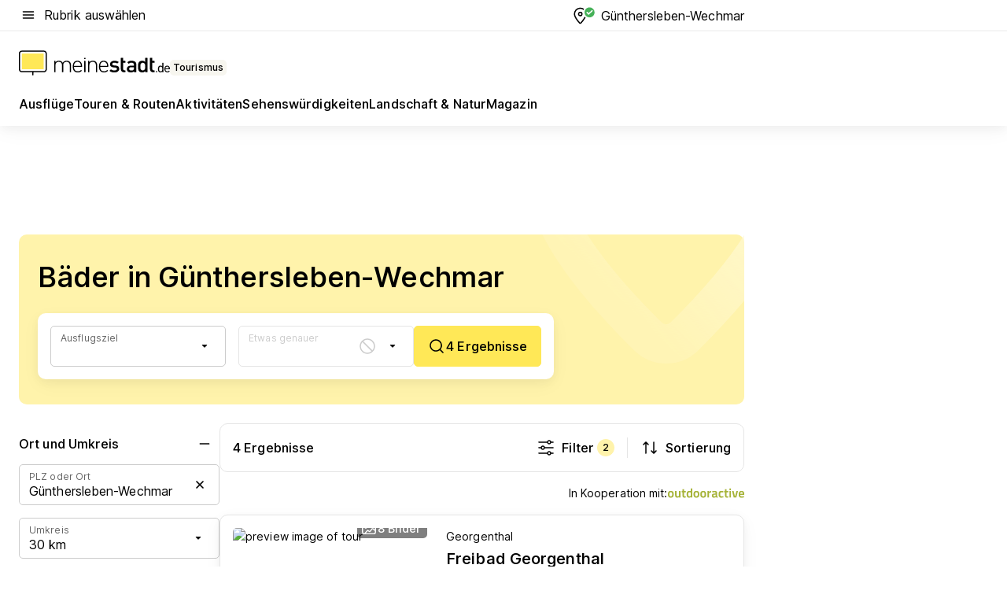

--- FILE ---
content_type: text/html; charset=utf-8
request_url: https://tourismus.meinestadt.de/guenthersleben-wechmar/baeder
body_size: 98525
content:
<!DOCTYPE html><html lang="de"><head><meta charset="UTF-8"><meta name="referrer" content="unsafe-url"><meta name="viewport" content="width=device-width, initial-scale=1.0"><meta http-equiv="X-UA-Compatible" content="ie=edge"><title>Schwimmbad Günthersleben-Wechmar | Öffnungszeiten Therme, Hallenbad, Freibad, Spaß- &amp; Erlebnisbad</title><meta name="description" content="Schwimmbad Günthersleben-Wechmar: Von Freibad über Erlebnisbad zu Therme und Hallenbad findest du bei uns alle Arten von Schwimmbädern in Günthersleben-Wechmar und Umgebung. – meinestadt.de "><meta name="robots" content="noindex"><link rel="canonical" href="https://tourismus.meinestadt.de/guenthersleben-wechmar/baeder"><meta property="og:site_name" content="meinestadt.de"><meta property="og:locale" content="de_DE"><meta property="og:type" content="website"><meta property="twitter:site" content="@meinestadt.de"><meta property="twitter:site:id" content="18801608"><meta property="twitter:card" content="summary_large_image"><meta property="fb:app_id" content="1142750435829968"><meta property="fb:pages" content="64154755476"><link rel="dns-prefetch" href="https://image-resize.meinestadt.de"><link rel="dns-prefetch" href="https://cluster-services.meinestadt.de"><link rel="preconnect" href="https://image-resize.meinestadt.de"><link rel="preconnect" href="https://cluster-services.meinestadt.de"><link href="https://cluster-services.meinestadt.de/fonts/v1/inter/fonts.css" rel="stylesheet"><link rel="preload" href="//securepubads.g.doubleclick.net/tag/js/gpt.js" as="script"><style>/*! normalize.css v8.0.1 | MIT License | github.com/necolas/normalize.css */html{line-height:1.15;-webkit-text-size-adjust:100%}body{margin:0}main{display:block}h1{font-size:2em;margin:.67em 0}hr{box-sizing:content-box;height:0;overflow:visible}pre{font-family:monospace,monospace;font-size:1em}a{background-color:transparent}abbr[title]{border-bottom:none;text-decoration:underline;-webkit-text-decoration:underline dotted;text-decoration:underline dotted}b,strong{font-weight:bolder}code,kbd,samp{font-family:monospace,monospace;font-size:1em}small{font-size:80%}sub,sup{font-size:75%;line-height:0;position:relative;vertical-align:baseline}sub{bottom:-.25em}sup{top:-.5em}img{border-style:none}button,input,optgroup,select,textarea{font-family:inherit;font-size:100%;line-height:1.15;margin:0}button,input{overflow:visible}button,select{text-transform:none}[type=button],[type=reset],[type=submit],button{-webkit-appearance:button}[type=button]::-moz-focus-inner,[type=reset]::-moz-focus-inner,[type=submit]::-moz-focus-inner,button::-moz-focus-inner{border-style:none;padding:0}[type=button]:-moz-focusring,[type=reset]:-moz-focusring,[type=submit]:-moz-focusring,button:-moz-focusring{outline:1px dotted ButtonText}fieldset{padding:.35em .75em .625em}legend{box-sizing:border-box;color:inherit;display:table;max-width:100%;padding:0;white-space:normal}progress{vertical-align:baseline}textarea{overflow:auto}[type=checkbox],[type=radio]{box-sizing:border-box;padding:0}[type=number]::-webkit-inner-spin-button,[type=number]::-webkit-outer-spin-button{height:auto}[type=search]{-webkit-appearance:textfield;outline-offset:-2px}[type=search]::-webkit-search-decoration{-webkit-appearance:none}::-webkit-file-upload-button{-webkit-appearance:button;font:inherit}:-webkit-autofill{-webkit-text-fill-color:fieldtext}details{display:block}summary{display:list-item}[hidden],template{display:none}blockquote,body,dd,dl,fieldset,figure,h1,h2,h3,h4,h5,h6,hr,legend,ol,p,pre,ul{margin:0;padding:0}li>ol,li>ul{margin-bottom:0}table{border-collapse:collapse;border-spacing:0}fieldset{border:0;min-width:0}button,input,select{-webkit-appearance:none;-moz-appearance:none;appearance:none;background-color:transparent;border:0;color:#000;font-family:Inter,sans-serif;font-size:14px;letter-spacing:.1px;line-height:22px;margin:0;outline:none!important;padding:0}@media screen and (min-width:375px){button,input,select{font-size:14px;letter-spacing:.1px;line-height:22px}}@media screen and (min-width:1280px){button,input,select{font-size:14px;letter-spacing:.1px;line-height:22px}}button:disabled,input:disabled,select:disabled{opacity:1;-webkit-text-fill-color:currentColor}button[type=submit],input[type=submit],select[type=submit]{font-weight:400}textarea{background-color:transparent;border:0;padding:0;resize:none}html{box-sizing:border-box;font-size:10px;min-height:100%;overflow-y:scroll}html *{box-sizing:inherit}html :after,html :before{box-sizing:inherit;display:block}body{color:#000;font-family:Inter,sans-serif;font-size:14px;letter-spacing:.1px;line-height:22px;position:relative}@media screen and (min-width:375px){body{font-size:14px;letter-spacing:.1px;line-height:22px}}@media screen and (min-width:1280px){body{font-size:14px;letter-spacing:.1px;line-height:22px}}button:disabled,input[type=button]:disabled,input[type=submit]:disabled{cursor:not-allowed}*{-webkit-tap-highlight-color:rgba(0,0,0,0);-moz-tap-highlight-color:transparent}:focus,:hover{outline:none}input:-webkit-autofill,input:-webkit-autofill:active,input:-webkit-autofill:focus,input:-webkit-autofill:hover{-webkit-transition:color 9999s ease-out,background-color 9999s ease-out;-webkit-transition-delay:9999s}a{color:#000;text-decoration:none;text-decoration-line:none}a:active,a:focus,a:hover,a:visited{color:#000;text-decoration:none}h1{font-size:22px;letter-spacing:.1px;line-height:30px}@media screen and (min-width:375px){h1{font-size:26px;letter-spacing:.1px;line-height:34px}}@media screen and (min-width:1280px){h1{font-size:36px;letter-spacing:.1px;line-height:44px}}h2{font-size:20px;letter-spacing:.1px;line-height:28px}@media screen and (min-width:375px){h2{font-size:22px;letter-spacing:.1px;line-height:30px}}@media screen and (min-width:1280px){h2{font-size:28px;letter-spacing:.1px;line-height:36px}}h3{font-size:18px;letter-spacing:.1px;line-height:26px}@media screen and (min-width:375px){h3{font-size:18px;letter-spacing:.1px;line-height:26px}}@media screen and (min-width:1280px){h3{font-size:20px;letter-spacing:.1px;line-height:28px}}h4{font-size:16px;letter-spacing:.1px;line-height:24px}@media screen and (min-width:375px){h4{font-size:16px;letter-spacing:.1px;line-height:24px}}@media screen and (min-width:1280px){h4{font-size:16px;letter-spacing:.1px;line-height:24px}}h5{font-size:14px;letter-spacing:.1px;line-height:22px}@media screen and (min-width:375px){h5{font-size:14px;letter-spacing:.1px;line-height:22px}}@media screen and (min-width:1280px){h5{font-size:14px;letter-spacing:.1px;line-height:22px}}h6{font-size:14px;letter-spacing:.1px;line-height:22px}@media screen and (min-width:375px){h6{font-size:14px;letter-spacing:.1px;line-height:22px}}@media screen and (min-width:1280px){h6{font-size:14px;letter-spacing:.1px;line-height:22px}}html{bottom:0;left:0;overflow-x:hidden;position:relative;right:0;top:0;-webkit-overflow-scrolling:touch}@supports (scrollbar-gutter:stable){html{scrollbar-gutter:stable}}@supports not (scrollbar-gutter:stable){html{overflow-y:scroll}}html.-noScroll{overflow:hidden}html.-noScroll::-webkit-scrollbar{display:none}@supports not (scrollbar-gutter:stable){@media screen and (min-width:768px){html.-noScroll,html.-noScroll .ms-cookie-banner{padding-right:15px}}}html.-noScroll body{height:100%;overflow:hidden;width:100%}form{margin:0}select{-webkit-appearance:none}::-ms-clear{display:none}button:focus{outline:0!important}</style><style>.ms-defaultView{display:grid;grid-template-areas:"smartBanner smartBanner smartBanner" "header header header" "m0 m0 m0" "stage stage stage" ". main ." "footer footer footer";grid-template-rows:auto auto auto auto 1fr auto;min-height:100%;width:100%}@media screen and (min-width:768px){.ms-defaultView{grid-template-areas:"header header header" "header header header" ". p0 ." "stage stage skyRight" "skyLeft main skyRight" "footer footer footer";grid-template-rows:auto auto auto auto 1fr auto}}@media screen and (min-width:1280px){.ms-defaultView{grid-template-areas:"header header header" "header header header" ". p0 ." "stage stage stage" "skyLeft main skyRight" "footer footer footer";grid-template-rows:auto auto auto auto 1fr auto}}.ms-defaultView{grid-template-columns:0 minmax(0,768px) 0}@media screen and (min-width:768px){.ms-defaultView{grid-template-columns:0 768px 1fr}}@media screen and (min-width:1280px){.ms-defaultView{grid-template-columns:1fr 970px minmax(310px,1fr)}}@media screen and (min-width:1440px){.ms-defaultView{grid-template-columns:minmax(160px,1fr) 970px minmax(310px,1fr)}}@media screen and (min-width:1600px){.ms-defaultView{grid-template-columns:minmax(160px,1fr) 1140px minmax(310px,1fr)}}.ms-defaultView__smartBanner{grid-area:smartBanner}.ms-defaultView__header{grid-area:header;margin-bottom:24px}@media screen and (min-width:768px){.ms-defaultView__m0,.ms-defaultView__m9{display:none}}.ms-defaultView__m0{grid-area:m0;padding-bottom:5px;padding-top:5px}.ms-defaultView__p2,.ms-defaultView__p5{display:none;padding-bottom:10px}@media screen and (min-width:768px){.ms-defaultView__p2,.ms-defaultView__p5{display:block}}.ms-defaultView__p2{grid-area:skyRight}.ms-defaultView__p5{grid-area:skyLeft;justify-self:end;padding-right:10px}@media screen and (max-width:1440px){.ms-defaultView__p5{display:none}}.ms-defaultView__p0{display:none;grid-area:p0;justify-content:center}@media screen and (min-width:768px){.ms-defaultView__p0{display:flex}}.ms-defaultView__main{grid-area:main}.ms-defaultView__stage{grid-area:stage;z-index:5}.ms-defaultView__footer{grid-area:footer}.ms-defaultView__linkunits{margin-bottom:30px}.ms-defaultView.-hasStage .ms-defaultView__p2{padding-top:10px}.ms-defaultView.-hasStage .ms-defaultView__header{margin-bottom:0}@media screen and (min-width:1280px){.ms-defaultView.-hasStage .ms-defaultView__header{margin-bottom:24px}.ms-defaultView.-stageWithAds{grid-template-areas:"header header header" "header header header" ". p0 ." "skyLeft stage skyRight" "skyLeft main skyRight" "footer footer footer"}}.ms-header[data-v-3396afb3]{box-shadow:0 4px 12px 0 rgba(0,0,0,.04),0 7px 25px 0 rgba(0,0,0,.04);display:flex;flex-direction:column;position:relative;width:100%}@media screen and (min-width:1280px){.ms-header[data-v-3396afb3]{padding-bottom:8px}.ms-header[data-v-3396afb3]:before{background-color:#f5f5f5;content:"";display:block;height:2px;left:0;position:absolute;top:38px;width:100%;z-index:-1}}.ms-header__lowerSection[data-v-3396afb3],.ms-header__middleSection[data-v-3396afb3],.ms-header__upperSection[data-v-3396afb3]{display:grid;grid-template-areas:". content .";grid-template-columns:0 minmax(0,768px) 0}@media screen and (min-width:768px){.ms-header__lowerSection[data-v-3396afb3],.ms-header__middleSection[data-v-3396afb3],.ms-header__upperSection[data-v-3396afb3]{grid-template-columns:0 768px 1fr}}@media screen and (min-width:1280px){.ms-header__lowerSection[data-v-3396afb3],.ms-header__middleSection[data-v-3396afb3],.ms-header__upperSection[data-v-3396afb3]{grid-template-columns:1fr 970px minmax(310px,1fr)}}@media screen and (min-width:1440px){.ms-header__lowerSection[data-v-3396afb3],.ms-header__middleSection[data-v-3396afb3],.ms-header__upperSection[data-v-3396afb3]{grid-template-columns:minmax(160px,1fr) 970px minmax(310px,1fr)}}@media screen and (min-width:1600px){.ms-header__lowerSection[data-v-3396afb3],.ms-header__middleSection[data-v-3396afb3],.ms-header__upperSection[data-v-3396afb3]{grid-template-columns:minmax(160px,1fr) 1140px minmax(310px,1fr)}}@media screen and (min-width:1280px){.ms-header__middleSection[data-v-3396afb3]{background-color:#f7f6ef}}.ms-header__lowerSectionContent[data-v-3396afb3],.ms-header__middleSectionContent[data-v-3396afb3],.ms-header__upperSectionContent[data-v-3396afb3]{display:grid;grid-area:content}@media screen and (min-width:1280px){.ms-header__lowerSectionContent[data-v-3396afb3],.ms-header__middleSectionContent[data-v-3396afb3],.ms-header__upperSectionContent[data-v-3396afb3]{padding-left:24px;padding-right:24px}}.ms-header__upperSectionContent[data-v-3396afb3]{grid-template-areas:"burgerMenuBtn logo .";grid-template-columns:1fr 1fr 1fr}@media screen and (min-width:1280px){.ms-header__upperSectionContent[data-v-3396afb3]{font-size:16px;grid-template-areas:"burgerMenuBtn .";grid-template-columns:1fr auto;height:40px;letter-spacing:.1px;line-height:24px}}@media screen and (min-width:1280px) and (min-width:375px){.ms-header__upperSectionContent[data-v-3396afb3]{font-size:16px;letter-spacing:.1px;line-height:24px}}@media screen and (min-width:1280px) and (min-width:1280px){.ms-header__upperSectionContent[data-v-3396afb3]{font-size:16px;letter-spacing:.1px;line-height:24px}}.ms-header__middleSectionContent[data-v-3396afb3]{grid-template-areas:"relocation";grid-template-columns:1fr}@media screen and (min-width:1280px){.ms-header__lowerSectionContent[data-v-3396afb3]{grid-template-areas:"logo          linkArea" "nav           nav";grid-template-columns:auto 1fr}}.ms-header__metaActions[data-v-3396afb3]{align-items:center;display:flex;gap:24px;justify-content:center;justify-self:end}@media screen and (min-width:768px){.ms-header__metaActions[data-v-3396afb3]{justify-content:flex-end}}.ms-header__burgerMenu[data-v-3396afb3]{grid-area:burgerMenuBtn}.ms-header__linkArea[data-v-3396afb3]{grid-area:linkArea}.ms-header__logo[data-v-3396afb3]{grid-area:logo}.ms-header__navBar[data-v-3396afb3]{grid-area:nav}.ms-header__relocation[data-v-3396afb3]{background-color:#f7f6ef;border-radius:10px;grid-area:relocation;margin-bottom:16px;margin-left:16px;margin-right:16px}@media screen and (min-width:1280px){.ms-header__relocation[data-v-3396afb3]{border-radius:none;margin:0}}.ms-header__bookmark[data-v-3396afb3],.ms-header__login[data-v-3396afb3]{align-self:center;justify-self:end}.ms-header__relocationToggle[data-v-3396afb3]{align-self:center;justify-self:center}@media screen and (min-width:1280px){.ms-header__relocationToggle[data-v-3396afb3]{justify-self:end}}.ms-header.-noBorderTop[data-v-3396afb3]:before{content:none}.ms-header.-noBorderBottom[data-v-3396afb3]{border-bottom:0;margin-bottom:0}.ms-smartBanner[data-v-41f22f7c]{align-items:center;background-color:#333;color:#fff;display:flex;min-height:80px;padding:10px;position:relative}.ms-smartBanner__closeBtn[data-v-41f22f7c]{align-self:center;cursor:pointer;display:block;height:14px;width:14px}.ms-smartBanner__closeBtn[data-v-41f22f7c],.ms-smartBanner__cta[data-v-41f22f7c],.ms-smartBanner__logo[data-v-41f22f7c]{cursor:pointer}.ms-smartBanner__logo[data-v-41f22f7c]{border-radius:13px;display:block;height:50px;margin-left:5px;width:50px}@media screen and (min-width:375px){.ms-smartBanner__logo[data-v-41f22f7c]{height:60px;margin-left:10px;width:60px}}.ms-smartBanner__description[data-v-41f22f7c],.ms-smartBanner__name[data-v-41f22f7c],.ms-smartBanner__rating[data-v-41f22f7c]{font-size:12px;letter-spacing:.1px;line-height:20px}@media screen and (min-width:375px){.ms-smartBanner__description[data-v-41f22f7c],.ms-smartBanner__name[data-v-41f22f7c],.ms-smartBanner__rating[data-v-41f22f7c]{font-size:12px;letter-spacing:.1px;line-height:20px}}@media screen and (min-width:1280px){.ms-smartBanner__description[data-v-41f22f7c],.ms-smartBanner__name[data-v-41f22f7c],.ms-smartBanner__rating[data-v-41f22f7c]{font-size:12px;letter-spacing:.1px;line-height:20px}}.ms-smartBanner__name[data-v-41f22f7c]{font-weight:525}.ms-smartBanner__rating[data-v-41f22f7c]{margin-top:auto}.ms-smartBanner__cta[data-v-41f22f7c]{border:1px solid #fff;border-radius:3px;bottom:10px;box-sizing:border-box;font-size:14px;letter-spacing:.1px;line-height:22px;padding:5px 10px;position:absolute;right:10px;-webkit-user-select:none;-moz-user-select:none;user-select:none}@media screen and (min-width:375px){.ms-smartBanner__cta[data-v-41f22f7c]{font-size:14px;letter-spacing:.1px;line-height:22px}}@media screen and (min-width:1280px){.ms-smartBanner__cta[data-v-41f22f7c]{font-size:14px;letter-spacing:.1px;line-height:22px}}@media screen and (min-width:375px){.ms-smartBanner__cta[data-v-41f22f7c]{padding:5px 15px}}.ms-smartBanner__cta[data-v-41f22f7c],.ms-smartBanner__cta[data-v-41f22f7c]:visited{color:#fff}.ms-smartBanner__cta[data-v-41f22f7c]:active,.ms-smartBanner__cta[data-v-41f22f7c]:hover{background-color:#fff;border-color:#333;color:#333}.ms-smartBanner__textWrapper[data-v-41f22f7c]{display:flex;flex-direction:column;height:100%;margin-left:5px}@media screen and (min-width:375px){.ms-smartBanner__textWrapper[data-v-41f22f7c]{margin-left:10px}}.ms-smartBanner__star[data-v-41f22f7c]{display:inline;fill:#fc0;height:1em;width:1em}.ms-smartBanner__star+.ms-smartBanner__star[data-v-41f22f7c]{margin-left:1px}.ms-smartBanner__star.-empty[data-v-41f22f7c]{color:#fff}.ms-adPlace[data-v-7a86a1e5]{display:flex;justify-content:center;position:relative}.ms-adPlace__placement[data-v-7a86a1e5]{max-width:100%}.ms-adPlace.-p0[data-v-7a86a1e5]{padding-bottom:5px}.ms-adPlace.-p2[data-v-7a86a1e5]{justify-content:flex-start;padding-left:10px}.ms-adPlace.-p3[data-v-7a86a1e5],.ms-adPlace.-p4[data-v-7a86a1e5]{display:none;margin-bottom:20px;text-align:center;width:300px}@media screen and (min-width:768px){.ms-adPlace.-p3[data-v-7a86a1e5],.ms-adPlace.-p4[data-v-7a86a1e5]{display:block}}.ms-adPlace.-m0[data-v-7a86a1e5]{width:100%}.ms-adPlace.-m9[data-v-7a86a1e5]{position:fixed;top:0;z-index:7000000}.ms-adPlace.-m0sticky[data-v-7a86a1e5]{left:0;position:fixed;top:0;z-index:4000000}.ms-adPlace.-p2[data-v-7a86a1e5],.ms-adPlace.-sticky[data-v-7a86a1e5]{position:sticky;top:10px}.ms-adPlace.-c1[data-v-7a86a1e5],.ms-adPlace.-c2[data-v-7a86a1e5],.ms-adPlace.-c3[data-v-7a86a1e5]{align-items:center;display:flex;height:auto;justify-content:center;margin-left:-20px;margin-right:-20px;text-align:center}.ms-adPlace.-m1[data-v-7a86a1e5]:not(.-disturber),.ms-adPlace.-m2[data-v-7a86a1e5]:not(.-disturber),.ms-adPlace.-m3[data-v-7a86a1e5]:not(.-disturber),.ms-adPlace.-m4[data-v-7a86a1e5]:not(.-disturber),.ms-adPlace.-m5[data-v-7a86a1e5]:not(.-disturber),.ms-adPlace.-m6[data-v-7a86a1e5]:not(.-disturber),.ms-adPlace.-m7[data-v-7a86a1e5]:not(.-disturber),.ms-adPlace.-mx[data-v-7a86a1e5]:not(.-disturber),.ms-adPlace.-n0[data-v-7a86a1e5]:not(.-disturber),.ms-adPlace.-n1[data-v-7a86a1e5]:not(.-disturber),.ms-adPlace.-n2[data-v-7a86a1e5]:not(.-disturber),.ms-adPlace.-n3[data-v-7a86a1e5]:not(.-disturber),.ms-adPlace.-n4[data-v-7a86a1e5]:not(.-disturber),.ms-adPlace.-n5[data-v-7a86a1e5]:not(.-disturber){margin-bottom:20px}@media screen and (min-width:768px){.ms-adPlace.-mobile[data-v-7a86a1e5]{display:none}}.ms-adPlace.-desktop[data-v-7a86a1e5]{display:none}@media screen and (min-width:768px){.ms-adPlace.-desktop[data-v-7a86a1e5]{display:flex}}@charset "UTF-8";.dot[data-v-342a9404]:before{color:#ff5151;content:"●";font-size:18px;position:absolute;right:0;top:-6px}.ms-headerLogo__extraText--truncated[data-v-d9ea6298]{overflow:hidden;text-overflow:ellipsis;white-space:nowrap}.ms-headerLogo[data-v-d9ea6298]{display:flex;height:100%;justify-content:center;width:100%}@media screen and (min-width:1280px){.ms-headerLogo[data-v-d9ea6298]{height:auto;justify-content:flex-start;width:auto}}.ms-headerLogo__slogan[data-v-d9ea6298]{align-items:center;display:flex;flex-direction:column;padding-bottom:16px;padding-top:8px;position:relative}@media screen and (min-width:1280px){.ms-headerLogo__slogan[data-v-d9ea6298]{align-items:center;flex-direction:row;gap:8px;height:32px;justify-content:flex-start;margin:24px 0;padding-bottom:0;padding-top:0;position:relative}}.ms-headerLogo__svg[data-v-d9ea6298]{height:29px;max-width:174px;min-width:174px;width:174px}@media screen and (min-width:1280px){.ms-headerLogo__svg[data-v-d9ea6298]{height:100%;max-width:192px;width:192px}}.ms-headerLogo__channelLabel[data-v-d9ea6298]{align-self:flex-end;background-color:#f7f6ef;border-radius:5px;font-size:12px;font-weight:525;letter-spacing:.1px;line-height:20px;padding:1px 2px;-webkit-user-select:none;-moz-user-select:none;user-select:none}@media screen and (min-width:375px){.ms-headerLogo__channelLabel[data-v-d9ea6298]{font-size:12px;letter-spacing:.1px;line-height:20px}}@media screen and (min-width:1280px){.ms-headerLogo__channelLabel[data-v-d9ea6298]{align-self:center;font-size:12px;letter-spacing:.1px;line-height:20px;margin-top:auto;padding:0 4px;position:relative;right:auto;top:auto}}.ms-headerLogo__extraText[data-v-d9ea6298]{font-size:12px;letter-spacing:.1px;line-height:20px;margin-left:47px;margin-top:5px}@media screen and (min-width:375px){.ms-headerLogo__extraText[data-v-d9ea6298]{font-size:12px;letter-spacing:.1px;line-height:20px}}@media screen and (min-width:1280px){.ms-headerLogo__extraText[data-v-d9ea6298]{font-size:12px;letter-spacing:.1px;line-height:20px}}.ms-headerLogo__extraText--truncated[data-v-d9ea6298]{width:170px}.ms-headerLogo.-noLabel .ms-headerLogo__slogan[data-v-d9ea6298]{height:76px;justify-content:center;padding-bottom:0;padding-top:0}.ms-navBar[data-v-d1b54ae8],.ms-navBar__items[data-v-d1b54ae8]{max-width:100%;width:100%}.ms-navBar__items[data-v-d1b54ae8]{display:flex;flex-direction:row;gap:16px}@media screen and (min-width:1280px){.ms-navBar__items[data-v-d1b54ae8]{gap:32px}}.ms-navBar__item[data-v-d1b54ae8]{list-style:none;position:relative}.ms-navBar__item.-hidden[data-v-d1b54ae8]{opacity:0;pointer-events:none}.ms-navBar__itemLink[data-v-d1b54ae8]{color:#000;cursor:pointer;display:block;font-size:16px;font-weight:525;letter-spacing:.1px;line-height:24px;padding-bottom:8px}@media screen and (min-width:375px){.ms-navBar__itemLink[data-v-d1b54ae8]{font-size:16px;letter-spacing:.1px;line-height:24px}}@media screen and (min-width:1280px){.ms-navBar__itemLink[data-v-d1b54ae8]{font-size:16px;letter-spacing:.1px;line-height:24px}}.ms-navBar__itemLink[data-v-d1b54ae8]:after{border-radius:4px;bottom:0;content:"";height:4px;left:0;position:absolute;transform:scaleX(0);transform-origin:center;transition-duration:.3s;transition-property:background-color,transform;transition-timing-function:cubic-bezier(.4,0,.2,1);width:100%}.ms-navBar__itemLink.-active[data-v-d1b54ae8]:after,.ms-navBar__itemLink[data-v-d1b54ae8]:hover:after{background-color:#ffe857;transform:scaleX(1)}.ms-navBar__itemLink[data-v-d1b54ae8]:active:after{background-color:#fc0;transform:scaleX(1.1)}.ms-navBar__itemLink.-currentChannel[data-v-d1b54ae8]{pointer-events:none}.ms-navBar__itemLink.-currentChannel[data-v-d1b54ae8]:after{background-image:linear-gradient(#ffe857,#ffe857);background-size:100% 4px;border-radius:2px}.ms-navBar__itemLink.-hideHighlighting[data-v-d1b54ae8]:after{background-image:linear-gradient(180deg,#f5f5f5,#f5f5f5);background-size:0 4px}.ms-navBar__itemLink.-noPaddingRight[data-v-d1b54ae8]:hover:after{width:100%}.ms-navBar__itemLink.-noPaddingRight[data-v-d1b54ae8]:active:after{left:-4px;width:calc(100% + 8px)}.ms-navBar__itemLink.-noPaddingRight .ms-navBar__itemLinkText[data-v-d1b54ae8]{padding-right:5px;white-space:nowrap}.ms-navBar__itemLinkText[data-v-d1b54ae8]{white-space:nowrap}.ms-offcanvasNav[data-v-47fe3c3d]{position:relative;z-index:6000020}.ms-offcanvasNav[data-v-47fe3c3d]:before{background-color:#333;bottom:0;content:"";height:100vh;left:0;opacity:0;pointer-events:none;position:fixed;top:0;transition-duration:.3s;transition-property:opacity,-webkit-backdrop-filter;transition-property:backdrop-filter,opacity;transition-property:backdrop-filter,opacity,-webkit-backdrop-filter;transition-timing-function:cubic-bezier(.4,0,.2,1);width:100vw;will-change:backdrop-filter}@supports ((-webkit-backdrop-filter:blur()) or (backdrop-filter:blur())){.ms-offcanvasNav[data-v-47fe3c3d]:before{-webkit-backdrop-filter:blur(0);backdrop-filter:blur(0)}}.ms-offcanvasNav[data-v-47fe3c3d]:before{z-index:-1}.ms-offcanvasNav.-open .ms-offcanvasNav__drawer[data-v-47fe3c3d]{transform:translateX(0)}.ms-offcanvasNav.-open[data-v-47fe3c3d]:before{cursor:pointer;opacity:.75;pointer-events:all}@supports ((-webkit-backdrop-filter:blur()) or (backdrop-filter:blur())){.ms-offcanvasNav.-open[data-v-47fe3c3d]:before{-webkit-backdrop-filter:blur(1px);backdrop-filter:blur(1px)}}.ms-offcanvasNav__drawer[data-v-47fe3c3d]{background-color:#fff;bottom:0;display:flex;flex-direction:column;left:0;position:fixed;right:0;top:0;transform:translateX(-100%);transition:transform .3s cubic-bezier(.4,0,.2,1);width:100vw;z-index:0}@media screen and (min-width:768px){.ms-offcanvasNav__drawer[data-v-47fe3c3d]{width:320px}}.ms-offcanvasNav__layerWrapper[data-v-47fe3c3d]{display:flex;flex-grow:1;min-width:100%;overflow:hidden;position:relative;z-index:5}.ms-offcanvasNav__level0[data-v-47fe3c3d],.ms-offcanvasNav__level1[data-v-47fe3c3d]{bottom:0;display:flex;flex-direction:column;left:0;overflow:hidden;position:absolute;right:0;top:0;transition:transform .3s cubic-bezier(.4,0,.2,1)}.ms-offcanvasNav__level0[data-v-47fe3c3d]{transform:translateX(0)}.ms-offcanvasNav__level0.-open[data-v-47fe3c3d]{transform:translateX(-100%)}.ms-offcanvasNav__level1[data-v-47fe3c3d]{transform:translateX(100%)}.ms-offcanvasNav__level1.-open[data-v-47fe3c3d]{transform:translateX(0)}.ms-offcanvasNav__nav[data-v-47fe3c3d]{align-items:center;background-color:#fff;display:flex;justify-content:space-between;padding-left:32px;padding-right:32px;padding-top:32px;width:100%}.ms-offcanvasNav__icon[data-v-47fe3c3d]{height:24px;width:24px}.ms-offcanvasNav__backBtn[data-v-47fe3c3d],.ms-offcanvasNav__closeBtn[data-v-47fe3c3d]{align-items:center;cursor:pointer;display:flex;height:100%}.ms-offcanvasNav__backBtn+.ms-offcanvasNav__backBtn[data-v-47fe3c3d],.ms-offcanvasNav__backBtn+.ms-offcanvasNav__closeBtn[data-v-47fe3c3d],.ms-offcanvasNav__closeBtn+.ms-offcanvasNav__backBtn[data-v-47fe3c3d],.ms-offcanvasNav__closeBtn+.ms-offcanvasNav__closeBtn[data-v-47fe3c3d]{margin-left:auto}.ms-offcanvasNav__backBtn.-noPointer[data-v-47fe3c3d],.ms-offcanvasNav__closeBtn.-noPointer[data-v-47fe3c3d]{cursor:auto}.ms-offcanvasNav__headline[data-v-47fe3c3d],.ms-offcanvasNav__link[data-v-47fe3c3d]{flex-shrink:0}.ms-offcanvasNav__headline[data-v-47fe3c3d]{align-items:center;display:flex;flex-direction:column;font-size:18px;font-weight:525;letter-spacing:.1px;line-height:26px;padding-bottom:48px;padding-top:24px;text-align:center}@media screen and (min-width:375px){.ms-offcanvasNav__headline[data-v-47fe3c3d]{font-size:18px;letter-spacing:.1px;line-height:26px}}@media screen and (min-width:1280px){.ms-offcanvasNav__headline[data-v-47fe3c3d]{font-size:20px;letter-spacing:.1px;line-height:28px}}.ms-offcanvasNav__link[data-v-47fe3c3d]{align-items:center;cursor:pointer;display:flex;font-size:16px;font-weight:525;height:50px;justify-content:space-between;letter-spacing:.1px;line-height:24px;padding-left:32px;padding-right:32px;position:relative;width:100%}@media screen and (min-width:375px){.ms-offcanvasNav__link[data-v-47fe3c3d]{font-size:16px;letter-spacing:.1px;line-height:24px}}@media screen and (min-width:1280px){.ms-offcanvasNav__link[data-v-47fe3c3d]{font-size:16px;letter-spacing:.1px;line-height:24px}}.ms-offcanvasNav__link[data-v-47fe3c3d]:after{border-radius:2px;bottom:0;content:"";left:0;position:absolute;top:0;width:5px}.ms-offcanvasNav__link[data-v-47fe3c3d]:hover:after{background-color:#f1ede0}.ms-offcanvasNav__link.-active[data-v-47fe3c3d]{font-weight:525}.ms-offcanvasNav__link.-active[data-v-47fe3c3d]:after{background-color:#ffda00}.ms-offcanvasNav__body[data-v-47fe3c3d]{flex-shrink:1;overflow-y:auto;-webkit-overflow-scrolling:touch}.ms-offcanvasNav__btnArea[data-v-47fe3c3d]{box-shadow:0 4px 12px 0 rgba(0,0,0,.04),0 7px 25px 0 rgba(0,0,0,.04);display:flex;flex-direction:column;flex-shrink:0;gap:8px;justify-self:flex-end;margin-top:auto;padding:32px}.ms-offcanvasNav__cta[data-v-47fe3c3d]{align-items:center;background-color:#ffda00;display:flex;flex-grow:1;justify-content:center;min-height:50px;min-width:50%;padding-left:5px;padding-right:5px;text-align:center}.ms-offcanvasNav__cta.-secondary[data-v-47fe3c3d]{background:#fff}.ms-offcanvasNav__channelIcon[data-v-47fe3c3d]{background-color:#fbfaf7;border-radius:50%;margin-bottom:8px}.cs-bookmark-icon[data-v-3aada5eb]{display:block;position:relative}.cs-bookmark-icon[data-v-3aada5eb]:after{background-color:#f14165;border:2px solid #fff;border-radius:50%;content:"";height:10px;opacity:0;position:absolute;right:1px;top:1px;transition:opacity .2s cubic-bezier(.4,0,.2,1);width:10px}.cs-bookmark-icon__icon[data-v-3aada5eb]{height:24px;width:24px}.cs-bookmark-icon.-hasDot[data-v-3aada5eb]:after{opacity:1}.ms-textLink.-truncated .ms-textLink__textWrapper[data-v-38ea909b],.ms-textLink__suffix[data-v-38ea909b]{overflow:hidden;text-overflow:ellipsis;white-space:nowrap}.ms-textLink[data-v-38ea909b]{align-items:flex-start;cursor:pointer;display:flex}.ms-textLink .ms-textLink__text[data-v-38ea909b]{background-image:linear-gradient(#fc0,#fc0);background-position:50% 100%;background-repeat:no-repeat;background-size:0 2px;transition:background-size .3s ease-in}.ms-textLink:focus .ms-textLink__text[data-v-38ea909b],.ms-textLink:hover .ms-textLink__text[data-v-38ea909b]{background-size:100% 2px}.ms-textLink:active .ms-textLink__text[data-v-38ea909b]{background-image:linear-gradient(#fc0,#fc0);background-size:100% 2px}.ms-textLink__svg[data-v-38ea909b]{color:#fc0;display:inline-block;height:22px;margin-right:5px;min-width:12px;width:12px}@media screen and (min-width:768px){.ms-textLink__svg[data-v-38ea909b]{height:22px}}.ms-textLink.-copylink[data-v-38ea909b]{color:inherit;display:inline-block;font-size:inherit;font-weight:inherit}.ms-textLink.-copylink .ms-textLink__text[data-v-38ea909b]{background-image:linear-gradient(#fc0,#fc0);background-position:50% 100%;background-repeat:no-repeat;background-size:80% 2px;transition:background-size .3s ease-in}.ms-textLink.-copylink:focus .ms-textLink__text[data-v-38ea909b],.ms-textLink.-copylink:hover .ms-textLink__text[data-v-38ea909b]{background-size:100% 2px}.ms-textLink.-copylink:active .ms-textLink__text[data-v-38ea909b]{background-image:linear-gradient(#333,#333);background-size:100% 2px}.ms-textLink.-hyphens[data-v-38ea909b]{-webkit-hyphens:auto;hyphens:auto;word-break:normal}.ms-textLink.-anchorLink[data-v-38ea909b]{display:inline}.ms-textLink.-clickArea[data-v-38ea909b]:after{bottom:0;content:"";left:0;position:absolute;right:0;top:0}.ms-textLink__suffix[data-v-38ea909b]{color:#999;margin-left:5px}.ms-button[data-v-0cd7eb0c]{background-color:#ffda00;border:1px solid #ffda00;border-radius:3px;cursor:pointer;display:inline-block;height:50px;max-height:50px;min-height:50px;padding-left:30px;padding-right:30px;position:relative;transition-duration:.3s;transition-property:color,background-color,border-color;transition-timing-function:cubic-bezier(.4,0,.2,1);-webkit-user-select:none;-moz-user-select:none;user-select:none}.ms-button[data-v-0cd7eb0c]:active,.ms-button[data-v-0cd7eb0c]:focus,.ms-button[data-v-0cd7eb0c]:hover{background-color:#feba2e;border-color:#feba2e}.ms-button[data-v-0cd7eb0c]:disabled{background-color:#fced96;border-color:#fced96;color:#999;cursor:not-allowed}.ms-button[data-v-0cd7eb0c]:active:not(:disabled){transform:translateY(2px)}.ms-button__flexWrapper[data-v-0cd7eb0c]{align-items:center;display:flex;height:100%;justify-content:center}.ms-button__icon[data-v-0cd7eb0c]{height:25px;margin-right:10px;width:25px}.ms-button__loader[data-v-0cd7eb0c]{display:none;left:50%;position:absolute;top:50%;transform:translate(-50%,-50%)}.ms-button.-secondary[data-v-0cd7eb0c]{background-color:#f5f5f5;border-color:#ccc}.ms-button.-secondary[data-v-0cd7eb0c]:active,.ms-button.-secondary[data-v-0cd7eb0c]:focus,.ms-button.-secondary[data-v-0cd7eb0c]:hover{background-color:#ccc}.ms-button.-secondary[data-v-0cd7eb0c]:disabled{background-color:#f5f5f5}.ms-button.-inverted[data-v-0cd7eb0c]{background-color:transparent;border-color:#fff;color:#fff}.ms-button.-inverted[data-v-0cd7eb0c]:active,.ms-button.-inverted[data-v-0cd7eb0c]:focus,.ms-button.-inverted[data-v-0cd7eb0c]:hover{background-color:#fff;color:#333}.ms-button.-inverted[data-v-0cd7eb0c]:disabled{background-color:#f5f5f5}.ms-button.-small[data-v-0cd7eb0c]{height:30px;max-height:30px;min-height:30px}.ms-button.-noTextWrap[data-v-0cd7eb0c]{white-space:nowrap}.ms-button.-square[data-v-0cd7eb0c]{padding:0;width:50px}.ms-button.-loading .ms-button__flexWrapper[data-v-0cd7eb0c]{visibility:hidden}.ms-button.-loading .ms-button__loader[data-v-0cd7eb0c]{display:block}.cs-autocomplete-dropdown__wrapper[data-v-f6b38de5]{align-items:flex-end;border-radius:5px;border-style:solid;border-width:1px;display:flex;height:52px;padding:5px 12px;position:relative;--tw-border-opacity:1;border-color:rgb(204 204 204/var(--tw-border-opacity));transition-duration:.2s;transition-property:all;transition-timing-function:cubic-bezier(.4,0,.2,1)}.cs-autocomplete-dropdown__wrapper[data-v-f6b38de5]:hover{box-shadow:0 0 0 4px #f1ede0}.cs-autocomplete-dropdown__input[data-v-f6b38de5]{flex-grow:1;overflow:hidden;text-overflow:ellipsis;white-space:nowrap;width:100%}.cs-autocomplete-dropdown__label[data-v-f6b38de5]{left:12px;max-width:calc(100% - 24px);overflow:hidden;position:absolute;text-overflow:ellipsis;top:5px;transform:translateY(9px);white-space:nowrap;--tw-text-opacity:1;color:rgb(102 102 102/var(--tw-text-opacity));transition-duration:.2s;transition-property:all;transition-timing-function:cubic-bezier(.4,0,.2,1)}@media screen and (min-width:768px){.cs-autocomplete-dropdown__label[data-v-f6b38de5]{transform:translateY(9px)}}.cs-autocomplete-dropdown.-filled .cs-autocomplete-dropdown__label[data-v-f6b38de5],.cs-autocomplete-dropdown.-focus .cs-autocomplete-dropdown__label[data-v-f6b38de5]{font-size:12px;letter-spacing:.1px;line-height:20px;transform:translateY(0)}@media screen and (min-width:375px){.cs-autocomplete-dropdown.-filled .cs-autocomplete-dropdown__label[data-v-f6b38de5],.cs-autocomplete-dropdown.-focus .cs-autocomplete-dropdown__label[data-v-f6b38de5]{font-size:12px;letter-spacing:.1px;line-height:20px}}@media screen and (min-width:1280px){.cs-autocomplete-dropdown.-filled .cs-autocomplete-dropdown__label[data-v-f6b38de5],.cs-autocomplete-dropdown.-focus .cs-autocomplete-dropdown__label[data-v-f6b38de5]{font-size:12px;letter-spacing:.1px;line-height:20px}}.cs-autocomplete-dropdown.-focus .cs-autocomplete-dropdown__wrapper[data-v-f6b38de5]{box-shadow:0 0 0 4px #fff3ab;--tw-border-opacity:1;border-color:rgb(255 211 29/var(--tw-border-opacity))}.cs-autocomplete-dropdown.-error .cs-autocomplete-dropdown__input[data-v-f6b38de5]{width:calc(100% - 52px)}.cs-autocomplete-dropdown.-error .cs-autocomplete-dropdown__wrapper[data-v-f6b38de5]{box-shadow:0 0 0 4px #fccfd8;--tw-border-opacity:1;border-color:rgb(241 65 101/var(--tw-border-opacity))}.cs-autocomplete-dropdown.-error .cs-autocomplete-dropdown__label[data-v-f6b38de5],.cs-autocomplete-dropdown.-error .cs-autocomplete-dropdown__wrapper[data-v-f6b38de5]{--tw-text-opacity:1;color:rgb(241 65 101/var(--tw-text-opacity))}.cs-autocomplete-dropdown.-inactive[data-v-f6b38de5]{cursor:not-allowed}.cs-autocomplete-dropdown.-inactive .cs-autocomplete-dropdown__input[data-v-f6b38de5]{cursor:not-allowed;width:calc(100% - 52px)}.cs-autocomplete-dropdown.-inactive .cs-autocomplete-dropdown__wrapper[data-v-f6b38de5]{box-shadow:none;--tw-border-opacity:1;border-color:rgb(229 229 229/var(--tw-border-opacity))}.cs-autocomplete-dropdown.-inactive .cs-autocomplete-dropdown__label[data-v-f6b38de5],.cs-autocomplete-dropdown.-inactive .cs-autocomplete-dropdown__wrapper[data-v-f6b38de5]{--tw-text-opacity:1;color:rgb(204 204 204/var(--tw-text-opacity))}.mt-12[data-v-f6b38de5]{margin-top:12px}.ms-stars-rating__star[data-v-2cac27f2]{height:1em;width:1em}.ms-stars-rating__star+.ms-stars-rating__star[data-v-2cac27f2]{margin-left:1px}.cs-filterBar[data-v-974450fc]{align-items:center;display:flex;font-size:16px;font-weight:525;height:60px;justify-content:flex-end;letter-spacing:.1px;line-height:24px;padding:8px 16px}@media screen and (min-width:375px){.cs-filterBar[data-v-974450fc]{font-size:16px;letter-spacing:.1px;line-height:24px}}@media screen and (min-width:1280px){.cs-filterBar[data-v-974450fc]{font-size:16px;letter-spacing:.1px;line-height:24px}}.cs-filterBar__results[data-v-974450fc]{display:none;margin-right:auto}@media screen and (min-width:768px){.cs-filterBar__results[data-v-974450fc]{display:block}}.cs-filterBar__button[data-v-974450fc]{align-items:center;display:flex;height:100%;position:relative}.cs-filterBar__button.-filter[data-v-974450fc]{margin-right:auto}@media screen and (min-width:768px){.cs-filterBar__button.-filter[data-v-974450fc]{margin-right:0}}.cs-filterBar__icon[data-v-974450fc]{height:24px;margin-right:8px;width:24px}.cs-filterBar__filterAmount[data-v-974450fc]{align-items:center;border-radius:50%;display:flex;flex-shrink:0;font-size:12px;height:22px;justify-content:center;letter-spacing:.1px;line-height:20px;margin-left:4px;width:22px}@media screen and (min-width:375px){.cs-filterBar__filterAmount[data-v-974450fc]{font-size:12px;letter-spacing:.1px;line-height:20px}}@media screen and (min-width:1280px){.cs-filterBar__filterAmount[data-v-974450fc]{font-size:12px;letter-spacing:.1px;line-height:20px}}.cs-filterBar__divider[data-v-974450fc]{background-color:#e5e5e5;height:26px;margin-left:16px;margin-right:16px;width:1px}.cs-filterBar__divider.-bookmark[data-v-974450fc]{margin-right:6px}.cs-filterBar__bookmarkIcon[data-v-974450fc]{padding:10px}.cs-filterBar__sort[data-v-974450fc]{cursor:pointer;inset:0;opacity:0;position:absolute}.cs-modal[data-v-c7199f53]{align-items:flex-end;background-color:rgba(0,0,0,.5);display:flex;inset:0;justify-content:center;padding-top:16px;position:fixed;transition:opacity .3s cubic-bezier(.4,0,.2,1);z-index:6000025}@media screen and (min-width:768px){.cs-modal[data-v-c7199f53]{align-items:center;padding-bottom:64px;padding-top:64px}.cs-modal.-fullscreen[data-v-c7199f53]{padding-bottom:0}}@media screen and (min-width:1280px){.cs-modal.-fullscreen[data-v-c7199f53]{padding-top:24px}}.cs-modal.-fullscreen .cs-modal__dialog[data-v-c7199f53]{height:100%;max-height:none;width:100%}.cs-modal__dialog[data-v-c7199f53]{border-top-left-radius:10px;border-top-right-radius:10px;display:flex;flex-direction:column;max-height:100%;overflow:hidden;width:100%}@media screen and (min-width:768px){.cs-modal__dialog[data-v-c7199f53]{border-bottom-left-radius:10px;border-bottom-right-radius:10px;box-shadow:0 4px 12px 0 rgba(0,0,0,.04),0 7px 25px 0 rgba(0,0,0,.04);width:632px}}.cs-modal__head[data-v-c7199f53]{align-items:center;border-top-left-radius:10px;border-top-right-radius:10px;box-shadow:0 4px 12px 0 rgba(0,0,0,.04),0 7px 25px 0 rgba(0,0,0,.04);display:grid;grid-template-areas:"close title .";grid-template-columns:24px 1fr 24px;padding:16px}.cs-modal__close[data-v-c7199f53]{height:24px;width:24px}.cs-modal__title[data-v-c7199f53]{font-size:16px;font-weight:525;letter-spacing:.1px;line-height:24px;text-align:center}@media screen and (min-width:375px){.cs-modal__title[data-v-c7199f53]{font-size:16px;letter-spacing:.1px;line-height:24px}}@media screen and (min-width:1280px){.cs-modal__title[data-v-c7199f53]{font-size:16px;letter-spacing:.1px;line-height:24px}}.cs-modal__body[data-v-c7199f53]{height:100%;overflow-x:hidden;overflow-y:auto;padding:16px;width:100%}@media screen and (min-width:768px){.cs-modal__body[data-v-c7199f53]{padding:24px}}.cs-modal__footer[data-v-c7199f53]{background-color:#fff;box-shadow:0 4px 12px 0 rgba(0,0,0,.04),0 7px 25px 0 rgba(0,0,0,.04);display:flex;gap:16px;padding:16px}@media screen and (min-width:375px){.cs-modal__footer[data-v-c7199f53]{padding-left:24px;padding-right:24px}}@media screen and (min-width:768px){.cs-modal__footer[data-v-c7199f53]{justify-content:flex-end}}.cs-modal__footer.-two[data-v-c7199f53]{display:grid;grid-template-columns:1fr}@media screen and (min-width:375px){.cs-modal__footer.-two[data-v-c7199f53]{grid-template-columns:1fr 1fr;justify-content:unset}}.cs-modal__button[data-v-c7199f53]{width:100%}@media screen and (min-width:768px){.cs-modal__button[data-v-c7199f53]{width:auto}}.dialog-enter-from[data-v-c7199f53],.dialog-leave-to[data-v-c7199f53]{opacity:0;transform:translateY(100vh)}.dialog-enter-active[data-v-c7199f53],.dialog-leave-active[data-v-c7199f53]{transition:opacity .3s cubic-bezier(.4,0,.2,1),transform .3s cubic-bezier(.4,0,.2,1)}.w-custom[data-v-c9cd81b2]{width:260px}.custom-img-size[data-v-efb6d54d]{flex-shrink:0;height:100%;max-height:170px;-o-object-fit:cover;object-fit:cover;width:100%}@media screen and (min-width:768px){.custom-img-size[data-v-efb6d54d]{max-height:144px;width:200px}}@media screen and (min-width:1280px){.custom-img-size[data-v-efb6d54d]{max-height:184px;width:255px}}@media screen and (min-width:1600px){.custom-img-size[data-v-efb6d54d]{max-height:162px;width:225px}}.disabled-text[data-v-3100b0ad]{color:#ccc;-webkit-text-fill-color:#ccc}.category-filter .cs-dropdown__value{overflow:hidden;text-overflow:ellipsis;white-space:nowrap}.custom-icon-size[data-v-3f48c70d]{min-height:38px;min-width:38px}.custom-padding[data-v-3f48c70d]{padding-bottom:7px;padding-top:7px}.closeIcon[data-v-3f48c70d],.input:checked~.label .openIcon[data-v-3f48c70d]{display:none}.input:checked~.label .closeIcon[data-v-3f48c70d]{display:block}.body[data-v-3f48c70d]{height:0;overflow:hidden}.input:checked~.body[data-v-3f48c70d]{height:auto;overflow:visible}.cs-dropdown__wrapper[data-v-485b4986]{align-items:flex-end;border-radius:5px;border-style:solid;border-width:1px;display:flex;height:52px;padding:5px 0 5px 12px;position:relative;--tw-border-opacity:1;border-color:rgb(204 204 204/var(--tw-border-opacity));transition-duration:.2s;transition-property:all;transition-timing-function:cubic-bezier(.4,0,.2,1)}.cs-dropdown__wrapper[data-v-485b4986]:hover{box-shadow:0 0 0 4px #f1ede0}.cs-dropdown__input[data-v-485b4986]{flex-grow:1;overflow:hidden;text-overflow:ellipsis;white-space:nowrap;width:100%}.cs-dropdown__label[data-v-485b4986]{left:12px;position:absolute;top:5px;transform:translateY(9px);--tw-text-opacity:1;color:rgb(102 102 102/var(--tw-text-opacity));transition-duration:.2s;transition-property:all;transition-timing-function:cubic-bezier(.4,0,.2,1)}@media screen and (min-width:768px){.cs-dropdown__label[data-v-485b4986]{transform:translateY(9px)}}.cs-dropdown__value[data-v-485b4986]{overflow:hidden;text-overflow:ellipsis;white-space:nowrap}.cs-dropdown.-filled .cs-dropdown__label[data-v-485b4986]{font-size:12px;letter-spacing:.1px;line-height:20px;transform:translateY(0)}@media screen and (min-width:375px){.cs-dropdown.-filled .cs-dropdown__label[data-v-485b4986]{font-size:12px;letter-spacing:.1px;line-height:20px}}@media screen and (min-width:1280px){.cs-dropdown.-filled .cs-dropdown__label[data-v-485b4986]{font-size:12px;letter-spacing:.1px;line-height:20px}}.cs-dropdown.-focus .cs-dropdown__wrapper[data-v-485b4986]{box-shadow:0 0 0 4px #fff3ab;--tw-border-opacity:1;border-color:rgb(255 211 29/var(--tw-border-opacity))}.cs-dropdown.-error .cs-dropdown__input[data-v-485b4986]{width:calc(100% - 52px)}.cs-dropdown.-error .cs-dropdown__wrapper[data-v-485b4986]{box-shadow:0 0 0 4px #fccfd8;--tw-border-opacity:1;border-color:rgb(241 65 101/var(--tw-border-opacity));fill:#f14165}.cs-dropdown.-error .cs-dropdown__label[data-v-485b4986],.cs-dropdown.-error .cs-dropdown__wrapper[data-v-485b4986]{--tw-text-opacity:1;color:rgb(241 65 101/var(--tw-text-opacity))}.cs-dropdown.-disabled[data-v-485b4986]{cursor:not-allowed}.cs-dropdown.-disabled .cs-dropdown__wrapper[data-v-485b4986]{box-shadow:none;--tw-border-opacity:1;border-color:rgb(229 229 229/var(--tw-border-opacity))}.cs-dropdown.-disabled .cs-dropdown__label[data-v-485b4986],.cs-dropdown.-disabled .cs-dropdown__wrapper[data-v-485b4986]{--tw-text-opacity:1;color:rgb(204 204 204/var(--tw-text-opacity))}.mt-12[data-v-485b4986]{margin-top:12px}.px-14[data-v-485b4986]{padding-left:14px;padding-right:14px}.transform-custom[data-v-485b4986]{transform:translateX(-5px)}.input:disabled:checked~.checkbox .dot[data-v-31af331c]{--tw-bg-opacity:1;background-color:rgb(229 229 229/var(--tw-bg-opacity))}.input:enabled:hover~.checkbox .dot[data-v-31af331c]{--tw-bg-opacity:1;background-color:rgb(227 220 196/var(--tw-bg-opacity))}.input:enabled:checked~.checkbox .dot[data-v-31af331c]{--tw-bg-opacity:1;background-color:rgb(255 211 29/var(--tw-bg-opacity))}.vertical-padding[data-v-31af331c]{padding-bottom:14px;padding-top:14px}.ms-clickArea[data-v-0a2bb1bc],.ms-clickArea[data-v-0a2bb1bc]:focus,.ms-clickArea[data-v-0a2bb1bc]:hover,.ms-clickArea[data-v-0a2bb1bc]:visited{color:inherit}.ms-clickArea[data-v-0a2bb1bc]:after{bottom:0;content:"";display:block;left:0;position:absolute;right:0;top:0;z-index:10}.footer-grid[data-v-97186ed2]{display:grid;grid-template-areas:". content .";grid-template-columns:0 minmax(0,768px) 0}@media screen and (min-width:768px){.footer-grid[data-v-97186ed2]{grid-template-columns:0 768px 1fr}}@media screen and (min-width:1280px){.footer-grid[data-v-97186ed2]{grid-template-columns:1fr 970px minmax(310px,1fr)}}@media screen and (min-width:1440px){.footer-grid[data-v-97186ed2]{grid-template-columns:minmax(160px,1fr) 970px minmax(310px,1fr)}}@media screen and (min-width:1600px){.footer-grid[data-v-97186ed2]{grid-template-columns:minmax(160px,1fr) 1140px minmax(310px,1fr)}}.footer-grid__item[data-v-97186ed2]{grid-area:content}</style><style>/*! tailwindcss v3.4.3 | MIT License | https://tailwindcss.com*/*,:after,:before{border:0 solid #e5e7eb;box-sizing:border-box}:after,:before{--tw-content:""}:host,html{line-height:1.5;-webkit-text-size-adjust:100%;font-family:ui-sans-serif,system-ui,sans-serif,Apple Color Emoji,Segoe UI Emoji,Segoe UI Symbol,Noto Color Emoji;font-feature-settings:normal;font-variation-settings:normal;-moz-tab-size:4;-o-tab-size:4;tab-size:4;-webkit-tap-highlight-color:transparent}body{line-height:inherit;margin:0}hr{border-top-width:1px;color:inherit;height:0}abbr:where([title]){-webkit-text-decoration:underline dotted;text-decoration:underline dotted}h1,h2,h3,h4,h5,h6{font-size:inherit;font-weight:inherit}a{color:inherit;text-decoration:inherit}b,strong{font-weight:bolder}code,kbd,pre,samp{font-family:ui-monospace,SFMono-Regular,Menlo,Monaco,Consolas,Liberation Mono,Courier New,monospace;font-feature-settings:normal;font-size:1em;font-variation-settings:normal}small{font-size:80%}sub,sup{font-size:75%;line-height:0;position:relative;vertical-align:baseline}sub{bottom:-.25em}sup{top:-.5em}table{border-collapse:collapse;border-color:inherit;text-indent:0}button,input,optgroup,select,textarea{color:inherit;font-family:inherit;font-feature-settings:inherit;font-size:100%;font-variation-settings:inherit;font-weight:inherit;letter-spacing:inherit;line-height:inherit;margin:0;padding:0}button,select{text-transform:none}button,input:where([type=button]),input:where([type=reset]),input:where([type=submit]){-webkit-appearance:button;background-color:transparent;background-image:none}:-moz-focusring{outline:auto}:-moz-ui-invalid{box-shadow:none}progress{vertical-align:baseline}::-webkit-inner-spin-button,::-webkit-outer-spin-button{height:auto}[type=search]{-webkit-appearance:textfield;outline-offset:-2px}::-webkit-search-decoration{-webkit-appearance:none}::-webkit-file-upload-button{-webkit-appearance:button;font:inherit}summary{display:list-item}blockquote,dd,dl,figure,h1,h2,h3,h4,h5,h6,hr,p,pre{margin:0}fieldset{margin:0}fieldset,legend{padding:0}menu,ol,ul{list-style:none;margin:0;padding:0}dialog{padding:0}textarea{resize:vertical}input::-moz-placeholder,textarea::-moz-placeholder{color:#9ca3af;opacity:1}input::placeholder,textarea::placeholder{color:#9ca3af;opacity:1}[role=button],button{cursor:pointer}:disabled{cursor:default}audio,canvas,embed,iframe,img,object,svg,video{display:block;vertical-align:middle}img,video{height:auto;max-width:100%}[hidden]{display:none}*,:after,:before{--tw-border-spacing-x:0;--tw-border-spacing-y:0;--tw-translate-x:0;--tw-translate-y:0;--tw-rotate:0;--tw-skew-x:0;--tw-skew-y:0;--tw-scale-x:1;--tw-scale-y:1;--tw-pan-x: ;--tw-pan-y: ;--tw-pinch-zoom: ;--tw-scroll-snap-strictness:proximity;--tw-gradient-from-position: ;--tw-gradient-via-position: ;--tw-gradient-to-position: ;--tw-ordinal: ;--tw-slashed-zero: ;--tw-numeric-figure: ;--tw-numeric-spacing: ;--tw-numeric-fraction: ;--tw-ring-inset: ;--tw-ring-offset-width:0px;--tw-ring-offset-color:#fff;--tw-ring-color:rgba(59,130,246,.5);--tw-ring-offset-shadow:0 0 #0000;--tw-ring-shadow:0 0 #0000;--tw-shadow:0 0 #0000;--tw-shadow-colored:0 0 #0000;--tw-blur: ;--tw-brightness: ;--tw-contrast: ;--tw-grayscale: ;--tw-hue-rotate: ;--tw-invert: ;--tw-saturate: ;--tw-sepia: ;--tw-drop-shadow: ;--tw-backdrop-blur: ;--tw-backdrop-brightness: ;--tw-backdrop-contrast: ;--tw-backdrop-grayscale: ;--tw-backdrop-hue-rotate: ;--tw-backdrop-invert: ;--tw-backdrop-opacity: ;--tw-backdrop-saturate: ;--tw-backdrop-sepia: ;--tw-contain-size: ;--tw-contain-layout: ;--tw-contain-paint: ;--tw-contain-style: }::backdrop{--tw-border-spacing-x:0;--tw-border-spacing-y:0;--tw-translate-x:0;--tw-translate-y:0;--tw-rotate:0;--tw-skew-x:0;--tw-skew-y:0;--tw-scale-x:1;--tw-scale-y:1;--tw-pan-x: ;--tw-pan-y: ;--tw-pinch-zoom: ;--tw-scroll-snap-strictness:proximity;--tw-gradient-from-position: ;--tw-gradient-via-position: ;--tw-gradient-to-position: ;--tw-ordinal: ;--tw-slashed-zero: ;--tw-numeric-figure: ;--tw-numeric-spacing: ;--tw-numeric-fraction: ;--tw-ring-inset: ;--tw-ring-offset-width:0px;--tw-ring-offset-color:#fff;--tw-ring-color:rgba(59,130,246,.5);--tw-ring-offset-shadow:0 0 #0000;--tw-ring-shadow:0 0 #0000;--tw-shadow:0 0 #0000;--tw-shadow-colored:0 0 #0000;--tw-blur: ;--tw-brightness: ;--tw-contrast: ;--tw-grayscale: ;--tw-hue-rotate: ;--tw-invert: ;--tw-saturate: ;--tw-sepia: ;--tw-drop-shadow: ;--tw-backdrop-blur: ;--tw-backdrop-brightness: ;--tw-backdrop-contrast: ;--tw-backdrop-grayscale: ;--tw-backdrop-hue-rotate: ;--tw-backdrop-invert: ;--tw-backdrop-opacity: ;--tw-backdrop-saturate: ;--tw-backdrop-sepia: ;--tw-contain-size: ;--tw-contain-layout: ;--tw-contain-paint: ;--tw-contain-style: }.container{width:100%}@media (min-width:0px){.container{max-width:0}}@media (min-width:375px){.container{max-width:375px}}@media (min-width:768px){.container{max-width:768px}}@media (min-width:1280px){.container{max-width:1280px}}@media (min-width:1440px){.container{max-width:1440px}}@media (min-width:1600px){.container{max-width:1600px}}.pointer-events-none{pointer-events:none}.\!visible{visibility:visible!important}.visible{visibility:visible}.invisible{visibility:hidden}.fixed{position:fixed}.absolute{position:absolute}.relative{position:relative}.sticky{position:sticky}.inset-0{inset:0}.-left-16{left:-16px}.-left-\[19px\]{left:-19px}.-right-16{right:-16px}.-right-\[19px\]{right:-19px}.-top-10{top:-10px}.-top-16{top:-16px}.bottom-0{bottom:0}.bottom-1{bottom:1px}.bottom-10{bottom:10px}.bottom-16{bottom:16px}.bottom-32{bottom:32px}.bottom-8{bottom:8px}.bottom-96{bottom:96px}.left-0{left:0}.left-1\/2{left:50%}.left-10{left:10px}.left-16{left:16px}.left-24{left:24px}.left-32{left:32px}.left-\[50\%\]{left:50%}.right-0{right:0}.right-10{right:10px}.right-15{right:15px}.right-16{right:16px}.right-24{right:24px}.right-8{right:8px}.top-0{top:0}.top-1\/2{top:50%}.top-10{top:10px}.top-16{top:16px}.top-8{top:8px}.top-full{top:100%}.isolate{isolation:isolate}.z-background{z-index:-1}.z-content{z-index:0}.z-content-control{z-index:5}.z-content-dropdown{z-index:30}.z-content-linkarea{z-index:10}.z-content-swimminglink{z-index:15}.z-content-tabcontent{z-index:20}.z-expanding-ad{z-index:5000}.z-expanding-nav{z-index:5000000}.z-overlay-canvas{z-index:6000000}.z-overlay-canvas-modal{z-index:6000025}.order-2{order:2}.col-span-12{grid-column:span 12/span 12}.col-span-4{grid-column:span 4/span 4}.col-span-full{grid-column:1/-1}.col-start-2{grid-column-start:2}.col-end-2{grid-column-end:2}.m-16{margin:16px}.m-8{margin:8px}.mx-\[6px\]{margin-left:6px;margin-right:6px}.my-30{margin-bottom:30px;margin-top:30px}.\!mb-0{margin-bottom:0!important}.-ml-30{margin-left:-30px}.-mt-30{margin-top:-30px}.mb-0{margin-bottom:0}.mb-10{margin-bottom:10px}.mb-15{margin-bottom:15px}.mb-16{margin-bottom:16px}.mb-20{margin-bottom:20px}.mb-24{margin-bottom:24px}.mb-25{margin-bottom:25px}.mb-30{margin-bottom:30px}.mb-32{margin-bottom:32px}.mb-4{margin-bottom:4px}.mb-40{margin-bottom:40px}.mb-48{margin-bottom:48px}.mb-5{margin-bottom:5px}.mb-56{margin-bottom:56px}.mb-60{margin-bottom:60px}.mb-64{margin-bottom:64px}.mb-8{margin-bottom:8px}.mb-auto{margin-bottom:auto}.ml-16{margin-left:16px}.ml-4{margin-left:4px}.ml-5{margin-left:5px}.ml-8{margin-left:8px}.ml-auto{margin-left:auto}.mr-0{margin-right:0}.mr-10{margin-right:10px}.mr-15{margin-right:15px}.mr-16{margin-right:16px}.mr-20{margin-right:20px}.mr-24{margin-right:24px}.mr-30{margin-right:30px}.mr-4{margin-right:4px}.mr-40{margin-right:40px}.mr-5{margin-right:5px}.mr-64{margin-right:64px}.mr-8{margin-right:8px}.mr-auto{margin-right:auto}.mt-10{margin-top:10px}.mt-12{margin-top:3rem}.mt-15{margin-top:15px}.mt-16{margin-top:16px}.mt-20{margin-top:20px}.mt-24{margin-top:24px}.mt-30{margin-top:30px}.mt-32{margin-top:32px}.mt-4{margin-top:4px}.mt-40{margin-top:40px}.mt-5{margin-top:5px}.mt-60{margin-top:60px}.mt-8{margin-top:8px}.mt-auto{margin-top:auto}.line-clamp-1{-webkit-line-clamp:1}.line-clamp-1,.line-clamp-3{display:-webkit-box;overflow:hidden;-webkit-box-orient:vertical}.line-clamp-3{-webkit-line-clamp:3}.block{display:block}.inline-block{display:inline-block}.inline{display:inline}.flex{display:flex}.inline-flex{display:inline-flex}.table{display:table}.grid{display:grid}.hidden{display:none}.aspect-\[1240\/700\]{aspect-ratio:1240/700}.aspect-\[720\/360\]{aspect-ratio:720/360}.size-24{height:24px;width:24px}.size-72{height:72px;width:72px}.size-\[10px\]{height:10px;width:10px}.h-1{height:1px}.h-10{height:10px}.h-100{height:100px}.h-16{height:16px}.h-24{height:24px}.h-25{height:25px}.h-32{height:32px}.h-38{height:38px}.h-4{height:4px}.h-40{height:40px}.h-48{height:48px}.h-50{height:50px}.h-52{height:52px}.h-56{height:56px}.h-60{height:60px}.h-64{height:64px}.h-72{height:72px}.h-96{height:96px}.h-\[120px\]{height:120px}.h-\[150px\]{height:150px}.h-\[200vh\]{height:200vh}.h-\[220px\]{height:220px}.h-\[34px\]{height:34px}.h-\[44px\]{height:44px}.h-\[60vh\]{height:60vh}.h-auto{height:auto}.h-full{height:100%}.h-lh-text-desktop{height:22px}.h-lh-text-l-desktop{height:24px}.h-lh-text-mobile{height:22px}.h-screen{height:100vh}.max-h-24{max-height:24px}.max-h-\[360px\]{max-height:360px}.max-h-full{max-height:100%}.max-h-screen{max-height:100vh}.min-h-100{min-height:100px}.min-h-24{min-height:24px}.min-h-38{min-height:38px}.min-h-\[600px\]{min-height:600px}.w-1{width:1px}.w-1\/2{width:50%}.w-10{width:10px}.w-100{width:100px}.w-16{width:16px}.w-2{width:2px}.w-24{width:24px}.w-25{width:25px}.w-32{width:32px}.w-38{width:38px}.w-4\/5{width:80%}.w-40{width:40px}.w-48{width:48px}.w-50{width:50px}.w-52{width:52px}.w-56{width:56px}.w-60{width:60px}.w-64{width:64px}.w-72{width:72px}.w-80{width:80px}.w-96{width:96px}.w-\[150px\]{width:150px}.w-\[195px\]{width:195px}.w-\[200px\]{width:200px}.w-\[240px\]{width:240px}.w-\[255px\]{width:255px}.w-\[300px\]{width:300px}.w-\[34px\]{width:34px}.w-\[44px\]{width:44px}.w-auto{width:auto}.w-full{width:100%}.w-lh-text-desktop{width:22px}.w-lh-text-l-desktop{width:24px}.w-lh-text-mobile{width:22px}.w-screen{width:100vw}.min-w-1\/2{min-width:50%}.min-w-24{min-width:24px}.min-w-38{min-width:38px}.min-w-40{min-width:40px}.min-w-52{min-width:52px}.min-w-96{min-width:96px}.min-w-\[150px\]{min-width:150px}.min-w-fit{min-width:-moz-fit-content;min-width:fit-content}.max-w-24{max-width:24px}.max-w-\[500px\]{max-width:500px}.max-w-\[768px\]{max-width:768px}.max-w-full{max-width:100%}.flex-1{flex:1 1 0%}.flex-shrink{flex-shrink:1}.flex-shrink-0,.shrink-0{flex-shrink:0}.flex-grow,.grow{flex-grow:1}.border-collapse{border-collapse:collapse}.border-spacing-1{--tw-border-spacing-x:1px;--tw-border-spacing-y:1px;border-spacing:var(--tw-border-spacing-x) var(--tw-border-spacing-y)}.-translate-x-1\/2{--tw-translate-x:-50%}.-translate-x-1\/2,.-translate-y-1\/2{transform:translate(var(--tw-translate-x),var(--tw-translate-y)) rotate(var(--tw-rotate)) skewX(var(--tw-skew-x)) skewY(var(--tw-skew-y)) scaleX(var(--tw-scale-x)) scaleY(var(--tw-scale-y))}.-translate-y-1\/2{--tw-translate-y:-50%}.-translate-y-\[120\%\]{--tw-translate-y:-120%}.-translate-y-\[120\%\],.translate-x-full{transform:translate(var(--tw-translate-x),var(--tw-translate-y)) rotate(var(--tw-rotate)) skewX(var(--tw-skew-x)) skewY(var(--tw-skew-y)) scaleX(var(--tw-scale-x)) scaleY(var(--tw-scale-y))}.translate-x-full{--tw-translate-x:100%}.translate-y-2{--tw-translate-y:2px}.translate-y-2,.translate-y-8{transform:translate(var(--tw-translate-x),var(--tw-translate-y)) rotate(var(--tw-rotate)) skewX(var(--tw-skew-x)) skewY(var(--tw-skew-y)) scaleX(var(--tw-scale-x)) scaleY(var(--tw-scale-y))}.translate-y-8{--tw-translate-y:8px}.-rotate-90{--tw-rotate:-90deg}.-rotate-90,.rotate-180{transform:translate(var(--tw-translate-x),var(--tw-translate-y)) rotate(var(--tw-rotate)) skewX(var(--tw-skew-x)) skewY(var(--tw-skew-y)) scaleX(var(--tw-scale-x)) scaleY(var(--tw-scale-y))}.rotate-180{--tw-rotate:180deg}.rotate-90{--tw-rotate:90deg}.rotate-90,.transform{transform:translate(var(--tw-translate-x),var(--tw-translate-y)) rotate(var(--tw-rotate)) skewX(var(--tw-skew-x)) skewY(var(--tw-skew-y)) scaleX(var(--tw-scale-x)) scaleY(var(--tw-scale-y))}.cursor-not-allowed{cursor:not-allowed}.cursor-pointer{cursor:pointer}.select-none{-webkit-user-select:none;-moz-user-select:none;user-select:none}.resize{resize:both}.scroll-mt-8{scroll-margin-top:8px}.list-outside{list-style-position:outside}.list-disc{list-style-type:disc}.columns-3{-moz-columns:3;column-count:3}.auto-rows-fr{grid-auto-rows:minmax(0,1fr)}.grid-cols-1{grid-template-columns:repeat(1,minmax(0,1fr))}.grid-cols-2{grid-template-columns:repeat(2,minmax(0,1fr))}.grid-cols-4{grid-template-columns:repeat(4,minmax(0,1fr))}.grid-cols-5{grid-template-columns:repeat(5,minmax(0,1fr))}.grid-cols-7{grid-template-columns:repeat(7,minmax(0,1fr))}.grid-rows-2{grid-template-rows:repeat(2,minmax(0,1fr))}.flex-row{flex-direction:row}.flex-col{flex-direction:column}.flex-col-reverse{flex-direction:column-reverse}.flex-wrap{flex-wrap:wrap}.content-center{align-content:center}.items-center{align-items:center}.justify-start{justify-content:flex-start}.justify-end{justify-content:flex-end}.justify-center{justify-content:center}.justify-between{justify-content:space-between}.gap-1{gap:1px}.gap-10{gap:10px}.gap-15{gap:15px}.gap-16{gap:16px}.gap-20{gap:20px}.gap-24{gap:24px}.gap-32{gap:32px}.gap-4{gap:4px}.gap-50{gap:50px}.gap-56{gap:56px}.gap-64{gap:64px}.gap-8{gap:8px}.gap-x-16{-moz-column-gap:16px;column-gap:16px}.gap-x-24{-moz-column-gap:24px;column-gap:24px}.gap-x-8{-moz-column-gap:8px;column-gap:8px}.gap-y-16{row-gap:16px}.gap-y-24{row-gap:24px}.gap-y-8{row-gap:8px}.space-y-16>:not([hidden])~:not([hidden]){--tw-space-y-reverse:0;margin-bottom:calc(16px*var(--tw-space-y-reverse));margin-top:calc(16px*(1 - var(--tw-space-y-reverse)))}.space-y-24>:not([hidden])~:not([hidden]){--tw-space-y-reverse:0;margin-bottom:calc(24px*var(--tw-space-y-reverse));margin-top:calc(24px*(1 - var(--tw-space-y-reverse)))}.self-start{align-self:flex-start}.self-end{align-self:flex-end}.self-center{align-self:center}.justify-self-start{justify-self:start}.justify-self-end{justify-self:end}.justify-self-center{justify-self:center}.overflow-auto{overflow:auto}.overflow-hidden{overflow:hidden}.overflow-x-scroll{overflow-x:scroll}.overflow-y-scroll{overflow-y:scroll}.truncate{overflow:hidden;white-space:nowrap}.text-ellipsis,.truncate{text-overflow:ellipsis}.hyphens-auto{hyphens:auto}.whitespace-nowrap{white-space:nowrap}.text-pretty{text-wrap:pretty}.break-words{overflow-wrap:break-word}.rounded{border-radius:3px}.rounded-10{border-radius:10px}.rounded-\[4px\]{border-radius:4px}.rounded-full{border-radius:9999px}.rounded-normal{border-radius:5px}.rounded-b-10{border-bottom-left-radius:10px;border-bottom-right-radius:10px}.rounded-t-10{border-top-left-radius:10px;border-top-right-radius:10px}.rounded-t-none{border-top-left-radius:0;border-top-right-radius:0}.rounded-tl-normal{border-top-left-radius:5px}.border{border-width:1px}.border-2{border-width:2px}.border-b{border-bottom-width:1px}.border-b-2{border-bottom-width:2px}.border-t{border-top-width:1px}.border-solid{border-style:solid}.border-dashed{border-style:dashed}.border-none{border-style:none}.\!border-color-alert-negative-100{--tw-border-opacity:1!important;border-color:rgb(241 65 101/var(--tw-border-opacity))!important}.\!border-color-neutral-grey-10{--tw-border-opacity:1!important;border-color:rgb(229 229 229/var(--tw-border-opacity))!important}.border-anthracite{--tw-border-opacity:1;border-color:rgb(51 51 51/var(--tw-border-opacity))}.border-black{--tw-border-opacity:1;border-color:rgb(0 0 0/var(--tw-border-opacity))}.border-color-alert-negative{--tw-border-opacity:1;border-color:rgb(241 65 101/var(--tw-border-opacity))}.border-color-brand-beige-100{--tw-border-opacity:1;border-color:rgb(241 237 224/var(--tw-border-opacity))}.border-color-brand-yellow-100{--tw-border-opacity:1;border-color:rgb(255 232 87/var(--tw-border-opacity))}.border-color-brand-yellow-200{--tw-border-opacity:1;border-color:rgb(255 211 29/var(--tw-border-opacity))}.border-color-brand-yellow-50{--tw-border-opacity:1;border-color:rgb(255 243 171/var(--tw-border-opacity))}.border-color-greyscale-100{--tw-border-opacity:1;border-color:rgb(229 229 229/var(--tw-border-opacity))}.border-color-greyscale-200{--tw-border-opacity:1;border-color:rgb(204 204 204/var(--tw-border-opacity))}.border-color-neutral-black{--tw-border-opacity:1;border-color:rgb(0 0 0/var(--tw-border-opacity))}.border-color-neutral-grey-10{--tw-border-opacity:1;border-color:rgb(229 229 229/var(--tw-border-opacity))}.border-color-neutral-grey-20{--tw-border-opacity:1;border-color:rgb(204 204 204/var(--tw-border-opacity))}.border-color-neutral-white{--tw-border-opacity:1;border-color:rgb(255 255 255/var(--tw-border-opacity))}.border-gray-200{--tw-border-opacity:1;border-color:rgb(229 231 235/var(--tw-border-opacity))}.border-navigray{--tw-border-opacity:1;border-color:rgb(68 68 68/var(--tw-border-opacity))}.border-red{--tw-border-opacity:1;border-color:rgb(255 81 81/var(--tw-border-opacity))}.border-silver{--tw-border-opacity:1;border-color:rgb(204 204 204/var(--tw-border-opacity))}.border-white{--tw-border-opacity:1;border-color:rgb(255 255 255/var(--tw-border-opacity))}.border-wildsand{--tw-border-opacity:1;border-color:rgb(229 229 229/var(--tw-border-opacity))}.border-y-color-neutral-grey-10{--tw-border-opacity:1;border-bottom-color:rgb(229 229 229/var(--tw-border-opacity));border-top-color:rgb(229 229 229/var(--tw-border-opacity))}.border-r-color-neutral-grey-10{--tw-border-opacity:1;border-right-color:rgb(229 229 229/var(--tw-border-opacity))}.bg-\[hotpink\]{--tw-bg-opacity:1;background-color:rgb(255 105 180/var(--tw-bg-opacity))}.bg-alabaster{--tw-bg-opacity:1;background-color:rgb(245 245 245/var(--tw-bg-opacity))}.bg-anthracite{--tw-bg-opacity:1;background-color:rgb(51 51 51/var(--tw-bg-opacity))}.bg-black{--tw-bg-opacity:1;background-color:rgb(0 0 0/var(--tw-bg-opacity))}.bg-black\/50{background-color:rgba(0,0,0,.5)}.bg-color-alert-information-100{--tw-bg-opacity:1;background-color:rgb(109 160 199/var(--tw-bg-opacity))}.bg-color-alert-information-25{--tw-bg-opacity:1;background-color:rgb(218 231 241/var(--tw-bg-opacity))}.bg-color-alert-negative-100{--tw-bg-opacity:1;background-color:rgb(241 65 101/var(--tw-bg-opacity))}.bg-color-alert-negative-25{--tw-bg-opacity:1;background-color:rgb(251 207 216/var(--tw-bg-opacity))}.bg-color-alert-pending-100{--tw-bg-opacity:1;background-color:rgb(241 164 65/var(--tw-bg-opacity))}.bg-color-alert-positive,.bg-color-alert-positive-100{--tw-bg-opacity:1;background-color:rgb(70 177 88/var(--tw-bg-opacity))}.bg-color-brand-beige-100{--tw-bg-opacity:1;background-color:rgb(241 237 224/var(--tw-bg-opacity))}.bg-color-brand-beige-200{--tw-bg-opacity:1;background-color:rgb(227 220 196/var(--tw-bg-opacity))}.bg-color-brand-beige-50{--tw-bg-opacity:1;background-color:rgb(247 246 239/var(--tw-bg-opacity))}.bg-color-brand-beige-75{--tw-bg-opacity:1;background-color:rgb(245 242 232/var(--tw-bg-opacity))}.bg-color-brand-yellow-100{--tw-bg-opacity:1;background-color:rgb(255 232 87/var(--tw-bg-opacity))}.bg-color-brand-yellow-200{--tw-bg-opacity:1;background-color:rgb(255 211 29/var(--tw-bg-opacity))}.bg-color-brand-yellow-25{--tw-bg-opacity:1;background-color:rgb(255 249 213/var(--tw-bg-opacity))}.bg-color-brand-yellow-50{--tw-bg-opacity:1;background-color:rgb(255 243 171/var(--tw-bg-opacity))}.bg-color-greyscale-white{--tw-bg-opacity:1;background-color:rgb(255 255 255/var(--tw-bg-opacity))}.bg-color-neutral-black{--tw-bg-opacity:1;background-color:rgb(0 0 0/var(--tw-bg-opacity))}.bg-color-neutral-black\/50{background-color:rgba(0,0,0,.5)}.bg-color-neutral-grey-10{--tw-bg-opacity:1;background-color:rgb(229 229 229/var(--tw-bg-opacity))}.bg-color-neutral-white{--tw-bg-opacity:1;background-color:rgb(255 255 255/var(--tw-bg-opacity))}.bg-color-rating-lightblue-25{--tw-bg-opacity:1;background-color:rgb(218 231 241/var(--tw-bg-opacity))}.bg-color-rating-lightorange-25{--tw-bg-opacity:1;background-color:rgb(251 242 207/var(--tw-bg-opacity))}.bg-color-rating-lightred-100{--tw-bg-opacity:1;background-color:rgb(241 65 101/var(--tw-bg-opacity))}.bg-color-rating-lightred-25{--tw-bg-opacity:1;background-color:rgb(251 207 216/var(--tw-bg-opacity))}.bg-color-rating-mediumorange-25{--tw-bg-opacity:1;background-color:rgb(251 232 207/var(--tw-bg-opacity))}.bg-color-rating-mediumred-25{--tw-bg-opacity:1;background-color:rgb(220 192 198/var(--tw-bg-opacity))}.bg-color-signatur-auto-100{--tw-bg-opacity:1;background-color:rgb(201 196 243/var(--tw-bg-opacity))}.bg-color-signatur-auto-50{--tw-bg-opacity:1;background-color:rgb(228 225 249/var(--tw-bg-opacity))}.bg-color-signatur-immo-100{--tw-bg-opacity:1;background-color:rgb(203 220 176/var(--tw-bg-opacity))}.bg-color-signatur-immo-50{--tw-bg-opacity:1;background-color:rgb(229 237 215/var(--tw-bg-opacity))}.bg-color-signatur-jobs-100{--tw-bg-opacity:1;background-color:rgb(151 205 231/var(--tw-bg-opacity))}.bg-color-signatur-jobs-50{--tw-bg-opacity:1;background-color:rgb(203 229 243/var(--tw-bg-opacity))}.bg-color-signature-auto-orange-100{--tw-bg-opacity:1;background-color:rgb(253 219 177/var(--tw-bg-opacity))}.bg-petrol{--tw-bg-opacity:1;background-color:rgb(27 168 168/var(--tw-bg-opacity))}.bg-white{--tw-bg-opacity:1;background-color:rgb(255 255 255/var(--tw-bg-opacity))}.bg-wildsand{--tw-bg-opacity:1;background-color:rgb(229 229 229/var(--tw-bg-opacity))}.bg-opacity-90{--tw-bg-opacity:0.9}.bg-gradient-to-l{background-image:linear-gradient(to left,var(--tw-gradient-stops))}.from-white{--tw-gradient-from:#fff var(--tw-gradient-from-position);--tw-gradient-to:hsla(0,0%,100%,0) var(--tw-gradient-to-position);--tw-gradient-stops:var(--tw-gradient-from),var(--tw-gradient-to)}.object-contain{-o-object-fit:contain;object-fit:contain}.object-cover{-o-object-fit:cover;object-fit:cover}.object-center{-o-object-position:center;object-position:center}.p-10{padding:10px}.p-16{padding:16px}.p-24{padding:24px}.p-32{padding:32px}.p-4{padding:4px}.p-5{padding:5px}.p-56{padding:56px}.p-64{padding:64px}.p-8{padding:8px}.p-\[7px\]{padding:7px}.px-10{padding-left:10px;padding-right:10px}.px-14{padding-left:3.5rem;padding-right:3.5rem}.px-16{padding-left:16px;padding-right:16px}.px-20{padding-left:20px;padding-right:20px}.px-24{padding-left:24px;padding-right:24px}.px-4{padding-left:4px;padding-right:4px}.px-5{padding-left:5px;padding-right:5px}.px-8{padding-left:8px;padding-right:8px}.py-10{padding-bottom:10px;padding-top:10px}.py-16{padding-bottom:16px;padding-top:16px}.py-20{padding-bottom:20px;padding-top:20px}.py-24{padding-bottom:24px;padding-top:24px}.py-32{padding-bottom:32px;padding-top:32px}.py-8{padding-bottom:8px;padding-top:8px}.py-\[7px\]{padding-bottom:7px;padding-top:7px}.pb-10{padding-bottom:10px}.pb-16{padding-bottom:16px}.pb-20{padding-bottom:20px}.pb-24{padding-bottom:24px}.pb-32{padding-bottom:32px}.pb-40{padding-bottom:40px}.pb-5{padding-bottom:5px}.pl-20{padding-left:20px}.pl-4{padding-left:4px}.pl-40{padding-left:40px}.pl-5{padding-left:5px}.pl-8{padding-left:8px}.pl-\[12px\]{padding-left:12px}.pr-16{padding-right:16px}.pr-20{padding-right:20px}.pr-32{padding-right:32px}.pr-4{padding-right:4px}.pr-5{padding-right:5px}.pr-50{padding-right:50px}.pr-8{padding-right:8px}.pt-16{padding-top:16px}.pt-32{padding-top:32px}.pt-40{padding-top:40px}.pt-52{padding-top:52px}.pt-8{padding-top:8px}.text-left{text-align:left}.text-center{text-align:center}.text-right{text-align:right}.align-top{vertical-align:top}.align-bottom{vertical-align:bottom}.text-caption-desktop{font-size:12px;letter-spacing:.1px;line-height:20px}.text-h1-desktop{font-size:36px;letter-spacing:.1px;line-height:44px}.text-h1-mobile{font-size:26px;letter-spacing:.1px;line-height:34px}.text-h1-mobile-xs{font-size:22px;letter-spacing:.1px;line-height:30px}.text-h2-desktop{font-size:28px;letter-spacing:.1px;line-height:36px}.text-h2-mobile{font-size:22px;letter-spacing:.1px;line-height:30px}.text-h2-mobile-xs,.text-h3-desktop{font-size:20px;letter-spacing:.1px;line-height:28px}.text-h3-mobile,.text-h3-mobile-xs{font-size:18px;letter-spacing:.1px;line-height:26px}.text-h4-desktop,.text-h4-mobile,.text-h4-mobile-xs{font-size:16px;letter-spacing:.1px;line-height:24px}.text-text-desktop{font-size:14px;letter-spacing:.1px;line-height:22px}.text-text-l-desktop,.text-text-l-mobile{font-size:16px;letter-spacing:.1px;line-height:24px}.\!font-bold{font-weight:525!important}.font-\[400\]{font-weight:400}.font-bold{font-weight:525}.font-bold-headline{font-weight:550}.capitalize{text-transform:capitalize}.italic{font-style:italic}.\!text-color-neutral-grey-20{--tw-text-opacity:1!important;color:rgb(204 204 204/var(--tw-text-opacity))!important}.text-anthracite{--tw-text-opacity:1;color:rgb(51 51 51/var(--tw-text-opacity))}.text-black{--tw-text-opacity:1;color:rgb(0 0 0/var(--tw-text-opacity))}.text-color-alert-negative-100{--tw-text-opacity:1;color:rgb(241 65 101/var(--tw-text-opacity))}.text-color-alert-positive,.text-color-alert-positive-100{--tw-text-opacity:1;color:rgb(70 177 88/var(--tw-text-opacity))}.text-color-brand-beige-200{--tw-text-opacity:1;color:rgb(227 220 196/var(--tw-text-opacity))}.text-color-greyscale-400{--tw-text-opacity:1;color:rgb(102 102 102/var(--tw-text-opacity))}.text-color-greyscale-black{--tw-text-opacity:1;color:rgb(0 0 0/var(--tw-text-opacity))}.text-color-greyscale-white{--tw-text-opacity:1;color:rgb(255 255 255/var(--tw-text-opacity))}.text-color-neutral-black{--tw-text-opacity:1;color:rgb(0 0 0/var(--tw-text-opacity))}.text-color-neutral-grey-10{--tw-text-opacity:1;color:rgb(229 229 229/var(--tw-text-opacity))}.text-color-neutral-grey-20{--tw-text-opacity:1;color:rgb(204 204 204/var(--tw-text-opacity))}.text-color-neutral-grey-40{--tw-text-opacity:1;color:rgb(153 153 153/var(--tw-text-opacity))}.text-color-neutral-grey-60{--tw-text-opacity:1;color:rgb(102 102 102/var(--tw-text-opacity))}.text-color-neutral-white{--tw-text-opacity:1;color:rgb(255 255 255/var(--tw-text-opacity))}.text-color-rating-lightblue-100{--tw-text-opacity:1;color:rgb(109 160 199/var(--tw-text-opacity))}.text-color-rating-lightorange-100{--tw-text-opacity:1;color:rgb(241 204 65/var(--tw-text-opacity))}.text-color-rating-lightred-100{--tw-text-opacity:1;color:rgb(241 65 101/var(--tw-text-opacity))}.text-color-rating-mediumorange-100{--tw-text-opacity:1;color:rgb(241 164 65/var(--tw-text-opacity))}.text-color-rating-mediumred-100{--tw-text-opacity:1;color:rgb(133 19 43/var(--tw-text-opacity))}.text-dustygray{--tw-text-opacity:1;color:rgb(153 153 153/var(--tw-text-opacity))}.text-galliano{--tw-text-opacity:1;color:rgb(254 186 46/var(--tw-text-opacity))}.text-gray-200{--tw-text-opacity:1;color:rgb(229 231 235/var(--tw-text-opacity))}.text-petrol{--tw-text-opacity:1;color:rgb(27 168 168/var(--tw-text-opacity))}.text-red{--tw-text-opacity:1;color:rgb(255 81 81/var(--tw-text-opacity))}.text-silver{--tw-text-opacity:1;color:rgb(204 204 204/var(--tw-text-opacity))}.text-supernova{--tw-text-opacity:1;color:rgb(255 204 0/var(--tw-text-opacity))}.text-transparent{color:transparent}.text-white{--tw-text-opacity:1;color:rgb(255 255 255/var(--tw-text-opacity))}.underline{text-decoration-line:underline}.opacity-0{opacity:0}.opacity-100{opacity:1}.shadow{--tw-shadow:0 4px 12px 0 rgba(0,0,0,.04),0 7px 25px 0 rgba(0,0,0,.04);--tw-shadow-colored:0 4px 12px 0 var(--tw-shadow-color),0 7px 25px 0 var(--tw-shadow-color)}.shadow,.shadow-hover{box-shadow:var(--tw-ring-offset-shadow,0 0 #0000),var(--tw-ring-shadow,0 0 #0000),var(--tw-shadow)}.shadow-hover{--tw-shadow:0 10px 20px 0 rgba(0,0,0,.12),0 4px 8px 0 rgba(0,0,0,.06);--tw-shadow-colored:0 10px 20px 0 var(--tw-shadow-color),0 4px 8px 0 var(--tw-shadow-color)}.blur{--tw-blur:blur(8px)}.blur,.invert{filter:var(--tw-blur) var(--tw-brightness) var(--tw-contrast) var(--tw-grayscale) var(--tw-hue-rotate) var(--tw-invert) var(--tw-saturate) var(--tw-sepia) var(--tw-drop-shadow)}.invert{--tw-invert:invert(100%)}.\!filter{filter:var(--tw-blur) var(--tw-brightness) var(--tw-contrast) var(--tw-grayscale) var(--tw-hue-rotate) var(--tw-invert) var(--tw-saturate) var(--tw-sepia) var(--tw-drop-shadow)!important}.filter{filter:var(--tw-blur) var(--tw-brightness) var(--tw-contrast) var(--tw-grayscale) var(--tw-hue-rotate) var(--tw-invert) var(--tw-saturate) var(--tw-sepia) var(--tw-drop-shadow)}.backdrop-blur{--tw-backdrop-blur:blur(8px)}.backdrop-blur,.backdrop-filter{backdrop-filter:var(--tw-backdrop-blur) var(--tw-backdrop-brightness) var(--tw-backdrop-contrast) var(--tw-backdrop-grayscale) var(--tw-backdrop-hue-rotate) var(--tw-backdrop-invert) var(--tw-backdrop-opacity) var(--tw-backdrop-saturate) var(--tw-backdrop-sepia)}.transition{transition-duration:.15s;transition-property:color,background-color,border-color,text-decoration-color,fill,stroke,opacity,box-shadow,transform,filter,backdrop-filter;transition-timing-function:cubic-bezier(.4,0,.2,1)}.transition-all{transition-duration:.15s;transition-property:all;transition-timing-function:cubic-bezier(.4,0,.2,1)}.transition-colors{transition-duration:.15s;transition-property:color,background-color,border-color,text-decoration-color,fill,stroke;transition-timing-function:cubic-bezier(.4,0,.2,1)}.transition-opacity{transition-duration:.15s;transition-property:opacity;transition-timing-function:cubic-bezier(.4,0,.2,1)}.transition-shadow{transition-duration:.15s;transition-property:box-shadow;transition-timing-function:cubic-bezier(.4,0,.2,1)}.transition-transform{transition-duration:.15s;transition-property:transform;transition-timing-function:cubic-bezier(.4,0,.2,1)}.duration-200{transition-duration:.2s}.duration-300{transition-duration:.3s}.duration-500{transition-duration:.5s}.ease-in-out,.ease-ms{transition-timing-function:cubic-bezier(.4,0,.2,1)}.scrollbar-hide{-ms-overflow-style:none;scrollbar-width:none}.scrollbar-hide::-webkit-scrollbar{display:none}.ms-border{border-style:solid;border-width:1px;--tw-border-opacity:1;border-color:rgb(204 204 204/var(--tw-border-opacity));border-radius:3px}.hyphens{word-break:break-all}@supports (hyphens:auto){.hyphens{hyphens:auto;word-break:normal}}@supports (word-break:break-word){.hyphens{word-break:break-word}}.ms-inline-grid{-moz-column-gap:16px;column-gap:16px;display:grid;grid-template-columns:repeat(4,minmax(0,1fr))}@media (min-width:768px){.ms-inline-grid{-moz-column-gap:24px;column-gap:24px;grid-template-columns:repeat(8,minmax(0,1fr))}}@media (min-width:1280px){.ms-inline-grid{grid-template-columns:repeat(12,minmax(0,1fr))}}.ms-grid{-moz-column-gap:16px;column-gap:16px;display:grid;grid-template-columns:repeat(4,minmax(0,1fr));row-gap:16px}@media (min-width:768px){.ms-grid{-moz-column-gap:24px;column-gap:24px;grid-template-columns:repeat(8,minmax(0,1fr))}}@media (min-width:1280px){.ms-grid{grid-template-columns:repeat(12,minmax(0,1fr))}}@media (min-width:768px){.ms-grid{row-gap:24px}}.text-caption{font-size:12px;letter-spacing:.1px;line-height:20px}@media (min-width:1280px){.text-caption{font-size:12px;letter-spacing:.1px;line-height:20px}}.text-asterisk{font-size:12px;letter-spacing:.1px;line-height:20px}@media (min-width:1280px){.text-asterisk{font-size:12px;letter-spacing:.1px;line-height:20px}}.text-text{font-size:14px;letter-spacing:.1px;line-height:22px}@media (min-width:1280px){.text-text{font-size:14px;letter-spacing:.1px;line-height:22px}}.text-text-l{font-size:16px;letter-spacing:.1px;line-height:24px}@media (min-width:1280px){.text-text-l{font-size:16px;letter-spacing:.1px;line-height:24px}}.text-h4{font-size:16px;letter-spacing:.1px;line-height:24px}@media (min-width:375px){.text-h4{font-size:16px;letter-spacing:.1px;line-height:24px}}@media (min-width:1280px){.text-h4{font-size:16px;letter-spacing:.1px;line-height:24px}}.text-h3{font-size:18px;letter-spacing:.1px;line-height:26px}@media (min-width:375px){.text-h3{font-size:18px;letter-spacing:.1px;line-height:26px}}@media (min-width:1280px){.text-h3{font-size:20px;letter-spacing:.1px;line-height:28px}}.text-h2{font-size:20px;letter-spacing:.1px;line-height:28px}@media (min-width:375px){.text-h2{font-size:22px;letter-spacing:.1px;line-height:30px}}@media (min-width:1280px){.text-h2{font-size:28px;letter-spacing:.1px;line-height:36px}}.text-h1{font-size:22px;letter-spacing:.1px;line-height:30px}@media (min-width:375px){.text-h1{font-size:26px;letter-spacing:.1px;line-height:34px}}@media (min-width:1280px){.text-h1{font-size:36px;letter-spacing:.1px;line-height:44px}}.\*\:rounded-10>*{border-radius:10px}.\*\:border-b>*{border-bottom-width:1px}.\*\:border-color-neutral-grey-10>*{--tw-border-opacity:1;border-color:rgb(229 229 229/var(--tw-border-opacity))}.\*\:bg-white>*{--tw-bg-opacity:1;background-color:rgb(255 255 255/var(--tw-bg-opacity))}.\*\:px-16>*{padding-left:16px;padding-right:16px}.\*\:shadow>*{--tw-shadow:0 4px 12px 0 rgba(0,0,0,.04),0 7px 25px 0 rgba(0,0,0,.04);--tw-shadow-colored:0 4px 12px 0 var(--tw-shadow-color),0 7px 25px 0 var(--tw-shadow-color);box-shadow:var(--tw-ring-offset-shadow,0 0 #0000),var(--tw-ring-shadow,0 0 #0000),var(--tw-shadow)}.before\:absolute:before{content:var(--tw-content);position:absolute}.before\:left-0:before{content:var(--tw-content);left:0}.before\:top-0:before{content:var(--tw-content);top:0}.before\:z-content-swimminglink:before{content:var(--tw-content);z-index:15}.before\:block:before{content:var(--tw-content);display:block}.before\:h-56:before{content:var(--tw-content);height:56px}.before\:h-full:before{content:var(--tw-content);height:100%}.before\:w-100:before{content:var(--tw-content);width:100px}.before\:w-32:before{content:var(--tw-content);width:32px}.before\:bg-gradient-to-r:before{background-image:linear-gradient(to right,var(--tw-gradient-stops));content:var(--tw-content)}.before\:from-white:before{content:var(--tw-content);--tw-gradient-from:#fff var(--tw-gradient-from-position);--tw-gradient-to:hsla(0,0%,100%,0) var(--tw-gradient-to-position);--tw-gradient-stops:var(--tw-gradient-from),var(--tw-gradient-to)}.after\:absolute:after{content:var(--tw-content);position:absolute}.after\:inset-0:after{content:var(--tw-content);inset:0}.after\:-bottom-8:after{bottom:-8px;content:var(--tw-content)}.after\:bottom-0:after{bottom:0;content:var(--tw-content)}.after\:bottom-8:after{bottom:8px;content:var(--tw-content)}.after\:left-0:after{content:var(--tw-content);left:0}.after\:right-0:after{content:var(--tw-content);right:0}.after\:top-0:after{content:var(--tw-content);top:0}.after\:z-content-control:after{content:var(--tw-content);z-index:5}.after\:block:after{content:var(--tw-content);display:block}.after\:h-1:after{content:var(--tw-content);height:1px}.after\:h-56:after{content:var(--tw-content);height:56px}.after\:h-full:after{content:var(--tw-content);height:100%}.after\:w-100:after{content:var(--tw-content);width:100px}.after\:w-32:after{content:var(--tw-content);width:32px}.after\:w-full:after{content:var(--tw-content);width:100%}.after\:rounded-normal:after{border-radius:5px;content:var(--tw-content)}.after\:bg-color-neutral-black:after{content:var(--tw-content);--tw-bg-opacity:1;background-color:rgb(0 0 0/var(--tw-bg-opacity))}.after\:bg-color-neutral-grey-10:after{content:var(--tw-content);--tw-bg-opacity:1;background-color:rgb(229 229 229/var(--tw-bg-opacity))}.after\:bg-gradient-to-l:after{background-image:linear-gradient(to left,var(--tw-gradient-stops));content:var(--tw-content)}.after\:from-white:after{content:var(--tw-content);--tw-gradient-from:#fff var(--tw-gradient-from-position);--tw-gradient-to:hsla(0,0%,100%,0) var(--tw-gradient-to-position);--tw-gradient-stops:var(--tw-gradient-from),var(--tw-gradient-to)}.last\:mb-0:last-child{margin-bottom:0}.last\:border-b:last-child{border-bottom-width:1px}.last\:border-b-0:last-child{border-bottom-width:0}.visited\:text-color-neutral-black:visited{color:#000}.visited\:text-color-neutral-grey-40:visited{color:#999}.visited\:text-color-neutral-white:visited{color:#fff}.visited\:text-dustygray:visited{color:#999}.visited\:decoration-color-neutral-grey-40:visited{text-decoration-color:#999}.hover\:border-color-brand-yellow-200:hover{--tw-border-opacity:1;border-color:rgb(255 211 29/var(--tw-border-opacity))}.hover\:border-color-neutral-grey-10:hover{--tw-border-opacity:1;border-color:rgb(229 229 229/var(--tw-border-opacity))}.hover\:bg-alabaster:hover{--tw-bg-opacity:1;background-color:rgb(245 245 245/var(--tw-bg-opacity))}.hover\:bg-black:hover{--tw-bg-opacity:1;background-color:rgb(0 0 0/var(--tw-bg-opacity))}.hover\:bg-color-brand-beige-100:hover{--tw-bg-opacity:1;background-color:rgb(241 237 224/var(--tw-bg-opacity))}.hover\:bg-color-brand-beige-50:hover{--tw-bg-opacity:1;background-color:rgb(247 246 239/var(--tw-bg-opacity))}.hover\:bg-color-brand-yellow-200:hover{--tw-bg-opacity:1;background-color:rgb(255 211 29/var(--tw-bg-opacity))}.hover\:bg-color-brand-yellow-50:hover{--tw-bg-opacity:1;background-color:rgb(255 243 171/var(--tw-bg-opacity))}.hover\:bg-color-neutral-black:hover{--tw-bg-opacity:1;background-color:rgb(0 0 0/var(--tw-bg-opacity))}.hover\:bg-color-neutral-white:hover,.hover\:bg-white:hover{--tw-bg-opacity:1;background-color:rgb(255 255 255/var(--tw-bg-opacity))}.hover\:text-color-neutral-black:hover{--tw-text-opacity:1;color:rgb(0 0 0/var(--tw-text-opacity))}.hover\:text-color-neutral-grey-60:hover{--tw-text-opacity:1;color:rgb(102 102 102/var(--tw-text-opacity))}.hover\:text-color-neutral-white:hover{--tw-text-opacity:1;color:rgb(255 255 255/var(--tw-text-opacity))}.hover\:text-dustygray:hover{--tw-text-opacity:1;color:rgb(153 153 153/var(--tw-text-opacity))}.hover\:text-mycityyellow:hover{--tw-text-opacity:1;color:rgb(255 218 0/var(--tw-text-opacity))}.hover\:text-white:hover{--tw-text-opacity:1;color:rgb(255 255 255/var(--tw-text-opacity))}.hover\:underline:hover{text-decoration-line:underline}.hover\:decoration-color-neutral-grey-40:hover{text-decoration-color:#999}.hover\:shadow:hover{--tw-shadow:0 4px 12px 0 rgba(0,0,0,.04),0 7px 25px 0 rgba(0,0,0,.04);--tw-shadow-colored:0 4px 12px 0 var(--tw-shadow-color),0 7px 25px 0 var(--tw-shadow-color)}.hover\:shadow-hover:hover,.hover\:shadow:hover{box-shadow:var(--tw-ring-offset-shadow,0 0 #0000),var(--tw-ring-shadow,0 0 #0000),var(--tw-shadow)}.hover\:shadow-hover:hover{--tw-shadow:0 10px 20px 0 rgba(0,0,0,.12),0 4px 8px 0 rgba(0,0,0,.06);--tw-shadow-colored:0 10px 20px 0 var(--tw-shadow-color),0 4px 8px 0 var(--tw-shadow-color)}.hover\:after\:bg-color-neutral-black:hover:after{content:var(--tw-content);--tw-bg-opacity:1;background-color:rgb(0 0 0/var(--tw-bg-opacity))}.focus\:border-color-brand-yellow-200:focus{--tw-border-opacity:1;border-color:rgb(255 211 29/var(--tw-border-opacity))}.focus\:bg-alabaster:focus{--tw-bg-opacity:1;background-color:rgb(245 245 245/var(--tw-bg-opacity))}.focus\:bg-color-brand-beige-100:focus{--tw-bg-opacity:1;background-color:rgb(241 237 224/var(--tw-bg-opacity))}.focus\:bg-color-brand-yellow-200:focus{--tw-bg-opacity:1;background-color:rgb(255 211 29/var(--tw-bg-opacity))}.focus\:after\:bg-color-neutral-black:focus:after{content:var(--tw-content);--tw-bg-opacity:1;background-color:rgb(0 0 0/var(--tw-bg-opacity))}.active\:translate-y-2:active{--tw-translate-y:2px;transform:translate(var(--tw-translate-x),var(--tw-translate-y)) rotate(var(--tw-rotate)) skewX(var(--tw-skew-x)) skewY(var(--tw-skew-y)) scaleX(var(--tw-scale-x)) scaleY(var(--tw-scale-y))}.disabled\:cursor-not-allowed:disabled{cursor:not-allowed}.disabled\:text-color-greyscale-200:disabled{--tw-text-opacity:1;color:rgb(204 204 204/var(--tw-text-opacity))}.disabled\:opacity-0:disabled{opacity:0}.disabled\:\[-webkit-text-fill-color\:inherit\]:disabled{-webkit-text-fill-color:inherit}.group:hover .group-hover\:block{display:block}.group:hover .group-hover\:hidden{display:none}.group:hover .group-hover\:scale-110{--tw-scale-x:1.1;--tw-scale-y:1.1;transform:translate(var(--tw-translate-x),var(--tw-translate-y)) rotate(var(--tw-rotate)) skewX(var(--tw-skew-x)) skewY(var(--tw-skew-y)) scaleX(var(--tw-scale-x)) scaleY(var(--tw-scale-y))}.group:hover .group-hover\:border-color-neutral-grey-20{--tw-border-opacity:1;border-color:rgb(204 204 204/var(--tw-border-opacity))}.group:hover .group-hover\:bg-color-brand-beige-100{--tw-bg-opacity:1;background-color:rgb(241 237 224/var(--tw-bg-opacity))}.group:hover .group-hover\:bg-color-neutral-grey-20{--tw-bg-opacity:1;background-color:rgb(204 204 204/var(--tw-bg-opacity))}.group:hover .group-hover\:bg-galliano{--tw-bg-opacity:1;background-color:rgb(254 186 46/var(--tw-bg-opacity))}.group:hover .group-hover\:font-bold{font-weight:525}.group:hover .group-hover\:text-anthracite{--tw-text-opacity:1;color:rgb(51 51 51/var(--tw-text-opacity))}.group:hover .group-hover\:text-color-neutral-grey-20{--tw-text-opacity:1;color:rgb(204 204 204/var(--tw-text-opacity))}.group:hover .group-hover\:text-color-neutral-grey-60{--tw-text-opacity:1;color:rgb(102 102 102/var(--tw-text-opacity))}.group:hover .group-hover\:underline{text-decoration-line:underline}.group:focus .group-focus\:font-bold{font-weight:525}.group:active .group-active\:bg-color-brand-beige-100{--tw-bg-opacity:1;background-color:rgb(241 237 224/var(--tw-bg-opacity))}@media (min-width:375px){.screen-s\:h-\[120px\]{height:120px}.screen-s\:w-\[145px\]{width:145px}}@media (min-width:768px){.screen-m\:visible{visibility:visible}.screen-m\:static{position:static}.screen-m\:-left-24{left:-24px}.screen-m\:-right-24{right:-24px}.screen-m\:left-40{left:40px}.screen-m\:col-span-4{grid-column:span 4/span 4}.screen-m\:col-span-8{grid-column:span 8/span 8}.screen-m\:col-start-1{grid-column-start:1}.screen-m\:col-start-2{grid-column-start:2}.screen-m\:row-start-1{grid-row-start:1}.screen-m\:row-end-1{grid-row-end:1}.screen-m\:mx-24{margin-left:24px;margin-right:24px}.screen-m\:my-40{margin-bottom:40px;margin-top:40px}.screen-m\:mb-0{margin-bottom:0}.screen-m\:mb-16{margin-bottom:16px}.screen-m\:mb-24{margin-bottom:24px}.screen-m\:mb-30{margin-bottom:30px}.screen-m\:mb-40{margin-bottom:40px}.screen-m\:mb-8{margin-bottom:8px}.screen-m\:ml-10{margin-left:10px}.screen-m\:ml-24{margin-left:24px}.screen-m\:ml-auto{margin-left:auto}.screen-m\:mr-16{margin-right:16px}.screen-m\:mt-0{margin-top:0}.screen-m\:mt-24{margin-top:24px}.screen-m\:block{display:block}.screen-m\:flex{display:flex}.screen-m\:table-cell{display:table-cell}.screen-m\:table-row{display:table-row}.screen-m\:grid{display:grid}.screen-m\:hidden{display:none}.screen-m\:aspect-\[360\/460\]{aspect-ratio:360/460}.screen-m\:h-80{height:80px}.screen-m\:h-\[130px\]{height:130px}.screen-m\:h-\[180px\]{height:180px}.screen-m\:h-\[350px\]{height:350px}.screen-m\:max-h-3\/4{max-height:75%}.screen-m\:max-h-\[200px\]{max-height:200px}.screen-m\:w-\[246px\]{width:246px}.screen-m\:w-auto{width:auto}.screen-m\:w-fit{width:-moz-fit-content;width:fit-content}.screen-m\:w-full{width:100%}.screen-m\:min-w-1\/2{min-width:50%}.screen-m\:min-w-full{min-width:100%}.screen-m\:max-w-1\/2{max-width:50%}.screen-m\:max-w-3\/4{max-width:75%}.screen-m\:max-w-full{max-width:100%}.screen-m\:grow-0{flex-grow:0}.screen-m\:-translate-y-56{--tw-translate-y:-56px}.screen-m\:-translate-y-56,.screen-m\:transform{transform:translate(var(--tw-translate-x),var(--tw-translate-y)) rotate(var(--tw-rotate)) skewX(var(--tw-skew-x)) skewY(var(--tw-skew-y)) scaleX(var(--tw-scale-x)) scaleY(var(--tw-scale-y))}.screen-m\:grid-cols-2{grid-template-columns:repeat(2,minmax(0,1fr))}.screen-m\:grid-cols-3{grid-template-columns:repeat(3,minmax(0,1fr))}.screen-m\:grid-cols-4{grid-template-columns:repeat(4,minmax(0,1fr))}.screen-m\:flex-row{flex-direction:row}.screen-m\:flex-col{flex-direction:column}.screen-m\:flex-wrap{flex-wrap:wrap}.screen-m\:items-center{align-items:center}.screen-m\:justify-end{justify-content:flex-end}.screen-m\:justify-center{justify-content:center}.screen-m\:gap-16{gap:16px}.screen-m\:gap-24{gap:24px}.screen-m\:gap-32{gap:32px}.screen-m\:gap-8{gap:8px}.screen-m\:self-auto{align-self:auto}.screen-m\:justify-self-end{justify-self:end}.screen-m\:overflow-hidden{overflow:hidden}.screen-m\:overflow-y-auto{overflow-y:auto}.screen-m\:hyphens-none{hyphens:none}.screen-m\:rounded-10{border-radius:10px}.screen-m\:rounded-normal{border-radius:5px}.screen-m\:rounded-b-10{border-bottom-left-radius:10px;border-bottom-right-radius:10px}.screen-m\:border-0{border-width:0}.screen-m\:border-b-0{border-bottom-width:0}.screen-m\:border-b-2{border-bottom-width:2px}.screen-m\:border-solid{border-style:solid}.screen-m\:border-none{border-style:none}.screen-m\:border-color-neutral-grey-10{--tw-border-opacity:1;border-color:rgb(229 229 229/var(--tw-border-opacity))}.screen-m\:border-silver{--tw-border-opacity:1;border-color:rgb(204 204 204/var(--tw-border-opacity))}.screen-m\:p-0{padding:0}.screen-m\:p-15{padding:15px}.screen-m\:p-16{padding:16px}.screen-m\:p-24{padding:24px}.screen-m\:p-32{padding:32px}.screen-m\:px-15{padding-left:15px;padding-right:15px}.screen-m\:px-16{padding-left:16px;padding-right:16px}.screen-m\:px-24{padding-left:24px;padding-right:24px}.screen-m\:px-32{padding-left:32px;padding-right:32px}.screen-m\:px-40{padding-left:40px;padding-right:40px}.screen-m\:py-24{padding-bottom:24px;padding-top:24px}.screen-m\:py-32{padding-bottom:32px;padding-top:32px}.screen-m\:py-8{padding-bottom:8px;padding-top:8px}.screen-m\:pb-24{padding-bottom:24px}.screen-m\:pb-40{padding-bottom:40px}.screen-m\:pl-24{padding-left:24px}.screen-m\:pr-24{padding-right:24px}.screen-m\:pt-24{padding-top:24px}.screen-m\:text-left{text-align:left}}@media (min-width:1280px){.screen-l\:absolute{position:absolute}.screen-l\:relative{position:relative}.screen-l\:inset-24{inset:24px}.screen-l\:bottom-0{bottom:0}.screen-l\:bottom-32{bottom:32px}.screen-l\:left-32{left:32px}.screen-l\:right-0{right:0}.screen-l\:right-32{right:32px}.screen-l\:top-0{top:0}.screen-l\:col-span-10{grid-column:span 10/span 10}.screen-l\:col-span-3{grid-column:span 3/span 3}.screen-l\:col-span-4{grid-column:span 4/span 4}.screen-l\:col-span-6{grid-column:span 6/span 6}.screen-l\:col-span-8{grid-column:span 8/span 8}.screen-l\:col-start-2{grid-column-start:2}.screen-l\:col-start-9{grid-column-start:9}.screen-l\:col-end-12{grid-column-end:12}.screen-l\:mx-0{margin-left:0;margin-right:0}.screen-l\:mb-0{margin-bottom:0}.screen-l\:mb-24{margin-bottom:24px}.screen-l\:mb-30{margin-bottom:30px}.screen-l\:mb-32{margin-bottom:32px}.screen-l\:mb-40{margin-bottom:40px}.screen-l\:mb-48{margin-bottom:48px}.screen-l\:mb-56{margin-bottom:56px}.screen-l\:mb-72{margin-bottom:72px}.screen-l\:mb-8{margin-bottom:8px}.screen-l\:ml-80{margin-left:80px}.screen-l\:ml-auto{margin-left:auto}.screen-l\:mt-40{margin-top:40px}.screen-l\:block{display:block}.screen-l\:flex{display:flex}.screen-l\:hidden{display:none}.screen-l\:aspect-\[360\/460\]{aspect-ratio:360/460}.screen-l\:h-38{height:38px}.screen-l\:h-\[160px\]{height:160px}.screen-l\:h-\[220px\]{height:220px}.screen-l\:h-\[65vh\]{height:65vh}.screen-l\:h-auto{height:auto}.screen-l\:h-full{height:100%}.screen-l\:max-h-38{max-height:38px}.screen-l\:min-h-38{min-height:38px}.screen-l\:w-1\/2{width:50%}.screen-l\:w-2\/3{width:66.666667%}.screen-l\:w-\[300px\]{width:300px}.screen-l\:w-\[320px\]{width:320px}.screen-l\:w-\[600px\]{width:600px}.screen-l\:w-auto{width:auto}.screen-l\:w-full{width:100%}.screen-l\:w-screen{width:100vw}.screen-l\:min-w-1\/4{min-width:25%}.screen-l\:min-w-full{min-width:100%}.screen-l\:max-w-1\/4{max-width:25%}.screen-l\:max-w-3\/4{max-width:75%}.screen-l\:max-w-\[970px\]{max-width:970px}.screen-l\:max-w-full{max-width:100%}.screen-l\:flex-1{flex:1 1 0%}.screen-l\:translate-y-0{--tw-translate-y:0px;transform:translate(var(--tw-translate-x),var(--tw-translate-y)) rotate(var(--tw-rotate)) skewX(var(--tw-skew-x)) skewY(var(--tw-skew-y)) scaleX(var(--tw-scale-x)) scaleY(var(--tw-scale-y))}.screen-l\:grid-cols-2{grid-template-columns:repeat(2,minmax(0,1fr))}.screen-l\:grid-cols-3{grid-template-columns:repeat(3,minmax(0,1fr))}.screen-l\:grid-cols-4{grid-template-columns:repeat(4,minmax(0,1fr))}.screen-l\:grid-cols-6{grid-template-columns:repeat(6,minmax(0,1fr))}.screen-l\:flex-row{flex-direction:row}.screen-l\:flex-row-reverse{flex-direction:row-reverse}.screen-l\:flex-col{flex-direction:column}.screen-l\:items-center{align-items:center}.screen-l\:justify-start{justify-content:flex-start}.screen-l\:gap-20{gap:20px}.screen-l\:gap-72{gap:72px}.screen-l\:rounded-10{border-radius:10px}.screen-l\:rounded-r-10{border-bottom-right-radius:10px;border-top-right-radius:10px}.screen-l\:rounded-r-none{border-bottom-right-radius:0;border-top-right-radius:0}.screen-l\:p-0{padding:0}.screen-l\:p-10{padding:10px}.screen-l\:p-20{padding:20px}.screen-l\:p-24{padding:24px}.screen-l\:p-48{padding:48px}.screen-l\:px-0{padding-left:0;padding-right:0}.screen-l\:px-40{padding-left:40px;padding-right:40px}.screen-l\:py-8{padding-bottom:8px;padding-top:8px}.screen-l\:pb-24{padding-bottom:24px}.screen-l\:pl-\[10\%\]{padding-left:10%}.screen-l\:pr-40{padding-right:40px}.screen-l\:pt-24{padding-top:24px}.screen-l\:align-middle{vertical-align:middle}.screen-l\:opacity-100{opacity:1}}@media (min-width:1440px){.screen-xl\:w-\[430px\]{width:430px}}@media (min-width:1600px){.screen-xxl\:mb-24{margin-bottom:24px}.screen-xxl\:max-w-\[1140px\]{max-width:1140px}}@media (orientation:landscape){.landscape\:\!grid-rows-\[min-content_1fr_min-content\]{grid-template-rows:min-content 1fr min-content!important}}</style><meta name="application-name" content="meinestadt.de"><meta name="theme-color" content="#333333"><meta name="mobile-web-app-capable" content="yes"><meta name="format-detection" content="telephone=no"><meta name="format-detection" content="address=no"><meta name="apple-mobile-web-app-title" content="meinestadt.de"><meta name="apple-mobile-web-app-capable" content="yes"><meta name="apple-mobile-web-app-status-bar-style" content="black"><meta name="msapplication-TileColor" content=" #333333"><link rel="shortcut icon" type="image/x-icon" href="/_leisure-assets/images/favicons/favicon.ico"><link rel="icon" type="image/png" sizes="32x32" href="/_leisure-assets/images/favicons/icon_meinestadt_de-32x32px.png" /><link rel="mask-icon" href="/_leisure-assets/images/favicons/ms-safari-pin-icon.svg" color="#333333" /><link rel="apple-touch-icon" sizes="152x152" href="/_leisure-assets/images/favicons/icon_meinestadt_de-152x152px.png" /><link rel="apple-touch-icon" sizes="167x167" href="/_leisure-assets/images/favicons/icon_meinestadt_de-167x167px.png" /><link rel="apple-touch-icon" sizes="180x180" href="/_leisure-assets/images/favicons/icon_meinestadt_de-180x180px.png" /><link rel="icon" sizes="192x192" href="/_leisure-assets/images/favicons/icon_meinestadt_de-192x192px.png" /><link rel="icon" sizes="512x512" href="/_leisure-assets/images/favicons/icon_meinestadt_de-512x512px.png" /><meta name="/_leisure-assets/images/favicons/icon_meinestadt_de-70x70px.png" content="images/smalltile.png" /><meta name="/_leisure-assets/images/favicons/icon_meinestadt_de-150x150px.png" content="images/mediumtile.png" /><meta name="/_leisure-assets/images/favicons/icon_meinestadt_de-310x310px.png" content="images/largetile.png" /><script type="application/ld+json">        {            "@context": "http://schema.org",            "type": "WebPage",            "url": "https://www.meinestadt.de/",            "@type": "Organization",            "name": "meinestadt.de GmbH",            "logo": {                "@type": "ImageObject",                "url": "https://img.meinestadt.de/portal/common/ms_logo_500w.png",                "width": 500,                "height": 84            },            "sameAs": [                "https://www.facebook.com/meinestadt.de",                "https://www.xing.com/company/meinestadt-de",                "https://www.linkedin.com/company/allesklar.com-ag",                "https://de.wikipedia.org/wiki/Meinestadt.de",                "https://www.youtube.com/user/meinestadtde",                "https://www.instagram.com/meinestadt.de/",                "https://twitter.com/meinestadt_de"            ]        }    </script><script>      window._sp_ = {          config: {              accountId: 1260,              wrapperAPIOrigin: 'https://wrapper-api.sp-prod.net/tcfv2',              mmsDomain: 'https://message1260.sp-prod.net',              consentLanguage: 'de'          }      };      window.ms = {          acceptConsent: function() {},          revokeConsent: function() {},      };    </script><script>         !function () { var e = function () { var e, t = "__tcfapiLocator", a = [], n = window; for (; n;) { try { if (n.frames[t]) { e = n; break } } catch (e) { } if (n === window.top) break; n = n.parent } e || (!function e() { var a = n.document, r = !!n.frames[t]; if (!r) if (a.body) { var i = a.createElement("iframe"); i.style.cssText = "display:none", i.name = t, a.body.appendChild(i) } else setTimeout(e, 5); return !r }(), n.__tcfapi = function () { for (var e, t = arguments.length, n = new Array(t), r = 0; r < t; r++)n[r] = arguments[r]; if (!n.length) return a; if ("setGdprApplies" === n[0]) n.length > 3 && 2 === parseInt(n[1], 10) && "boolean" == typeof n[3] && (e = n[3], "function" == typeof n[2] && n[2]("set", !0)); else if ("ping" === n[0]) { var i = { gdprApplies: e, cmpLoaded: !1, cmpStatus: "stub" }; "function" == typeof n[2] && n[2](i) } else a.push(n) }, n.addEventListener("message", (function (e) { var t = "string" == typeof e.data, a = {}; try { a = t ? JSON.parse(e.data) : e.data } catch (e) { } var n = a.__tcfapiCall; n && window.__tcfapi(n.command, n.version, (function (a, r) { var i = { __tcfapiReturn: { returnValue: a, success: r, callId: n.callId } }; t && (i = JSON.stringify(i)), e.source.postMessage(i, "*") }), n.parameter) }), !1)) }; "undefined" != typeof module ? module.exports = e : e() }();    </script><script type="module" crossorigin src="/_leisure-assets/index-DwD6Z_2S.js"></script></head><body><!--[if lt IE 9]><p>Du verwendest einen veralteten Browser. Für mehr Sicherheit und Freude beim Surfen, lade dir bitte einen <a href="https://browsehappy.com/">modernen Browser</a> herunter.</p><![endif]--><div id="app"><div id="app" class="ms-defaultView" data-component="MsDefaultView" ontouchstart><!----><div data-hydration="MsHeader" data-cms-id="MsHeader320702hydration" class="ms-defaultView__header"><header class="ms-header" data-component="MsHeader" data-v-3396afb3><section class="ms-header__upperSection" data-v-3396afb3><div class="ms-header__upperSectionContent text-text-l" data-v-3396afb3><div class="flex items-center px-16 cursor-pointer screen-m:px-24 screen-l:px-0 screen-l:h-38 screen-l:max-h-38 screen-l:min-h-38 ms-header__burgerMenu" data-component="MsBurgerMenuBtn" data-test-id="button" data-v-342a9404 data-v-3396afb3><div class="flex items-center justify-center screen-l:h-full screen-l:w-auto screen-l:justify-start" data-v-342a9404><div class="relative inline-block" data-v-342a9404><svg xmlns="http://www.w3.org/2000/svg" viewBox="0 0 24 24" class="w-24 h-24" data-v-342a9404><path fill="currentColor" d="M18.5 11.25a.75.75 0 0 1 .102 1.493l-.102.007h-13a.75.75 0 0 1-.102-1.493l.102-.007h13Zm0 4a.75.75 0 0 1 .102 1.493l-.102.007h-13a.75.75 0 0 1-.102-1.493l.102-.007h13Zm0-8a.75.75 0 0 1 .102 1.493l-.102.007h-13a.75.75 0 0 1-.102-1.493L5.5 7.25h13Z"></path></svg></div><span class="ml-8" data-v-342a9404>Rubrik auswählen</span></div></div><!----><div class="ms-header__metaActions" data-v-3396afb3><!----><!----><div class="relative flex items-center h-full px-16 cursor-pointer screen-m:px-24 screen-l:px-0 ms-header__relocationToggle" data-component="MsHeaderRelocationToggle" data-v-3396afb3><svg viewBox="0 0 32 32" xmlns="http://www.w3.org/2000/svg" class="w-[34px] h-[34px]"><g fill="none" fill-rule="evenodd"><path d="M10.873 6.25a7.59 7.59 0 0 1 4.606 1.548 7.572 7.572 0 0 0-.702 1.36 6.087 6.087 0 0 0-3.609-1.401l-.295-.007-.211.004a6.123 6.123 0 0 0-5.908 5.895l-.004.224v.172c0 1.808 1.344 4.332 3.363 7.007l.236.31.49.621.38.469.392.47.539.626c.182.209.368.418.555.626a.223.223 0 0 0 .336 0l.28-.313.275-.313.539-.627c1.726-2.04 3.157-4.07 4.01-5.847.343.4.728.762 1.146 1.082-.742 1.449-1.794 2.992-3.05 4.568l-.346.431-.56.672c-.38.45-.773.9-1.18 1.35-.65.724-1.753.762-2.452.115l-.112-.114-.6-.676-.293-.338-.288-.337-.558-.672c-2.647-3.242-4.477-6.364-4.596-8.855l-.006-.255v-.172a7.625 7.625 0 0 1 7.128-7.607l.246-.012.249-.004z" fill="currentColor" fill-rule="nonzero"></path><path d="M8.873 13.955a2 2 0 0 0 2 2h0a2 2 0 0 0 2-2v-.037a2 2 0 0 0-2-2h0a2 2 0 0 0-2 2" stroke="currentColor" stroke-width="1.5" stroke-linecap="round" stroke-linejoin="round"></path><path d="M22.015 6A6.007 6.007 0 0 1 28 12.085c-.03 3.261-2.762 5.94-6.03 5.915a6.002 6.002 0 0 1-5.967-6.223c.09-3.159 2.717-5.778 6.012-5.777z" fill="#46B158"></path><path stroke="#FFF" stroke-width="1.5" stroke-linecap="round" stroke-linejoin="round" d="m19 12 1.89 2L25 10"></path></g></svg><span class="ml-4">Günthersleben-Wechmar</span></div></div></div></section><!----><section class="ms-header__lowerSection" data-v-3396afb3><div class="ms-header__lowerSectionContent" data-v-3396afb3><div class="ms-headerLogo ms-header__logo" data-component="MsHeaderLogo" data-v-d9ea6298 data-v-3396afb3><a class="ms-headerLogo__slogan" href="https://tourismus.meinestadt.de/guenthersleben-wechmar" data-v-d9ea6298><!----><svg xmlns="http://www.w3.org/2000/svg" viewBox="0 0 196 32" class="ms-headerLogo__svg" data-v-d9ea6298><g fill="none" fill-rule="evenodd"><path fill="#000" d="M123.897 28.295c-2.37 0-4.386-.372-6.127-1.901a.316.316 0 0 1-.008-.462l1.547-1.509a.324.324 0 0 1 .443-.003c1.2 1.053 2.738 1.337 4.145 1.337 1.857 0 3.323-.642 3.323-2.042 0-.992-.569-1.635-2.036-1.751l-2.423-.204c-2.845-.234-4.49-1.489-4.49-4.085 0-2.889 2.544-4.522 5.716-4.522 2.106 0 3.93.4 5.304 1.408a.36.36 0 0 1 .032.544l-1.4 1.385a.371.371 0 0 1-.477.031c-.935-.644-2.174-.888-3.488-.888-1.826 0-2.755.788-2.755 1.896 0 .875.48 1.546 2.096 1.692l2.394.205c2.844.233 4.521 1.546 4.521 4.17 0 3.094-2.694 4.699-6.317 4.699m12.531-.175c-2.845 0-4.161-1.984-4.161-4.114V9.823c0-.239.197-.431.442-.431h2.169c.244 0 .442.192.442.43v3.484h2.492c.244 0 .442.192.442.43v1.699a.437.437 0 0 1-.442.431h-2.492v7.994c0 1.08.539 1.721 1.676 1.721h.816c.244 0 .442.193.442.432v1.675a.437.437 0 0 1-.442.432h-1.384m37.799 0c-2.845 0-4.16-1.984-4.16-4.114V9.823c0-.239.197-.431.441-.431h2.169c.244 0 .442.192.442.43v3.484h2.492c.244 0 .442.192.442.43v1.699a.437.437 0 0 1-.442.431h-2.492v7.994c0 1.08.539 1.721 1.676 1.721h.816c.244 0 .442.193.442.432v1.675a.438.438 0 0 1-.442.432h-1.384m-24.891-6.535h-3.563c-1.795 0-2.723.788-2.723 2.13 0 1.34.869 2.1 2.784 2.1 1.168 0 2.036-.088 2.843-.846.45-.438.659-1.138.659-2.188v-1.196zm.06 6.05v-.857c-1.108 1.08-2.155 1.517-4.041 1.517-1.886 0-3.143-.438-4.071-1.342-.778-.788-1.197-1.926-1.197-3.18 0-2.48 1.765-4.26 5.238-4.26h4.01v-1.05c0-1.868-.957-2.772-3.321-2.772-1.467 0-2.27.29-3.009 1.067a.501.501 0 0 1-.695.013l-1.268-1.161a.478.478 0 0 1-.017-.69c1.338-1.346 2.792-1.767 5.108-1.767 4.161 0 6.256 1.721 6.256 5.076v9.407a.49.49 0 0 1-.496.484h-2.001a.49.49 0 0 1-.496-.484zm11.372-11.827c-2.753 0-3.173 2.275-3.173 4.901s.42 4.931 3.173 4.931c2.755 0 3.144-2.305 3.144-4.93 0-2.627-.389-4.902-3.144-4.902zm3.203 11.864v-1.128c-1.137 1.343-2.363 1.75-4.01 1.75-1.528 0-2.874-.495-3.712-1.312-1.527-1.488-1.706-4.026-1.706-6.273s.179-4.755 1.706-6.244c.838-.816 2.155-1.312 3.681-1.312 1.617 0 2.874.379 3.982 1.663V9.84c0-.247.205-.447.46-.447h2.133c.255 0 .46.2.46.447v17.833a.454.454 0 0 1-.46.448h-2.074c-.254 0-.46-.2-.46-.448zm-97.59.431a.349.349 0 0 1-.353-.344v-8.837c0-2.856-1.482-4.422-4.19-4.422-2.616 0-4.285 1.627-4.285 4.146v9.113a.35.35 0 0 1-.353.344h-.901a.349.349 0 0 1-.354-.344v-8.837c0-2.856-1.481-4.422-4.19-4.422-2.71 0-4.284 1.627-4.284 4.422v8.837a.35.35 0 0 1-.354.344h-.9a.349.349 0 0 1-.354-.344V13.646a.35.35 0 0 1 .354-.344h.9a.35.35 0 0 1 .354.344v1.407c1.102-1.26 2.677-1.935 4.505-1.935 2.236 0 3.97.951 4.883 2.702 1.134-1.75 2.93-2.702 5.166-2.702 1.67 0 3.057.523 4.003 1.413 1.007.952 1.575 2.364 1.575 4.115v9.113a.35.35 0 0 1-.354.344h-.868m13.546-11.116c-.66-1.536-2.204-2.487-3.937-2.487-1.733 0-3.276.951-3.94 2.487-.376.921-.472 1.382-.535 2.794h8.949c-.063-1.412-.158-1.873-.537-2.794zm-8.412 4.052c0 3.747 1.734 5.835 4.947 5.835 1.691 0 2.767-.461 3.965-1.566.13-.12.33-.134.47-.026l.63.484c.17.132.184.387.025.532-1.434 1.318-2.827 1.99-5.184 1.99-4.19 0-6.46-2.641-6.46-7.586 0-4.759 2.27-7.584 6.082-7.584 3.78 0 6.08 2.702 6.08 7.216 0 0 .038.705-.542.705H71.515zm42.41-4.052c-.662-1.536-2.204-2.487-3.938-2.487-1.733 0-3.276.951-3.939 2.487-.377.921-.472 1.382-.535 2.794h8.949c-.064-1.412-.16-1.873-.537-2.794zm-8.412 4.052c0 3.747 1.733 5.835 4.947 5.835 1.69 0 2.767-.461 3.965-1.566.13-.12.33-.134.47-.026l.63.484c.17.132.183.387.024.532-1.433 1.318-2.826 1.99-5.183 1.99-4.192 0-6.46-2.641-6.46-7.586 0-4.759 2.268-7.584 6.081-7.584 3.781 0 6.08 2.702 6.08 7.216 0 0 .038.705-.542.705h-10.012zm-20.709 6.729v-14.13a.34.34 0 0 1 .344-.336h.919c.19 0 .344.15.344.335v14.13a.34.34 0 0 1-.344.336h-.92a.34.34 0 0 1-.343-.335zm-.009-17.138v-.91a.34.34 0 0 1 .345-.336h.934c.19 0 .345.151.345.336v.91a.34.34 0 0 1-.345.335h-.934a.34.34 0 0 1-.345-.335zm15.5 17.473a.348.348 0 0 1-.353-.343v-8.838c0-2.856-1.481-4.422-4.19-4.422-2.71 0-4.285 1.627-4.285 4.422v8.838c0 .19-.157.343-.352.343h-.903a.348.348 0 0 1-.352-.343V13.645c0-.19.158-.343.352-.343h.903c.195 0 .352.153.352.343v1.408c1.134-1.29 2.646-1.935 4.473-1.935 1.703 0 3.056.491 4.033 1.413 1.009.952 1.577 2.364 1.577 4.115v9.114c0 .19-.158.343-.353.343h-.902m77.553-.343v-.874c0-.195.163-.353.363-.353h.897c.2 0 .363.158.363.353v.874a.358.358 0 0 1-.363.353h-.897a.359.359 0 0 1-.363-.353m6.138-7.025c-1.836 0-2.084 1.576-2.084 3.118 0 1.542.248 3.118 2.084 3.118 1.821 0 2.067-1.576 2.067-3.118 0-2.748-1.045-3.118-2.067-3.118zm-.28 7.473c-.86 0-1.66-.282-2.144-.752-.958-.933-1.068-2.504-1.068-3.603 0-1.1.11-2.67 1.068-3.603.483-.47 1.285-.752 2.145-.752.782 0 1.602.118 2.346.938v-4.422c0-.083.069-.15.155-.15h1.098c.086 0 .155.067.155.15v11.95a.144.144 0 0 1-.144.142h-1.103a.144.144 0 0 1-.145-.141v-.726c-.755.85-1.613.97-2.362.97zm6.512-5.024h4.369c-.034-.619-.074-.864-.252-1.29-.322-.746-1.063-1.21-1.932-1.21-.868 0-1.61.464-1.933 1.211-.177.422-.217.668-.252 1.289zm2.411 5.024c-2.466 0-3.823-1.547-3.823-4.355 0-2.727 1.345-4.355 3.597-4.355 2.218 0 3.597 1.578 3.597 4.117v.554a.083.083 0 0 1-.085.082h-5.7c.023 1.766.892 2.737 2.45 2.737.915 0 1.488-.243 2.193-.93 0 0 .047-.058.097-.009.051.05.775.654.85.728.076.073.015.118.015.118-.83.81-1.655 1.313-3.19 1.313z"></path><path fill="#FFE857" d="M32.231 23.922a.343.343 0 0 1-.346.337H4.292a.343.343 0 0 1-.346-.337V4.183c0-.185.155-.337.346-.337h27.593c.19 0 .346.152.346.337v19.739"></path><path fill="#000" d="M34.633 24.431c0 1.166-.97 2.11-2.165 2.11h-28.7c-1.196 0-2.165-.944-2.165-2.11V3.673c0-1.166.97-2.11 2.165-2.11h28.7c1.196 0 2.165.944 2.165 2.11V24.43zM32.513 0H3.723C1.667 0 0 1.625 0 3.63v20.845c0 2.004 1.667 3.629 3.723 3.629l13.243-.001c.19 0 .344.15.344.336l.001 3.226a.34.34 0 0 0 .344.335h.92a.34.34 0 0 0 .345-.335v-3.226a.34.34 0 0 1 .344-.336h13.249c2.056 0 3.723-1.624 3.723-3.628V3.629C36.236 1.625 34.57 0 32.513 0z"></path></g></svg><span class="ms-headerLogo__channelLabel" data-v-d9ea6298>Tourismus</span></a></div><div data-component="MsHeaderLinks" class="flex items-center justify-end gap-16 ms-header__linkArea" data-v-3396afb3><!----><!----></div><nav class="ms-navBar ms-header__navBar" data-component="MsNavBar" data-v-d1b54ae8 data-v-3396afb3><ul class="ms-navBar__items" data-v-d1b54ae8><!--[--><li class="ms-navBar__item" data-v-d1b54ae8><a class="ms-navBar__itemLink" target="_self" href="https://tourismus.meinestadt.de/guenthersleben-wechmar/ausflug" data-v-d1b54ae8><span class="ms-navBar__itemLinkText" data-v-d1b54ae8>Ausflüge</span></a></li><li class="ms-navBar__item" data-v-d1b54ae8><a class="ms-navBar__itemLink" target="_self" href="https://tourismus.meinestadt.de/guenthersleben-wechmar/outdoor" data-v-d1b54ae8><span class="ms-navBar__itemLinkText" data-v-d1b54ae8>Touren &amp; Routen</span></a></li><li class="ms-navBar__item" data-v-d1b54ae8><a class="ms-navBar__itemLink" target="_self" href="https://tourismus.meinestadt.de/guenthersleben-wechmar/aktivitaeten" data-v-d1b54ae8><span class="ms-navBar__itemLinkText" data-v-d1b54ae8>Aktivitäten</span></a></li><li class="ms-navBar__item" data-v-d1b54ae8><a class="ms-navBar__itemLink" target="_self" href="https://tourismus.meinestadt.de/guenthersleben-wechmar/sehenswuerdigkeiten" data-v-d1b54ae8><span class="ms-navBar__itemLinkText" data-v-d1b54ae8>Sehenswürdigkeiten</span></a></li><li class="ms-navBar__item" data-v-d1b54ae8><a class="ms-navBar__itemLink" target="_self" href="https://tourismus.meinestadt.de/guenthersleben-wechmar/landschaft-und-natur" data-v-d1b54ae8><span class="ms-navBar__itemLinkText" data-v-d1b54ae8>Landschaft &amp; Natur</span></a></li><li class="ms-navBar__item" data-v-d1b54ae8><a class="ms-navBar__itemLink" target="_self" href="https://tourismus.meinestadt.de/deutschland/magazin" data-v-d1b54ae8><span class="ms-navBar__itemLinkText" data-v-d1b54ae8>Magazin</span></a></li><!--]--></ul></nav></div></section><section class="ms-offcanvasNav ms-header__offcanvas" data-component="MsOffcanvasNav" data-v-47fe3c3d data-v-3396afb3><div class="ms-offcanvasNav__drawer" data-v-47fe3c3d><div class="ms-offcanvasNav__nav" data-v-47fe3c3d><div class="ms-offcanvasNav__backBtn" data-v-47fe3c3d><svg xmlns="http://www.w3.org/2000/svg" viewBox="0 0 24 24" class="ms-offcanvasNav__icon" data-v-47fe3c3d><path fill="currentColor" d="M11.03 5.478a.75.75 0 0 1 .07.977l-.073.084-4.665 4.633h13.11a.75.75 0 0 1 .102 1.494l-.102.007-13.234-.001 4.789 4.757a.75.75 0 0 1 .075.976l-.072.085a.75.75 0 0 1-.976.075l-.085-.072-6.016-5.977a.748.748 0 0 1-.22-.585l-.001-.008a.75.75 0 0 1 .426-.677L9.97 5.475a.75.75 0 0 1 1.061.003Z"></path></svg></div><div class="ms-offcanvasNav__closeBtn" data-v-47fe3c3d><svg xmlns="http://www.w3.org/2000/svg" viewBox="0 0 24 24" class="ms-offcanvasNav__icon" data-v-47fe3c3d><path fill="currentColor" d="m8.446 7.397.084.073L12 10.939l3.47-3.47a.75.75 0 0 1 1.133.977l-.073.084L13.061 12l3.47 3.47a.75.75 0 0 1-.977 1.133l-.084-.073L12 13.061l-3.47 3.47a.75.75 0 0 1-1.133-.977l.073-.084L10.939 12l-3.47-3.47a.75.75 0 0 1 .977-1.133Z"></path></svg></div></div><div class="ms-offcanvasNav__layerWrapper" data-v-47fe3c3d><nav class="ms-offcanvasNav__level0 -open" data-v-47fe3c3d><div class="ms-offcanvasNav__body" data-v-47fe3c3d><a class="ms-offcanvasNav__headline" href="https://home.meinestadt.de/guenthersleben-wechmar" data-v-47fe3c3d><svg width="72px" height="72px" viewBox="0 0 60 60" version="1.1" xmlns="http://www.w3.org/2000/svg" xmlns:xlink="http://www.w3.org/1999/xlink" class="ms-offcanvasNav__channelIcon" data-v-47fe3c3d><defs><linearGradient x1="50.0006909%" y1="0%" x2="50.0006909%" y2="99.9979007%" id="linearGradient-1"><stop stop-color="#FBEB71" offset="0%"></stop><stop stop-color="#FED92C" offset="100%"></stop></linearGradient></defs><g id="Logo_Offcanvas" stroke="none" stroke-width="1" fill="none" fill-rule="evenodd"><path d="M43.484602,15 C45.4131664,15 46.976174,16.547883 46.976174,18.4577855 L46.976174,38.317596 C46.976174,40.2274986 45.4131664,41.7753816 43.484602,41.7753816 L31.062082,41.7744742 C30.8838845,41.7744742 30.7395858,41.9173767 30.7395858,42.0943035 L30.7395858,45.1673866 C30.7395858,45.3443134 30.5948289,45.4867622 30.4166314,45.4867622 L29.5540455,45.4867622 C29.375848,45.4867622 29.2315492,45.3443134 29.2315492,45.1673866 L29.2301749,42.0943035 C29.2301749,41.9173767 29.0858762,41.7744742 28.9076786,41.7744742 L16.4906557,41.7753816 C14.5625494,41.7753816 13,40.2274986 13,38.317596 L13,18.4577855 C13,16.5483366 14.5625494,15 16.4911138,15 L43.484602,15 Z M45.4731764,38.2763131 L45.4731764,18.4995221 C45.4731764,17.3889659 44.5643232,16.4889074 43.4429157,16.4889074 L16.5328001,16.4889074 C15.4113926,16.4889074 14.5025395,17.3889659 14.5025395,18.4995221 L14.5025395,38.2763131 C14.5025395,39.3864156 15.4113926,40.2869278 16.5328001,40.2869278 L43.4429157,40.2869278 C44.5643232,40.2869278 45.4731764,39.3864156 45.4731764,38.2763131 Z" id="Combined-Shape" fill="#303134" fill-rule="nonzero"></path><path d="M43.2211991,37.7908986 C43.2211991,37.9678254 43.075068,38.1125425 42.8964124,38.1125425 L17.0238736,38.1125425 C16.845218,38.1125425 16.6990868,37.9678254 16.6990868,37.7908986 L16.6990868,18.9853905 C16.6990868,18.8084637 16.845218,18.6637466 17.0238736,18.6637466 L42.8964124,18.6637466 C43.075068,18.6637466 43.2211991,18.8084637 43.2211991,18.9853905 L43.2211991,37.7908986 Z" id="Fill-14" fill="url(#linearGradient-1)" fill-rule="nonzero"></path></g></svg> Alle Themen in <br data-v-47fe3c3d> Günthersleben-Wechmar</a><!--[--><div class="ms-offcanvasNav__link" data-v-47fe3c3d>Jobs <svg xmlns="http://www.w3.org/2000/svg" viewBox="0 0 24 24" class="ms-offcanvasNav__icon" data-v-47fe3c3d><path fill="currentColor" d="M8.421 19.397a.818.818 0 0 1-.079-1.066l.08-.091 5.966-5.967-5.967-5.967a.818.818 0 0 1-.079-1.066l.08-.091a.818.818 0 0 1 1.065-.08l.092.08 6.545 6.545c.29.29.317.745.08 1.066l-.08.091-6.545 6.546a.818.818 0 0 1-1.158 0Z"></path></svg></div><div class="ms-offcanvasNav__link" data-v-47fe3c3d>Immobilien <svg xmlns="http://www.w3.org/2000/svg" viewBox="0 0 24 24" class="ms-offcanvasNav__icon" data-v-47fe3c3d><path fill="currentColor" d="M8.421 19.397a.818.818 0 0 1-.079-1.066l.08-.091 5.966-5.967-5.967-5.967a.818.818 0 0 1-.079-1.066l.08-.091a.818.818 0 0 1 1.065-.08l.092.08 6.545 6.545c.29.29.317.745.08 1.066l-.08.091-6.545 6.546a.818.818 0 0 1-1.158 0Z"></path></svg></div><div class="ms-offcanvasNav__link" data-v-47fe3c3d>Autos <svg xmlns="http://www.w3.org/2000/svg" viewBox="0 0 24 24" class="ms-offcanvasNav__icon" data-v-47fe3c3d><path fill="currentColor" d="M8.421 19.397a.818.818 0 0 1-.079-1.066l.08-.091 5.966-5.967-5.967-5.967a.818.818 0 0 1-.079-1.066l.08-.091a.818.818 0 0 1 1.065-.08l.092.08 6.545 6.545c.29.29.317.745.08 1.066l-.08.091-6.545 6.546a.818.818 0 0 1-1.158 0Z"></path></svg></div><div class="ms-offcanvasNav__link" data-v-47fe3c3d>Dating <svg xmlns="http://www.w3.org/2000/svg" viewBox="0 0 24 24" class="ms-offcanvasNav__icon" data-v-47fe3c3d><path fill="currentColor" d="M8.421 19.397a.818.818 0 0 1-.079-1.066l.08-.091 5.966-5.967-5.967-5.967a.818.818 0 0 1-.079-1.066l.08-.091a.818.818 0 0 1 1.065-.08l.092.08 6.545 6.545c.29.29.317.745.08 1.066l-.08.091-6.545 6.546a.818.818 0 0 1-1.158 0Z"></path></svg></div><div class="ms-offcanvasNav__link -active" data-v-47fe3c3d>Freizeit <svg xmlns="http://www.w3.org/2000/svg" viewBox="0 0 24 24" class="ms-offcanvasNav__icon" data-v-47fe3c3d><path fill="currentColor" d="M8.421 19.397a.818.818 0 0 1-.079-1.066l.08-.091 5.966-5.967-5.967-5.967a.818.818 0 0 1-.079-1.066l.08-.091a.818.818 0 0 1 1.065-.08l.092.08 6.545 6.545c.29.29.317.745.08 1.066l-.08.091-6.545 6.546a.818.818 0 0 1-1.158 0Z"></path></svg></div><div class="ms-offcanvasNav__link" data-v-47fe3c3d>Veranstaltungen <svg xmlns="http://www.w3.org/2000/svg" viewBox="0 0 24 24" class="ms-offcanvasNav__icon" data-v-47fe3c3d><path fill="currentColor" d="M8.421 19.397a.818.818 0 0 1-.079-1.066l.08-.091 5.966-5.967-5.967-5.967a.818.818 0 0 1-.079-1.066l.08-.091a.818.818 0 0 1 1.065-.08l.092.08 6.545 6.545c.29.29.317.745.08 1.066l-.08.091-6.545 6.546a.818.818 0 0 1-1.158 0Z"></path></svg></div><div class="ms-offcanvasNav__link" data-v-47fe3c3d>Branchenbuch <svg xmlns="http://www.w3.org/2000/svg" viewBox="0 0 24 24" class="ms-offcanvasNav__icon" data-v-47fe3c3d><path fill="currentColor" d="M8.421 19.397a.818.818 0 0 1-.079-1.066l.08-.091 5.966-5.967-5.967-5.967a.818.818 0 0 1-.079-1.066l.08-.091a.818.818 0 0 1 1.065-.08l.092.08 6.545 6.545c.29.29.317.745.08 1.066l-.08.091-6.545 6.546a.818.818 0 0 1-1.158 0Z"></path></svg></div><div class="ms-offcanvasNav__link" data-v-47fe3c3d>Handwerker <svg xmlns="http://www.w3.org/2000/svg" viewBox="0 0 24 24" class="ms-offcanvasNav__icon" data-v-47fe3c3d><path fill="currentColor" d="M8.421 19.397a.818.818 0 0 1-.079-1.066l.08-.091 5.966-5.967-5.967-5.967a.818.818 0 0 1-.079-1.066l.08-.091a.818.818 0 0 1 1.065-.08l.092.08 6.545 6.545c.29.29.317.745.08 1.066l-.08.091-6.545 6.546a.818.818 0 0 1-1.158 0Z"></path></svg></div><div class="ms-offcanvasNav__link" data-v-47fe3c3d>Stadtplan <svg xmlns="http://www.w3.org/2000/svg" viewBox="0 0 24 24" class="ms-offcanvasNav__icon" data-v-47fe3c3d><path fill="currentColor" d="M8.421 19.397a.818.818 0 0 1-.079-1.066l.08-.091 5.966-5.967-5.967-5.967a.818.818 0 0 1-.079-1.066l.08-.091a.818.818 0 0 1 1.065-.08l.092.08 6.545 6.545c.29.29.317.745.08 1.066l-.08.091-6.545 6.546a.818.818 0 0 1-1.158 0Z"></path></svg></div><div class="ms-offcanvasNav__link" data-v-47fe3c3d>Aktuelles <svg xmlns="http://www.w3.org/2000/svg" viewBox="0 0 24 24" class="ms-offcanvasNav__icon" data-v-47fe3c3d><path fill="currentColor" d="M8.421 19.397a.818.818 0 0 1-.079-1.066l.08-.091 5.966-5.967-5.967-5.967a.818.818 0 0 1-.079-1.066l.08-.091a.818.818 0 0 1 1.065-.08l.092.08 6.545 6.545c.29.29.317.745.08 1.066l-.08.091-6.545 6.546a.818.818 0 0 1-1.158 0Z"></path></svg></div><!--]--><!--[--><a class="ms-offcanvasNav__link" href="https://www.meinestadt.de/deutschland/einkaufen" target="_self" data-v-47fe3c3d>Prospekte</a><a class="ms-offcanvasNav__link" href="https://www.meinestadt.de/deutschland/magazine" target="_self" data-v-47fe3c3d>Übersicht Magazine</a><a class="ms-offcanvasNav__link" href="https://www.meinestadt.de/deutschland/magazine/newsletter" target="_self" data-v-47fe3c3d>Übersicht Newsletter</a><!--]--></div></nav><!--[--><nav class="ms-offcanvasNav__level1" data-v-47fe3c3d><div class="ms-offcanvasNav__body" data-v-47fe3c3d><a class="ms-offcanvasNav__headline" href="https://jobs.meinestadt.de/guenthersleben-wechmar" target="_self" data-v-47fe3c3d><svg width="72px" height="72px" viewBox="0 0 60 60" version="1.1" xmlns="http://www.w3.org/2000/svg" xmlns:xlink="http://www.w3.org/1999/xlink" alt="Icon der meinestadt.de Channel-Startseite" class="ms-offcanvasNav__channelIcon" data-v-47fe3c3d><defs><linearGradient x1="50.0006909%" y1="0%" x2="50.0006909%" y2="99.9979007%" id="linearGradient-1"><stop stop-color="#FBEB71" offset="0%"></stop><stop stop-color="#FED92C" offset="100%"></stop></linearGradient></defs><g id="Logo_Offcanvas" stroke="none" stroke-width="1" fill="none" fill-rule="evenodd"><path d="M43.484602,15 C45.4131664,15 46.976174,16.547883 46.976174,18.4577855 L46.976174,38.317596 C46.976174,40.2274986 45.4131664,41.7753816 43.484602,41.7753816 L31.062082,41.7744742 C30.8838845,41.7744742 30.7395858,41.9173767 30.7395858,42.0943035 L30.7395858,45.1673866 C30.7395858,45.3443134 30.5948289,45.4867622 30.4166314,45.4867622 L29.5540455,45.4867622 C29.375848,45.4867622 29.2315492,45.3443134 29.2315492,45.1673866 L29.2301749,42.0943035 C29.2301749,41.9173767 29.0858762,41.7744742 28.9076786,41.7744742 L16.4906557,41.7753816 C14.5625494,41.7753816 13,40.2274986 13,38.317596 L13,18.4577855 C13,16.5483366 14.5625494,15 16.4911138,15 L43.484602,15 Z M45.4731764,38.2763131 L45.4731764,18.4995221 C45.4731764,17.3889659 44.5643232,16.4889074 43.4429157,16.4889074 L16.5328001,16.4889074 C15.4113926,16.4889074 14.5025395,17.3889659 14.5025395,18.4995221 L14.5025395,38.2763131 C14.5025395,39.3864156 15.4113926,40.2869278 16.5328001,40.2869278 L43.4429157,40.2869278 C44.5643232,40.2869278 45.4731764,39.3864156 45.4731764,38.2763131 Z" id="Combined-Shape" fill="#303134" fill-rule="nonzero"></path><path d="M43.2211991,37.7908986 C43.2211991,37.9678254 43.075068,38.1125425 42.8964124,38.1125425 L17.0238736,38.1125425 C16.845218,38.1125425 16.6990868,37.9678254 16.6990868,37.7908986 L16.6990868,18.9853905 C16.6990868,18.8084637 16.845218,18.6637466 17.0238736,18.6637466 L42.8964124,18.6637466 C43.075068,18.6637466 43.2211991,18.8084637 43.2211991,18.9853905 L43.2211991,37.7908986 Z" id="Fill-14" fill="url(#linearGradient-1)" fill-rule="nonzero"></path></g></svg> Jobs in <br data-v-47fe3c3d> Günthersleben-Wechmar</a><!----><!----><!--[--><a class="ms-offcanvasNav__link" href="https://jobs.meinestadt.de/guenthersleben-wechmar" target="_self" data-v-47fe3c3d>Jobs</a><a class="ms-offcanvasNav__link" href="https://jobs.meinestadt.de/guenthersleben-wechmar" target="_self" data-v-47fe3c3d>Stellenangebote</a><a class="ms-offcanvasNav__link" href="https://www.meinestadt.de/guenthersleben-wechmar/lehrstellen" target="_self" data-v-47fe3c3d>Lehrstellen &amp; Ausbildung</a><a class="ms-offcanvasNav__link" href="https://www.meinestadt.de/guenthersleben-wechmar/lehrstellen/jk/97268-16197-16201-19024" target="_self" data-v-47fe3c3d>Duales Studium</a><a class="ms-offcanvasNav__link" href="https://jobs.meinestadt.de/guenthersleben-wechmar/typsuche-minijobs/typsuche" target="_self" data-v-47fe3c3d>Minijobs</a><a class="ms-offcanvasNav__link" href="https://jobs.meinestadt.de/guenthersleben-wechmar/praktikum" target="_self" data-v-47fe3c3d>Praktikum</a><a class="ms-offcanvasNav__link" href="https://jobs.meinestadt.de/guenthersleben-wechmar/recent/7" target="_self" data-v-47fe3c3d>Neueste Jobs</a><a class="ms-offcanvasNav__link" href="https://jobs.meinestadt.de/deutschland/magazin" target="_self" data-v-47fe3c3d>Job-Ratgeber</a><a class="ms-offcanvasNav__link" href="https://jobs.meinestadt.de/guenthersleben-wechmar/alltagshelfer" target="_self" data-v-47fe3c3d>Alltagshelfer</a><!--]--></div><div class="ms-offcanvasNav__btnArea" data-v-47fe3c3d><a class="flex items-center transition-colors duration-200 border border-solid ease-ms rounded-normal px-16 justify-center text-center border-color-neutral-black  active:translate-y-2 hover:bg-color-neutral-black  hover:text-color-neutral-white h-52 min-w-52" data-component="CsSecondaryButton" target="_self" href="https://www.meinestadt.de/unternehmen/b2b/stellenmarkt/stellenanzeigen" data-v-47fe3c3d><!----><!----><span class="font-bold text-text-l" data-test-id="label"><!--[-->Informationen für Arbeitgeber<!--]--></span></a><a class="flex items-center transition-colors duration-200 border border-solid ease-ms rounded-normal px-16 justify-center text-center border-color-neutral-black  active:translate-y-2 hover:bg-color-neutral-black  hover:text-color-neutral-white h-52 min-w-52" data-component="CsSecondaryButton" target="_self" href="https://job-shop.meinestadt.de" data-v-47fe3c3d><!----><!----><span class="font-bold text-text-l" data-test-id="label"><!--[-->Stellenanzeige aufgeben<!--]--></span></a></div></nav><nav class="ms-offcanvasNav__level1" data-v-47fe3c3d><div class="ms-offcanvasNav__body" data-v-47fe3c3d><a class="ms-offcanvasNav__headline" href="https://www.meinestadt.de/guenthersleben-wechmar/immobilien" target="_self" data-v-47fe3c3d><svg width="72px" height="72px" viewBox="0 0 60 60" version="1.1" xmlns="http://www.w3.org/2000/svg" xmlns:xlink="http://www.w3.org/1999/xlink" alt="Icon der meinestadt.de Channel-Startseite" class="ms-offcanvasNav__channelIcon" data-v-47fe3c3d><defs><linearGradient x1="50.0006909%" y1="0%" x2="50.0006909%" y2="99.9979007%" id="linearGradient-1"><stop stop-color="#FBEB71" offset="0%"></stop><stop stop-color="#FED92C" offset="100%"></stop></linearGradient></defs><g id="Logo_Offcanvas" stroke="none" stroke-width="1" fill="none" fill-rule="evenodd"><path d="M43.484602,15 C45.4131664,15 46.976174,16.547883 46.976174,18.4577855 L46.976174,38.317596 C46.976174,40.2274986 45.4131664,41.7753816 43.484602,41.7753816 L31.062082,41.7744742 C30.8838845,41.7744742 30.7395858,41.9173767 30.7395858,42.0943035 L30.7395858,45.1673866 C30.7395858,45.3443134 30.5948289,45.4867622 30.4166314,45.4867622 L29.5540455,45.4867622 C29.375848,45.4867622 29.2315492,45.3443134 29.2315492,45.1673866 L29.2301749,42.0943035 C29.2301749,41.9173767 29.0858762,41.7744742 28.9076786,41.7744742 L16.4906557,41.7753816 C14.5625494,41.7753816 13,40.2274986 13,38.317596 L13,18.4577855 C13,16.5483366 14.5625494,15 16.4911138,15 L43.484602,15 Z M45.4731764,38.2763131 L45.4731764,18.4995221 C45.4731764,17.3889659 44.5643232,16.4889074 43.4429157,16.4889074 L16.5328001,16.4889074 C15.4113926,16.4889074 14.5025395,17.3889659 14.5025395,18.4995221 L14.5025395,38.2763131 C14.5025395,39.3864156 15.4113926,40.2869278 16.5328001,40.2869278 L43.4429157,40.2869278 C44.5643232,40.2869278 45.4731764,39.3864156 45.4731764,38.2763131 Z" id="Combined-Shape" fill="#303134" fill-rule="nonzero"></path><path d="M43.2211991,37.7908986 C43.2211991,37.9678254 43.075068,38.1125425 42.8964124,38.1125425 L17.0238736,38.1125425 C16.845218,38.1125425 16.6990868,37.9678254 16.6990868,37.7908986 L16.6990868,18.9853905 C16.6990868,18.8084637 16.845218,18.6637466 17.0238736,18.6637466 L42.8964124,18.6637466 C43.075068,18.6637466 43.2211991,18.8084637 43.2211991,18.9853905 L43.2211991,37.7908986 Z" id="Fill-14" fill="url(#linearGradient-1)" fill-rule="nonzero"></path></g></svg> Immobilien in <br data-v-47fe3c3d> Günthersleben-Wechmar</a><!----><!----><!--[--><a class="ms-offcanvasNav__link" href="https://www.meinestadt.de/guenthersleben-wechmar/immobilien" target="_self" data-v-47fe3c3d>Immobilien</a><a class="ms-offcanvasNav__link" href="https://www.meinestadt.de/guenthersleben-wechmar/immobilien/wohnungen" target="_self" data-v-47fe3c3d>Wohnung mieten</a><a class="ms-offcanvasNav__link" href="https://www.meinestadt.de/guenthersleben-wechmar/immobilien/wohnung-kaufen" target="_self" data-v-47fe3c3d>Wohnung kaufen</a><a class="ms-offcanvasNav__link" href="https://www.meinestadt.de/guenthersleben-wechmar/immobilien/haus-kaufen" target="_self" data-v-47fe3c3d>Haus kaufen</a><a class="ms-offcanvasNav__link" href="https://www.meinestadt.de/guenthersleben-wechmar/immobilien/miethaus" target="_self" data-v-47fe3c3d>Haus mieten</a><a class="ms-offcanvasNav__link" href="https://www.meinestadt.de/guenthersleben-wechmar/immobilien/gewerbeimmobilien" target="_self" data-v-47fe3c3d>Gewerbe</a><a class="ms-offcanvasNav__link" href="https://www.meinestadt.de/guenthersleben-wechmar/immobilien/immobilienbewertung" target="_self" data-v-47fe3c3d>Immobilienbewertung</a><a class="ms-offcanvasNav__link" href="https://www.meinestadt.de/guenthersleben-wechmar/immobilien/umzug" target="_self" data-v-47fe3c3d>Umzug</a><a class="ms-offcanvasNav__link" href="https://www.meinestadt.de/guenthersleben-wechmar/immobilien/nebenkosten" target="_self" data-v-47fe3c3d>Nebenkosten-Vergleich</a><a class="ms-offcanvasNav__link" href="https://www.meinestadt.de/deutschland/immobilien/magazin" target="_self" data-v-47fe3c3d>Immobilien-Ratgeber</a><!--]--></div><div class="ms-offcanvasNav__btnArea" data-v-47fe3c3d><a class="flex items-center transition-colors duration-200 border border-solid ease-ms rounded-normal px-16 justify-center text-center border-color-neutral-black  active:translate-y-2 hover:bg-color-neutral-black  hover:text-color-neutral-white h-52 min-w-52" data-component="CsSecondaryButton" target="_self" href="https://www.meinestadt.de/unternehmen/b2b/immobilienmarkt/immobilien-inserieren" data-v-47fe3c3d><!----><!----><span class="font-bold text-text-l" data-test-id="label"><!--[-->Informationen für Makler:innen<!--]--></span></a><a class="flex items-center transition-colors duration-200 border border-solid ease-ms rounded-normal px-16 justify-center text-center border-color-neutral-black  active:translate-y-2 hover:bg-color-neutral-black  hover:text-color-neutral-white h-52 min-w-52" data-component="CsSecondaryButton" target="_self" href="https://www.meinestadt.de/deutschland/immobilien/immobilien-inserieren" data-v-47fe3c3d><!----><!----><span class="font-bold text-text-l" data-test-id="label"><!--[-->Immobilien inserieren<!--]--></span></a></div></nav><nav class="ms-offcanvasNav__level1" data-v-47fe3c3d><div class="ms-offcanvasNav__body" data-v-47fe3c3d><a class="ms-offcanvasNav__headline" href="https://auto.meinestadt.de/guenthersleben-wechmar" target="_self" data-v-47fe3c3d><svg width="72px" height="72px" viewBox="0 0 60 60" version="1.1" xmlns="http://www.w3.org/2000/svg" xmlns:xlink="http://www.w3.org/1999/xlink" alt="Icon der meinestadt.de Channel-Startseite" class="ms-offcanvasNav__channelIcon" data-v-47fe3c3d><defs><linearGradient x1="50.0006909%" y1="0%" x2="50.0006909%" y2="99.9979007%" id="linearGradient-1"><stop stop-color="#FBEB71" offset="0%"></stop><stop stop-color="#FED92C" offset="100%"></stop></linearGradient></defs><g id="Logo_Offcanvas" stroke="none" stroke-width="1" fill="none" fill-rule="evenodd"><path d="M43.484602,15 C45.4131664,15 46.976174,16.547883 46.976174,18.4577855 L46.976174,38.317596 C46.976174,40.2274986 45.4131664,41.7753816 43.484602,41.7753816 L31.062082,41.7744742 C30.8838845,41.7744742 30.7395858,41.9173767 30.7395858,42.0943035 L30.7395858,45.1673866 C30.7395858,45.3443134 30.5948289,45.4867622 30.4166314,45.4867622 L29.5540455,45.4867622 C29.375848,45.4867622 29.2315492,45.3443134 29.2315492,45.1673866 L29.2301749,42.0943035 C29.2301749,41.9173767 29.0858762,41.7744742 28.9076786,41.7744742 L16.4906557,41.7753816 C14.5625494,41.7753816 13,40.2274986 13,38.317596 L13,18.4577855 C13,16.5483366 14.5625494,15 16.4911138,15 L43.484602,15 Z M45.4731764,38.2763131 L45.4731764,18.4995221 C45.4731764,17.3889659 44.5643232,16.4889074 43.4429157,16.4889074 L16.5328001,16.4889074 C15.4113926,16.4889074 14.5025395,17.3889659 14.5025395,18.4995221 L14.5025395,38.2763131 C14.5025395,39.3864156 15.4113926,40.2869278 16.5328001,40.2869278 L43.4429157,40.2869278 C44.5643232,40.2869278 45.4731764,39.3864156 45.4731764,38.2763131 Z" id="Combined-Shape" fill="#303134" fill-rule="nonzero"></path><path d="M43.2211991,37.7908986 C43.2211991,37.9678254 43.075068,38.1125425 42.8964124,38.1125425 L17.0238736,38.1125425 C16.845218,38.1125425 16.6990868,37.9678254 16.6990868,37.7908986 L16.6990868,18.9853905 C16.6990868,18.8084637 16.845218,18.6637466 17.0238736,18.6637466 L42.8964124,18.6637466 C43.075068,18.6637466 43.2211991,18.8084637 43.2211991,18.9853905 L43.2211991,37.7908986 Z" id="Fill-14" fill="url(#linearGradient-1)" fill-rule="nonzero"></path></g></svg> Autos in <br data-v-47fe3c3d> Günthersleben-Wechmar</a><!----><!----><!--[--><a class="ms-offcanvasNav__link" href="https://auto.meinestadt.de/guenthersleben-wechmar" target="_self" data-v-47fe3c3d>Auto</a><a class="ms-offcanvasNav__link" href="https://auto.meinestadt.de/guenthersleben-wechmar/gebrauchtwagen" target="_self" data-v-47fe3c3d>Gebrauchtwagen</a><a class="ms-offcanvasNav__link" href="https://auto.meinestadt.de/guenthersleben-wechmar/auto-werkstatt" target="_self" data-v-47fe3c3d>Autowerkstatt</a><a class="ms-offcanvasNav__link" href="https://auto.meinestadt.de/technische-daten" target="_self" data-v-47fe3c3d>Technische Daten</a><a class="ms-offcanvasNav__link" href="https://auto.meinestadt.de/deutschland/magazin" target="_self" data-v-47fe3c3d>Auto-Magazin</a><a class="ms-offcanvasNav__link" href="https://auto.meinestadt.de/guenthersleben-wechmar/zulassung" target="_self" data-v-47fe3c3d>Kfz-Zulassung</a><!--]--></div><div class="ms-offcanvasNav__btnArea" data-v-47fe3c3d><!----><a class="flex items-center transition-colors duration-200 border border-solid ease-ms rounded-normal px-16 justify-center text-center border-color-neutral-black  active:translate-y-2 hover:bg-color-neutral-black  hover:text-color-neutral-white h-52 min-w-52" data-component="CsSecondaryButton" target="_self" href="https://auto.meinestadt.de/guenthersleben-wechmar/auto-verkaufen" data-v-47fe3c3d><!----><!----><span class="font-bold text-text-l" data-test-id="label"><!--[-->Auto verkaufen<!--]--></span></a></div></nav><nav class="ms-offcanvasNav__level1" data-v-47fe3c3d><div class="ms-offcanvasNav__body" data-v-47fe3c3d><a class="ms-offcanvasNav__headline" href="https://www.meinestadt.de/guenthersleben-wechmar/kontaktanzeige" target="_self" data-v-47fe3c3d><svg width="72px" height="72px" viewBox="0 0 60 60" version="1.1" xmlns="http://www.w3.org/2000/svg" xmlns:xlink="http://www.w3.org/1999/xlink" alt="Icon der meinestadt.de Channel-Startseite" class="ms-offcanvasNav__channelIcon" data-v-47fe3c3d><defs><linearGradient x1="50.0006909%" y1="0%" x2="50.0006909%" y2="99.9979007%" id="linearGradient-1"><stop stop-color="#FBEB71" offset="0%"></stop><stop stop-color="#FED92C" offset="100%"></stop></linearGradient></defs><g id="Logo_Offcanvas" stroke="none" stroke-width="1" fill="none" fill-rule="evenodd"><path d="M43.484602,15 C45.4131664,15 46.976174,16.547883 46.976174,18.4577855 L46.976174,38.317596 C46.976174,40.2274986 45.4131664,41.7753816 43.484602,41.7753816 L31.062082,41.7744742 C30.8838845,41.7744742 30.7395858,41.9173767 30.7395858,42.0943035 L30.7395858,45.1673866 C30.7395858,45.3443134 30.5948289,45.4867622 30.4166314,45.4867622 L29.5540455,45.4867622 C29.375848,45.4867622 29.2315492,45.3443134 29.2315492,45.1673866 L29.2301749,42.0943035 C29.2301749,41.9173767 29.0858762,41.7744742 28.9076786,41.7744742 L16.4906557,41.7753816 C14.5625494,41.7753816 13,40.2274986 13,38.317596 L13,18.4577855 C13,16.5483366 14.5625494,15 16.4911138,15 L43.484602,15 Z M45.4731764,38.2763131 L45.4731764,18.4995221 C45.4731764,17.3889659 44.5643232,16.4889074 43.4429157,16.4889074 L16.5328001,16.4889074 C15.4113926,16.4889074 14.5025395,17.3889659 14.5025395,18.4995221 L14.5025395,38.2763131 C14.5025395,39.3864156 15.4113926,40.2869278 16.5328001,40.2869278 L43.4429157,40.2869278 C44.5643232,40.2869278 45.4731764,39.3864156 45.4731764,38.2763131 Z" id="Combined-Shape" fill="#303134" fill-rule="nonzero"></path><path d="M43.2211991,37.7908986 C43.2211991,37.9678254 43.075068,38.1125425 42.8964124,38.1125425 L17.0238736,38.1125425 C16.845218,38.1125425 16.6990868,37.9678254 16.6990868,37.7908986 L16.6990868,18.9853905 C16.6990868,18.8084637 16.845218,18.6637466 17.0238736,18.6637466 L42.8964124,18.6637466 C43.075068,18.6637466 43.2211991,18.8084637 43.2211991,18.9853905 L43.2211991,37.7908986 Z" id="Fill-14" fill="url(#linearGradient-1)" fill-rule="nonzero"></path></g></svg> Singlebörse in <br data-v-47fe3c3d> Günthersleben-Wechmar</a><!----><!----><!--[--><a class="ms-offcanvasNav__link" href="https://www.meinestadt.de/guenthersleben-wechmar/kontaktanzeige" target="_self" data-v-47fe3c3d>Singlebörse</a><a class="ms-offcanvasNav__link" href="https://www.meinestadt.de/guenthersleben-wechmar/kontaktanzeige/single-maenner" target="_self" data-v-47fe3c3d>Sie sucht Ihn</a><a class="ms-offcanvasNav__link" href="https://www.meinestadt.de/guenthersleben-wechmar/kontaktanzeige/single-frauen" target="_self" data-v-47fe3c3d>Er sucht Sie</a><a class="ms-offcanvasNav__link" href="https://www.meinestadt.de/guenthersleben-wechmar/kontaktanzeige/frau-sucht-frau" target="_self" data-v-47fe3c3d>Sie sucht Sie</a><a class="ms-offcanvasNav__link" href="https://www.meinestadt.de/guenthersleben-wechmar/kontaktanzeige/mann-sucht-mann" target="_self" data-v-47fe3c3d>Er sucht Ihn</a><a class="ms-offcanvasNav__link" href="https://www.meinestadt.de/guenthersleben-wechmar/kontaktanzeige/partnervermittlung" target="_self" data-v-47fe3c3d>Partnervermittlung</a><a class="ms-offcanvasNav__link" href="https://www.meinestadt.de/guenthersleben-wechmar/kontaktanzeige/casual-dating" target="_self" data-v-47fe3c3d>Casual Dating</a><a class="ms-offcanvasNav__link" href="https://www.meinestadt.de/guenthersleben-wechmar/kontaktanzeige/partnersuche-50-plus" target="_self" data-v-47fe3c3d>Partnersuche 50+</a><a class="ms-offcanvasNav__link" href="https://www.meinestadt.de/deutschland/kontaktanzeige/magazin" target="_self" data-v-47fe3c3d>Dating-Magazin</a><!--]--></div><div class="ms-offcanvasNav__btnArea" data-v-47fe3c3d><!----><a class="flex items-center transition-colors duration-200 border border-solid ease-ms rounded-normal px-16 justify-center text-center border-color-neutral-black  active:translate-y-2 hover:bg-color-neutral-black  hover:text-color-neutral-white h-52 min-w-52" data-component="CsSecondaryButton" target="_self" href="https://www.meinestadt.de/deutschland/kontaktanzeige/kontaktanzeige-aufgeben" data-v-47fe3c3d><!----><!----><span class="font-bold text-text-l" data-test-id="label"><!--[-->Kontaktanzeige aufgeben<!--]--></span></a></div></nav><nav class="-open ms-offcanvasNav__level1" data-v-47fe3c3d><div class="ms-offcanvasNav__body" data-v-47fe3c3d><a class="ms-offcanvasNav__headline" href="https://tourismus.meinestadt.de/guenthersleben-wechmar" target="_self" data-v-47fe3c3d><svg width="72px" height="72px" viewBox="0 0 60 60" version="1.1" xmlns="http://www.w3.org/2000/svg" xmlns:xlink="http://www.w3.org/1999/xlink" alt="Icon der meinestadt.de Channel-Startseite" class="ms-offcanvasNav__channelIcon" data-v-47fe3c3d><defs><linearGradient x1="50.0006909%" y1="0%" x2="50.0006909%" y2="99.9979007%" id="linearGradient-1"><stop stop-color="#FBEB71" offset="0%"></stop><stop stop-color="#FED92C" offset="100%"></stop></linearGradient></defs><g id="Logo_Offcanvas" stroke="none" stroke-width="1" fill="none" fill-rule="evenodd"><path d="M43.484602,15 C45.4131664,15 46.976174,16.547883 46.976174,18.4577855 L46.976174,38.317596 C46.976174,40.2274986 45.4131664,41.7753816 43.484602,41.7753816 L31.062082,41.7744742 C30.8838845,41.7744742 30.7395858,41.9173767 30.7395858,42.0943035 L30.7395858,45.1673866 C30.7395858,45.3443134 30.5948289,45.4867622 30.4166314,45.4867622 L29.5540455,45.4867622 C29.375848,45.4867622 29.2315492,45.3443134 29.2315492,45.1673866 L29.2301749,42.0943035 C29.2301749,41.9173767 29.0858762,41.7744742 28.9076786,41.7744742 L16.4906557,41.7753816 C14.5625494,41.7753816 13,40.2274986 13,38.317596 L13,18.4577855 C13,16.5483366 14.5625494,15 16.4911138,15 L43.484602,15 Z M45.4731764,38.2763131 L45.4731764,18.4995221 C45.4731764,17.3889659 44.5643232,16.4889074 43.4429157,16.4889074 L16.5328001,16.4889074 C15.4113926,16.4889074 14.5025395,17.3889659 14.5025395,18.4995221 L14.5025395,38.2763131 C14.5025395,39.3864156 15.4113926,40.2869278 16.5328001,40.2869278 L43.4429157,40.2869278 C44.5643232,40.2869278 45.4731764,39.3864156 45.4731764,38.2763131 Z" id="Combined-Shape" fill="#303134" fill-rule="nonzero"></path><path d="M43.2211991,37.7908986 C43.2211991,37.9678254 43.075068,38.1125425 42.8964124,38.1125425 L17.0238736,38.1125425 C16.845218,38.1125425 16.6990868,37.9678254 16.6990868,37.7908986 L16.6990868,18.9853905 C16.6990868,18.8084637 16.845218,18.6637466 17.0238736,18.6637466 L42.8964124,18.6637466 C43.075068,18.6637466 43.2211991,18.8084637 43.2211991,18.9853905 L43.2211991,37.7908986 Z" id="Fill-14" fill="url(#linearGradient-1)" fill-rule="nonzero"></path></g></svg> Freizeit in <br data-v-47fe3c3d> Günthersleben-Wechmar</a><!----><!----><!--[--><a class="ms-offcanvasNav__link -active" href="https://tourismus.meinestadt.de/guenthersleben-wechmar" target="_self" data-v-47fe3c3d>Freizeit</a><a class="ms-offcanvasNav__link" href="https://tourismus.meinestadt.de/guenthersleben-wechmar/ausflug" target="_self" data-v-47fe3c3d>Ausflüge</a><a class="ms-offcanvasNav__link" href="https://tourismus.meinestadt.de/guenthersleben-wechmar/outdoor" target="_self" data-v-47fe3c3d>Touren &amp; Routen</a><a class="ms-offcanvasNav__link" href="https://tourismus.meinestadt.de/guenthersleben-wechmar/aktivitaeten" target="_self" data-v-47fe3c3d>Aktivitäten</a><a class="ms-offcanvasNav__link" href="https://tourismus.meinestadt.de/guenthersleben-wechmar/sehenswuerdigkeiten" target="_self" data-v-47fe3c3d>Sehenswürdigkeiten</a><a class="ms-offcanvasNav__link" href="https://tourismus.meinestadt.de/guenthersleben-wechmar/landschaft-und-natur" target="_self" data-v-47fe3c3d>Landschaft &amp; Natur</a><a class="ms-offcanvasNav__link" href="https://tourismus.meinestadt.de/deutschland/magazin" target="_self" data-v-47fe3c3d>Magazin</a><!--]--></div><!----></nav><nav class="ms-offcanvasNav__level1" data-v-47fe3c3d><div class="ms-offcanvasNav__body" data-v-47fe3c3d><a class="ms-offcanvasNav__headline" href="https://veranstaltungen.meinestadt.de/guenthersleben-wechmar" target="_self" data-v-47fe3c3d><svg width="72px" height="72px" viewBox="0 0 60 60" version="1.1" xmlns="http://www.w3.org/2000/svg" xmlns:xlink="http://www.w3.org/1999/xlink" alt="Icon der meinestadt.de Channel-Startseite" class="ms-offcanvasNav__channelIcon" data-v-47fe3c3d><defs><linearGradient x1="50.0006909%" y1="0%" x2="50.0006909%" y2="99.9979007%" id="linearGradient-1"><stop stop-color="#FBEB71" offset="0%"></stop><stop stop-color="#FED92C" offset="100%"></stop></linearGradient></defs><g id="Logo_Offcanvas" stroke="none" stroke-width="1" fill="none" fill-rule="evenodd"><path d="M43.484602,15 C45.4131664,15 46.976174,16.547883 46.976174,18.4577855 L46.976174,38.317596 C46.976174,40.2274986 45.4131664,41.7753816 43.484602,41.7753816 L31.062082,41.7744742 C30.8838845,41.7744742 30.7395858,41.9173767 30.7395858,42.0943035 L30.7395858,45.1673866 C30.7395858,45.3443134 30.5948289,45.4867622 30.4166314,45.4867622 L29.5540455,45.4867622 C29.375848,45.4867622 29.2315492,45.3443134 29.2315492,45.1673866 L29.2301749,42.0943035 C29.2301749,41.9173767 29.0858762,41.7744742 28.9076786,41.7744742 L16.4906557,41.7753816 C14.5625494,41.7753816 13,40.2274986 13,38.317596 L13,18.4577855 C13,16.5483366 14.5625494,15 16.4911138,15 L43.484602,15 Z M45.4731764,38.2763131 L45.4731764,18.4995221 C45.4731764,17.3889659 44.5643232,16.4889074 43.4429157,16.4889074 L16.5328001,16.4889074 C15.4113926,16.4889074 14.5025395,17.3889659 14.5025395,18.4995221 L14.5025395,38.2763131 C14.5025395,39.3864156 15.4113926,40.2869278 16.5328001,40.2869278 L43.4429157,40.2869278 C44.5643232,40.2869278 45.4731764,39.3864156 45.4731764,38.2763131 Z" id="Combined-Shape" fill="#303134" fill-rule="nonzero"></path><path d="M43.2211991,37.7908986 C43.2211991,37.9678254 43.075068,38.1125425 42.8964124,38.1125425 L17.0238736,38.1125425 C16.845218,38.1125425 16.6990868,37.9678254 16.6990868,37.7908986 L16.6990868,18.9853905 C16.6990868,18.8084637 16.845218,18.6637466 17.0238736,18.6637466 L42.8964124,18.6637466 C43.075068,18.6637466 43.2211991,18.8084637 43.2211991,18.9853905 L43.2211991,37.7908986 Z" id="Fill-14" fill="url(#linearGradient-1)" fill-rule="nonzero"></path></g></svg> Veranstaltungen in <br data-v-47fe3c3d> Günthersleben-Wechmar</a><!----><!----><!--[--><a class="ms-offcanvasNav__link" href="https://veranstaltungen.meinestadt.de/guenthersleben-wechmar" target="_self" data-v-47fe3c3d>Veranstaltungen</a><a class="ms-offcanvasNav__link" href="https://veranstaltungen.meinestadt.de/guenthersleben-wechmar/alle/alle" target="_self" data-v-47fe3c3d>Alle Veranstaltungen</a><a class="ms-offcanvasNav__link" href="https://veranstaltungen.meinestadt.de/guenthersleben-wechmar/wochenendtipps" target="_self" data-v-47fe3c3d>Wochenendtipps</a><a class="ms-offcanvasNav__link" href="https://veranstaltungen.meinestadt.de/guenthersleben-wechmar/konzerte/alle" target="_self" data-v-47fe3c3d>Konzerte</a><a class="ms-offcanvasNav__link" href="https://veranstaltungen.meinestadt.de/guenthersleben-wechmar/comedy-humor/alle" target="_self" data-v-47fe3c3d>Comedy</a><a class="ms-offcanvasNav__link" href="https://veranstaltungen.meinestadt.de/guenthersleben-wechmar/maerkte/alle" target="_self" data-v-47fe3c3d>Märkte</a><a class="ms-offcanvasNav__link" href="https://veranstaltungen.meinestadt.de/guenthersleben-wechmar/kinderveranstaltungen/alle" target="_self" data-v-47fe3c3d>Kinderveranstaltungen</a><a class="ms-offcanvasNav__link" href="https://veranstaltungen.meinestadt.de/guenthersleben-wechmar/musicals-shows/alle" target="_self" data-v-47fe3c3d>Musicals &amp; Shows</a><!--]--></div><div class="ms-offcanvasNav__btnArea" data-v-47fe3c3d><!----><a class="flex items-center transition-colors duration-200 border border-solid ease-ms rounded-normal px-16 justify-center text-center border-color-neutral-black  active:translate-y-2 hover:bg-color-neutral-black  hover:text-color-neutral-white h-52 min-w-52" data-component="CsSecondaryButton" target="_self" href="https://veranstaltungen.meinestadt.de/deutschland/veranstaltung-eintragen" data-v-47fe3c3d><!----><!----><span class="font-bold text-text-l" data-test-id="label"><!--[-->Veranstaltung eintragen<!--]--></span></a></div></nav><nav class="ms-offcanvasNav__level1" data-v-47fe3c3d><div class="ms-offcanvasNav__body" data-v-47fe3c3d><a class="ms-offcanvasNav__headline" href="https://branchenbuch.meinestadt.de/guenthersleben-wechmar" target="_self" data-v-47fe3c3d><svg width="72px" height="72px" viewBox="0 0 60 60" version="1.1" xmlns="http://www.w3.org/2000/svg" xmlns:xlink="http://www.w3.org/1999/xlink" alt="Icon der meinestadt.de Channel-Startseite" class="ms-offcanvasNav__channelIcon" data-v-47fe3c3d><defs><linearGradient x1="50.0006909%" y1="0%" x2="50.0006909%" y2="99.9979007%" id="linearGradient-1"><stop stop-color="#FBEB71" offset="0%"></stop><stop stop-color="#FED92C" offset="100%"></stop></linearGradient></defs><g id="Logo_Offcanvas" stroke="none" stroke-width="1" fill="none" fill-rule="evenodd"><path d="M43.484602,15 C45.4131664,15 46.976174,16.547883 46.976174,18.4577855 L46.976174,38.317596 C46.976174,40.2274986 45.4131664,41.7753816 43.484602,41.7753816 L31.062082,41.7744742 C30.8838845,41.7744742 30.7395858,41.9173767 30.7395858,42.0943035 L30.7395858,45.1673866 C30.7395858,45.3443134 30.5948289,45.4867622 30.4166314,45.4867622 L29.5540455,45.4867622 C29.375848,45.4867622 29.2315492,45.3443134 29.2315492,45.1673866 L29.2301749,42.0943035 C29.2301749,41.9173767 29.0858762,41.7744742 28.9076786,41.7744742 L16.4906557,41.7753816 C14.5625494,41.7753816 13,40.2274986 13,38.317596 L13,18.4577855 C13,16.5483366 14.5625494,15 16.4911138,15 L43.484602,15 Z M45.4731764,38.2763131 L45.4731764,18.4995221 C45.4731764,17.3889659 44.5643232,16.4889074 43.4429157,16.4889074 L16.5328001,16.4889074 C15.4113926,16.4889074 14.5025395,17.3889659 14.5025395,18.4995221 L14.5025395,38.2763131 C14.5025395,39.3864156 15.4113926,40.2869278 16.5328001,40.2869278 L43.4429157,40.2869278 C44.5643232,40.2869278 45.4731764,39.3864156 45.4731764,38.2763131 Z" id="Combined-Shape" fill="#303134" fill-rule="nonzero"></path><path d="M43.2211991,37.7908986 C43.2211991,37.9678254 43.075068,38.1125425 42.8964124,38.1125425 L17.0238736,38.1125425 C16.845218,38.1125425 16.6990868,37.9678254 16.6990868,37.7908986 L16.6990868,18.9853905 C16.6990868,18.8084637 16.845218,18.6637466 17.0238736,18.6637466 L42.8964124,18.6637466 C43.075068,18.6637466 43.2211991,18.8084637 43.2211991,18.9853905 L43.2211991,37.7908986 Z" id="Fill-14" fill="url(#linearGradient-1)" fill-rule="nonzero"></path></g></svg> Branchenbuch aus <br data-v-47fe3c3d> Günthersleben-Wechmar</a><!----><!----><!--[--><a class="ms-offcanvasNav__link" href="https://branchenbuch.meinestadt.de/guenthersleben-wechmar" target="_self" data-v-47fe3c3d>Branchenbuch</a><a class="ms-offcanvasNav__link" href="https://home.meinestadt.de/guenthersleben-wechmar/restaurant" target="_self" data-v-47fe3c3d>Restaurants</a><a class="ms-offcanvasNav__link" href="https://home.meinestadt.de/guenthersleben-wechmar/gesundheit/apotheke" target="_self" data-v-47fe3c3d>Apotheken</a><!--]--></div><div class="ms-offcanvasNav__btnArea" data-v-47fe3c3d><!----><a class="flex items-center transition-colors duration-200 border border-solid ease-ms rounded-normal px-16 justify-center text-center border-color-neutral-black  active:translate-y-2 hover:bg-color-neutral-black  hover:text-color-neutral-white h-52 min-w-52" data-component="CsSecondaryButton" target="_self" href="https://www.meinestadt.de/unternehmen/b2b/branchenbuch/vorteile/unternehmen-bekannter-machen" data-v-47fe3c3d><!----><!----><span class="font-bold text-text-l" data-test-id="label"><!--[-->Firma eintragen<!--]--></span></a></div></nav><nav class="ms-offcanvasNav__level1" data-v-47fe3c3d><div class="ms-offcanvasNav__body" data-v-47fe3c3d><a class="ms-offcanvasNav__headline" href="https://home.meinestadt.de/guenthersleben-wechmar/handwerkermarkt" target="_self" data-v-47fe3c3d><svg width="72px" height="72px" viewBox="0 0 60 60" version="1.1" xmlns="http://www.w3.org/2000/svg" xmlns:xlink="http://www.w3.org/1999/xlink" alt="Icon der meinestadt.de Channel-Startseite" class="ms-offcanvasNav__channelIcon" data-v-47fe3c3d><defs><linearGradient x1="50.0006909%" y1="0%" x2="50.0006909%" y2="99.9979007%" id="linearGradient-1"><stop stop-color="#FBEB71" offset="0%"></stop><stop stop-color="#FED92C" offset="100%"></stop></linearGradient></defs><g id="Logo_Offcanvas" stroke="none" stroke-width="1" fill="none" fill-rule="evenodd"><path d="M43.484602,15 C45.4131664,15 46.976174,16.547883 46.976174,18.4577855 L46.976174,38.317596 C46.976174,40.2274986 45.4131664,41.7753816 43.484602,41.7753816 L31.062082,41.7744742 C30.8838845,41.7744742 30.7395858,41.9173767 30.7395858,42.0943035 L30.7395858,45.1673866 C30.7395858,45.3443134 30.5948289,45.4867622 30.4166314,45.4867622 L29.5540455,45.4867622 C29.375848,45.4867622 29.2315492,45.3443134 29.2315492,45.1673866 L29.2301749,42.0943035 C29.2301749,41.9173767 29.0858762,41.7744742 28.9076786,41.7744742 L16.4906557,41.7753816 C14.5625494,41.7753816 13,40.2274986 13,38.317596 L13,18.4577855 C13,16.5483366 14.5625494,15 16.4911138,15 L43.484602,15 Z M45.4731764,38.2763131 L45.4731764,18.4995221 C45.4731764,17.3889659 44.5643232,16.4889074 43.4429157,16.4889074 L16.5328001,16.4889074 C15.4113926,16.4889074 14.5025395,17.3889659 14.5025395,18.4995221 L14.5025395,38.2763131 C14.5025395,39.3864156 15.4113926,40.2869278 16.5328001,40.2869278 L43.4429157,40.2869278 C44.5643232,40.2869278 45.4731764,39.3864156 45.4731764,38.2763131 Z" id="Combined-Shape" fill="#303134" fill-rule="nonzero"></path><path d="M43.2211991,37.7908986 C43.2211991,37.9678254 43.075068,38.1125425 42.8964124,38.1125425 L17.0238736,38.1125425 C16.845218,38.1125425 16.6990868,37.9678254 16.6990868,37.7908986 L16.6990868,18.9853905 C16.6990868,18.8084637 16.845218,18.6637466 17.0238736,18.6637466 L42.8964124,18.6637466 C43.075068,18.6637466 43.2211991,18.8084637 43.2211991,18.9853905 L43.2211991,37.7908986 Z" id="Fill-14" fill="url(#linearGradient-1)" fill-rule="nonzero"></path></g></svg> Handwerker in <br data-v-47fe3c3d> Günthersleben-Wechmar</a><!----><!----><!--[--><a class="ms-offcanvasNav__link" href="https://home.meinestadt.de/guenthersleben-wechmar/handwerkermarkt" target="_self" data-v-47fe3c3d>Handwerkersuche</a><a class="ms-offcanvasNav__link" href="https://home.meinestadt.de/guenthersleben-wechmar/handwerkermarkt/sanierung-modernisierung" target="_self" data-v-47fe3c3d>Sanierung</a><a class="ms-offcanvasNav__link" href="https://home.meinestadt.de/guenthersleben-wechmar/handwerkermarkt/dachdecker" target="_self" data-v-47fe3c3d>Dachdecker</a><a class="ms-offcanvasNav__link" href="https://home.meinestadt.de/guenthersleben-wechmar/handwerkermarkt/waermepumpe" target="_self" data-v-47fe3c3d>Wärmepumpe</a><a class="ms-offcanvasNav__link" href="https://home.meinestadt.de/guenthersleben-wechmar/handwerkermarkt/fliesenleger" target="_self" data-v-47fe3c3d>Fliesenleger</a><a class="ms-offcanvasNav__link" href="https://home.meinestadt.de/guenthersleben-wechmar/handwerkermarkt/elektriker" target="_self" data-v-47fe3c3d>Elektriker</a><a class="ms-offcanvasNav__link" href="https://home.meinestadt.de/guenthersleben-wechmar/handwerkermarkt/photovoltaik" target="_self" data-v-47fe3c3d>Photovoltaik</a><a class="ms-offcanvasNav__link" href="https://home.meinestadt.de/guenthersleben-wechmar/handwerkermarkt/fensterbauer" target="_self" data-v-47fe3c3d>Fensterbauer</a><a class="ms-offcanvasNav__link" href="https://home.meinestadt.de/guenthersleben-wechmar/handwerkermarkt/trockenbau" target="_self" data-v-47fe3c3d>Trockenbau</a><a class="ms-offcanvasNav__link" href="https://home.meinestadt.de/guenthersleben-wechmar/handwerkermarkt/energieberatung" target="_self" data-v-47fe3c3d>Energieberatung</a><a class="ms-offcanvasNav__link" href="https://home.meinestadt.de/guenthersleben-wechmar/handwerkermarkt/maler-und-lackierer" target="_self" data-v-47fe3c3d>Maler</a><!--]--></div><div class="ms-offcanvasNav__btnArea" data-v-47fe3c3d><!----><a class="flex items-center transition-colors duration-200 border border-solid ease-ms rounded-normal px-16 justify-center text-center border-color-neutral-black  active:translate-y-2 hover:bg-color-neutral-black  hover:text-color-neutral-white h-52 min-w-52" data-component="CsSecondaryButton" target="_self" href="https://www.meinestadt.de/guenthersleben-wechmar/immobilien" data-v-47fe3c3d><!----><!----><span class="font-bold text-text-l" data-test-id="label"><!--[-->Immobiliensuche<!--]--></span></a></div></nav><nav class="ms-offcanvasNav__level1" data-v-47fe3c3d><div class="ms-offcanvasNav__body" data-v-47fe3c3d><a class="ms-offcanvasNav__headline" href="https://www.meinestadt.de/guenthersleben-wechmar/stadtplan" target="_self" data-v-47fe3c3d><svg width="72px" height="72px" viewBox="0 0 60 60" version="1.1" xmlns="http://www.w3.org/2000/svg" xmlns:xlink="http://www.w3.org/1999/xlink" alt="Icon der meinestadt.de Channel-Startseite" class="ms-offcanvasNav__channelIcon" data-v-47fe3c3d><defs><linearGradient x1="50.0006909%" y1="0%" x2="50.0006909%" y2="99.9979007%" id="linearGradient-1"><stop stop-color="#FBEB71" offset="0%"></stop><stop stop-color="#FED92C" offset="100%"></stop></linearGradient></defs><g id="Logo_Offcanvas" stroke="none" stroke-width="1" fill="none" fill-rule="evenodd"><path d="M43.484602,15 C45.4131664,15 46.976174,16.547883 46.976174,18.4577855 L46.976174,38.317596 C46.976174,40.2274986 45.4131664,41.7753816 43.484602,41.7753816 L31.062082,41.7744742 C30.8838845,41.7744742 30.7395858,41.9173767 30.7395858,42.0943035 L30.7395858,45.1673866 C30.7395858,45.3443134 30.5948289,45.4867622 30.4166314,45.4867622 L29.5540455,45.4867622 C29.375848,45.4867622 29.2315492,45.3443134 29.2315492,45.1673866 L29.2301749,42.0943035 C29.2301749,41.9173767 29.0858762,41.7744742 28.9076786,41.7744742 L16.4906557,41.7753816 C14.5625494,41.7753816 13,40.2274986 13,38.317596 L13,18.4577855 C13,16.5483366 14.5625494,15 16.4911138,15 L43.484602,15 Z M45.4731764,38.2763131 L45.4731764,18.4995221 C45.4731764,17.3889659 44.5643232,16.4889074 43.4429157,16.4889074 L16.5328001,16.4889074 C15.4113926,16.4889074 14.5025395,17.3889659 14.5025395,18.4995221 L14.5025395,38.2763131 C14.5025395,39.3864156 15.4113926,40.2869278 16.5328001,40.2869278 L43.4429157,40.2869278 C44.5643232,40.2869278 45.4731764,39.3864156 45.4731764,38.2763131 Z" id="Combined-Shape" fill="#303134" fill-rule="nonzero"></path><path d="M43.2211991,37.7908986 C43.2211991,37.9678254 43.075068,38.1125425 42.8964124,38.1125425 L17.0238736,38.1125425 C16.845218,38.1125425 16.6990868,37.9678254 16.6990868,37.7908986 L16.6990868,18.9853905 C16.6990868,18.8084637 16.845218,18.6637466 17.0238736,18.6637466 L42.8964124,18.6637466 C43.075068,18.6637466 43.2211991,18.8084637 43.2211991,18.9853905 L43.2211991,37.7908986 Z" id="Fill-14" fill="url(#linearGradient-1)" fill-rule="nonzero"></path></g></svg> Stadtplan von <br data-v-47fe3c3d> Günthersleben-Wechmar</a><!----><!----><!--[--><a class="ms-offcanvasNav__link" href="https://www.meinestadt.de/guenthersleben-wechmar/stadtplan" target="_self" data-v-47fe3c3d>Stadtplan</a><a class="ms-offcanvasNav__link" href="https://www.meinestadt.de/guenthersleben-wechmar/stadtplan/strassenverzeichnis" target="_self" data-v-47fe3c3d>Straßen</a><a class="ms-offcanvasNav__link" href="https://www.meinestadt.de/guenthersleben-wechmar/stadtplan/point-of-interest/parkhaeuser" target="_self" data-v-47fe3c3d>Parkhäuser</a><a class="ms-offcanvasNav__link" href="https://tourismus.meinestadt.de/guenthersleben-wechmar/sehenswuerdigkeiten" target="_self" data-v-47fe3c3d>Sehenswürdigkeiten</a><a class="ms-offcanvasNav__link" href="https://home.meinestadt.de/guenthersleben-wechmar/postleitzahlen" target="_self" data-v-47fe3c3d>Postleitzahlen</a><!--]--></div><!----></nav><nav class="ms-offcanvasNav__level1" data-v-47fe3c3d><div class="ms-offcanvasNav__body" data-v-47fe3c3d><a class="ms-offcanvasNav__headline" href="https://aktuell.meinestadt.de/guenthersleben-wechmar" target="_self" data-v-47fe3c3d><svg width="72px" height="72px" viewBox="0 0 60 60" version="1.1" xmlns="http://www.w3.org/2000/svg" xmlns:xlink="http://www.w3.org/1999/xlink" alt="Icon der meinestadt.de Channel-Startseite" class="ms-offcanvasNav__channelIcon" data-v-47fe3c3d><defs><linearGradient x1="50.0006909%" y1="0%" x2="50.0006909%" y2="99.9979007%" id="linearGradient-1"><stop stop-color="#FBEB71" offset="0%"></stop><stop stop-color="#FED92C" offset="100%"></stop></linearGradient></defs><g id="Logo_Offcanvas" stroke="none" stroke-width="1" fill="none" fill-rule="evenodd"><path d="M43.484602,15 C45.4131664,15 46.976174,16.547883 46.976174,18.4577855 L46.976174,38.317596 C46.976174,40.2274986 45.4131664,41.7753816 43.484602,41.7753816 L31.062082,41.7744742 C30.8838845,41.7744742 30.7395858,41.9173767 30.7395858,42.0943035 L30.7395858,45.1673866 C30.7395858,45.3443134 30.5948289,45.4867622 30.4166314,45.4867622 L29.5540455,45.4867622 C29.375848,45.4867622 29.2315492,45.3443134 29.2315492,45.1673866 L29.2301749,42.0943035 C29.2301749,41.9173767 29.0858762,41.7744742 28.9076786,41.7744742 L16.4906557,41.7753816 C14.5625494,41.7753816 13,40.2274986 13,38.317596 L13,18.4577855 C13,16.5483366 14.5625494,15 16.4911138,15 L43.484602,15 Z M45.4731764,38.2763131 L45.4731764,18.4995221 C45.4731764,17.3889659 44.5643232,16.4889074 43.4429157,16.4889074 L16.5328001,16.4889074 C15.4113926,16.4889074 14.5025395,17.3889659 14.5025395,18.4995221 L14.5025395,38.2763131 C14.5025395,39.3864156 15.4113926,40.2869278 16.5328001,40.2869278 L43.4429157,40.2869278 C44.5643232,40.2869278 45.4731764,39.3864156 45.4731764,38.2763131 Z" id="Combined-Shape" fill="#303134" fill-rule="nonzero"></path><path d="M43.2211991,37.7908986 C43.2211991,37.9678254 43.075068,38.1125425 42.8964124,38.1125425 L17.0238736,38.1125425 C16.845218,38.1125425 16.6990868,37.9678254 16.6990868,37.7908986 L16.6990868,18.9853905 C16.6990868,18.8084637 16.845218,18.6637466 17.0238736,18.6637466 L42.8964124,18.6637466 C43.075068,18.6637466 43.2211991,18.8084637 43.2211991,18.9853905 L43.2211991,37.7908986 Z" id="Fill-14" fill="url(#linearGradient-1)" fill-rule="nonzero"></path></g></svg> Aktuelles aus <br data-v-47fe3c3d> Günthersleben-Wechmar</a><!----><!----><!--[--><a class="ms-offcanvasNav__link" href="https://aktuell.meinestadt.de/guenthersleben-wechmar" target="_self" data-v-47fe3c3d>Aktuelles</a><a class="ms-offcanvasNav__link" href="https://aktuell.meinestadt.de/guenthersleben-wechmar/polizeimeldungen" target="_self" data-v-47fe3c3d>Polizeibericht</a><a class="ms-offcanvasNav__link" href="https://www.meinestadt.de/guenthersleben-wechmar/wetter" target="_self" data-v-47fe3c3d>Wetter</a><a class="ms-offcanvasNav__link" href="https://www.meinestadt.de/guenthersleben-wechmar/wetter/biowetter" target="_self" data-v-47fe3c3d>Biowetter</a><a class="ms-offcanvasNav__link" href="https://www.meinestadt.de/guenthersleben-wechmar/einkaufen" target="_self" data-v-47fe3c3d>Prospekte</a><a class="ms-offcanvasNav__link" href="https://aktuell.meinestadt.de/guenthersleben-wechmar/benzinpreise" target="_self" data-v-47fe3c3d>Benzinpreise</a><a class="ms-offcanvasNav__link" href="https://aktuell.meinestadt.de/guenthersleben-wechmar/dieselpreise" target="_self" data-v-47fe3c3d>Dieselpreise</a><a class="ms-offcanvasNav__link" href="https://aktuell.meinestadt.de/guenthersleben-wechmar/feuerwehreinsatz" target="_self" data-v-47fe3c3d> Feuerwehreinsätze</a><a class="ms-offcanvasNav__link" href="https://aktuell.meinestadt.de/guenthersleben-wechmar/wochenstart-newsletter" target="_self" data-v-47fe3c3d>Newsletter</a><!--]--></div><!----></nav><!--]--></div></div></section></header></div><div class="ms-defaultView__m0 js-m0-selector"><div data-component="MsAdPlace" data-mod="m0" class="ms-adPlace -m0 -mobile" style="min-height:100px;" data-v-7a86a1e5><div id="m0" data-ad-unit-id="m_tourismus_m0" class="ms-adPlace__placement" data-v-7a86a1e5></div></div></div><div class="ms-defaultView__m9 js-m9-selector"><div data-component="MsAdPlace" data-mod="m9" class="ms-adPlace -m9 -mobile" style="" data-v-7a86a1e5><div id="m9" data-ad-unit-id="m_tourismus_m9" class="ms-adPlace__placement" data-v-7a86a1e5></div></div></div><div class="ms-defaultView__p0"><div data-component="MsAdPlace" data-mod="p0" class="ms-adPlace -p0 -desktop" style="min-height:90px;" data-v-7a86a1e5><div id="p0" data-ad-unit-id="d_tourismus_p0" class="ms-adPlace__placement" data-v-7a86a1e5></div></div></div><div class="ms-defaultView__p2"><div data-component="MsAdPlace" data-mod="p2" class="ms-adPlace -p2 -desktop" style="" data-v-7a86a1e5><div id="p2" data-ad-unit-id="d_tourismus_p2" class="ms-adPlace__placement" data-v-7a86a1e5></div></div></div><div class="ms-defaultView__p5 js-p5-selector"><div data-component="MsAdPlace" data-mod="p5" class="ms-adPlace -p5 -sticky -desktop" style="" data-v-7a86a1e5><div id="p5" data-ad-unit-id="d_tourismus_p5" class="ms-adPlace__placement" data-v-7a86a1e5></div></div></div><div class="ms-defaultView__p9 js-p9-selector"><div data-component="MsAdPlace" data-mod="p9" class="ms-adPlace -p9 -desktop" style="" data-v-7a86a1e5><div id="p9" data-ad-unit-id="d_tourismus_p9" class="ms-adPlace__placement" data-v-7a86a1e5></div></div></div><!----><div class="ms-defaultView__main"><!--[--><main id="maincontent" class="relative px-16 pt-16 bg-white screen-m:px-24 screen-m:pt-24"><!--[--><section class="relative flex flex-col mb-56 screen-l:mb-72" data-component="S_1_1"><!----><!--[--><div class="flex flex-col gap-56 screen-l:gap-72"><!--[--><div data-hydration="HydratedPoiResultList" data-cms-id="HydratedPoiResultList121606hydration"><div data-component="HydratedPoiResultList" class="space-y-24"><div class="relative px-16 py-24 rounded-10 screen-m:px-24 screen-m:py-32 bg-color-brand-yellow-50"><svg xmlns="http://www.w3.org/2000/svg" xmlns:xlink="http://www.w3.org/1999/xlink" width="400" height="170" class="absolute top-0 right-0 pointer-events-none"><defs><linearGradient id="5s2k4yy43c" x1="25.547%" x2="82.094%" y1="79.286%" y2="11.371%"><stop offset="0%" stop-color="#FFF9D5" stop-opacity=".25"></stop><stop offset="100%" stop-color="#FFF9D5"></stop></linearGradient><path id="ihodknynma" d="M0 0h400v170H0z"></path></defs><g fill="none" fill-rule="evenodd"><mask id="bpily2r09b" fill="#fff"><use xlink:href="#ihodknynma"></use></mask><g stroke-linecap="round" stroke-linejoin="round" mask="url(#bpily2r09b)"><path stroke="url(#5s2k4yy43c)" stroke-width="50" d="M306.928 142.708C306.928 63.9 238.218 0 153.464 0S0 63.9 0 142.708q0 76.743 130.537 205.855l-.002.002c12.877 12.734 33.61 12.71 46.46-.051q129.932-129.078 129.933-205.806" transform="translate(147 -219)"></path></g></g></svg><h1 class="text-h1 font-bold-headline screen-m:pb-24">Bäder in Günthersleben-Wechmar</h1><!----><div class="relative flex w-full gap-16 p-8 shadow rounded-10 screen-m:p-16 bg-color-neutral-white screen-l:max-w-3/4"><div class="grid flex-1 grid-cols-2 gap-16"><div data-component="CsDropdown" class="cs-dropdown -filled" data-v-485b4986><label class="cs-dropdown__wrapper" data-v-485b4986><select class="absolute w-full h-full opacity-0 z-content disabled:opacity-0 cursor-pointer" autocomplete="off" data-v-485b4986><option value data-v-485b4986> Beliebig </option><!----></select><span class="pointer-events-none cs-dropdown__label" data-v-485b4986>Ausflugsziel</span><span class="cs-dropdown__value text-text-l" data-v-485b4986></span><span class="flex items-center justify-center h-full ml-auto px-14" data-v-485b4986><!----><!----><svg xmlns="http://www.w3.org/2000/svg" viewBox="0 0 24 24" class="h-lh-text-l-desktop w-lh-text-l-desktop" data-v-485b4986><path fill-rule="evenodd" d="m8.854 10.854 2.792 2.792a.5.5 0 0 0 .708 0l2.792-2.792a.5.5 0 0 0-.353-.854H9.207a.5.5 0 0 0-.353.854Z"></path></svg></span></label><!----></div><div data-component="CsDropdown" class="cs-dropdown -filled -disabled" data-v-485b4986><label class="cs-dropdown__wrapper" data-v-485b4986><select class="absolute w-full h-full opacity-0 z-content disabled:opacity-0 cursor-not-allowed" autocomplete="off" disabled data-v-485b4986><option value data-v-485b4986> Beliebig </option><!----></select><span class="pointer-events-none cs-dropdown__label" data-v-485b4986>Etwas genauer</span><span class="cs-dropdown__value text-text-l" data-v-485b4986></span><span class="flex items-center justify-center h-full ml-auto px-14" data-v-485b4986><svg xmlns="http://www.w3.org/2000/svg" viewBox="0 0 24 24" class="mr-8 h-lh-text-l-desktop w-lh-text-l-desktop" data-v-485b4986><path fill="currentColor" d="M12 2.25c5.278 0 9.593 4.2 9.746 9.474l.004.276c0 5.278-4.2 9.593-9.474 9.746L12 21.75c-5.278 0-9.593-4.2-9.746-9.474L2.25 12c0-5.278 4.2-9.593 9.474-9.746ZM5.68 6.694l-.14.171a8.2 8.2 0 0 0-1.79 5.124l.004.255c.128 4.453 3.78 8.006 8.235 8.006l.255-.004a8.215 8.215 0 0 0 5.062-1.927.656.656 0 0 1-.095-.06l-.084-.072L5.813 6.873a.75.75 0 0 1-.133-.18ZM12 3.75l-.244.004A8.215 8.215 0 0 0 6.694 5.68a.656.656 0 0 1 .095.06l.084.072 11.314 11.314a.75.75 0 0 1 .133.18 8.206 8.206 0 0 0 1.93-5.296l-.004-.255A8.25 8.25 0 0 0 12 3.75Z"></path></svg><!----><svg xmlns="http://www.w3.org/2000/svg" viewBox="0 0 24 24" class="h-lh-text-l-desktop w-lh-text-l-desktop" data-v-485b4986><path fill-rule="evenodd" d="m8.854 10.854 2.792 2.792a.5.5 0 0 0 .708 0l2.792-2.792a.5.5 0 0 0-.353-.854H9.207a.5.5 0 0 0-.353.854Z"></path></svg></span></label><!----></div></div><button class="flex items-center transition-colors duration-200 border border-solid ease-ms rounded-normal px-16 active:translate-y-2  hover:bg-color-brand-yellow-200 focus:bg-color-brand-yellow-200  hover:border-color-brand-yellow-200 focus:border-color-brand-yellow-200 bg-color-brand-yellow-100  border-color-brand-yellow-100  h-52 min-w-52" data-component="CsPrimaryButton" type="button" aria-label="4 Ergebnisse"><!----><!----><span class="font-bold text-text-l" data-test-id="label"><!--[--><span class="flex items-center gap-8"><svg xmlns="http://www.w3.org/2000/svg" viewBox="0 0 24 24" class="size-24"><path fill="currentColor" d="M11.05 3.24a7.81 7.81 0 0 1 6.028 12.777l3.452 3.453a.75.75 0 0 1-.976 1.133l-.084-.073-3.453-3.452A7.805 7.805 0 1 1 11.05 3.25l-.123.001.021-.004Zm0 1.5.102.003-.102.007a6.305 6.305 0 1 0 0 12.61 6.31 6.31 0 1 0 0-12.62Z"></path></svg><span>4 Ergebnisse</span></span><!--]--></span></button></div></div><div class="flex gap-x-24"><div class="flex w-[255px] shrink-0"><section class="w-full *:border-b *:border-color-neutral-grey-10"><!----><div data-component="CsAccordion" class="" data-v-3f48c70d><input id="filter-sidebar-region" type="checkbox" checked class="absolute input" data-v-3f48c70d><label for="filter-sidebar-region" class="flex items-center justify-between font-bold cursor-pointer select-none custom-padding label text-text-l group rounded-normal" data-v-3f48c70d>Ort und Umkreis <span class="flex items-center justify-center custom-icon-size group-hover:bg-color-brand-beige-100 rounded-normal" data-v-3f48c70d><svg xmlns="http://www.w3.org/2000/svg" viewBox="0 0 24 24" class="w-24 h-24 closeIcon" data-v-3f48c70d><path fill="currentColor" d="M17.657 11.25a.75.75 0 0 1 .101 1.493l-.101.007H6.343a.75.75 0 0 1-.102-1.493l.102-.007h11.314Z"></path></svg><svg xmlns="http://www.w3.org/2000/svg" viewBox="0 0 24 24" class="w-24 h-24 openIcon" data-v-3f48c70d><path fill="currentColor" d="M12 5.593a.75.75 0 0 1 .743.648l.007.102-.001 4.906h4.908a.75.75 0 0 1 .101 1.494l-.101.007-4.908-.001v4.908a.75.75 0 0 1-1.492.101l-.007-.101-.001-4.908H6.343a.75.75 0 0 1-.102-1.492l.102-.007 4.906-.001V6.343a.75.75 0 0 1 .75-.75Z"></path></svg></span></label><div class="body" data-v-3f48c70d><div class="pb-16" data-v-3f48c70d><!--[--><div class="grid grid-rows-2 gap-16"><div data-component="CsLocationAutocomplete" class="relative cs-autocomplete-dropdown -filled" data-v-f6b38de5><div class="bg-white" data-v-f6b38de5><label class="cursor-pointer cs-autocomplete-dropdown__wrapper" data-v-f6b38de5><input class="cs-autocomplete-dropdown__input text-text-l" type="text" value="Günthersleben-Wechmar" data-v-f6b38de5><span class="cs-autocomplete-dropdown__label text-text-l" data-v-f6b38de5>PLZ oder Ort</span><!----><span class="flex items-center justify-center h-full ml-8" data-v-f6b38de5><svg xmlns="http://www.w3.org/2000/svg" viewBox="0 0 24 24" class="self-center w-24 h-24" data-v-f6b38de5><path fill="currentColor" d="m8.446 7.397.084.073L12 10.939l3.47-3.47a.75.75 0 0 1 1.133.977l-.073.084L13.061 12l3.47 3.47a.75.75 0 0 1-.977 1.133l-.084-.073L12 13.061l-3.47 3.47a.75.75 0 0 1-1.133-.977l.073-.084L10.939 12l-3.47-3.47a.75.75 0 0 1 .977-1.133Z"></path></svg></span></label><!----></div><div class="absolute left-0 right-0 p-16 overflow-hidden text-left translate-y-8 bg-white border border-solid shadow border-color-neutral-grey-10 top-full border- z-expanding-nav rounded-normal" data-test-id="suggestions" style="max-height:;display:none;" data-v-f6b38de5><!--[--><!--]--></div></div><div data-component="CsDropdown" class="cs-dropdown -filled" data-v-485b4986><label class="cs-dropdown__wrapper" data-v-485b4986><select class="absolute w-full h-full opacity-0 z-content disabled:opacity-0 cursor-pointer" autocomplete="off" data-v-485b4986><option value data-v-485b4986> Beliebig </option><!--[--><option value="10" data-v-485b4986>10 km</option><option value="20" data-v-485b4986>20 km</option><option value="30" selected data-v-485b4986>30 km</option><option value="50" data-v-485b4986>50 km</option><option value="100" data-v-485b4986>100 km</option><option value="200" data-v-485b4986>200 km</option><option value="500" data-v-485b4986>500 km</option><option value="1000" data-v-485b4986>1000 km</option><!--]--></select><span class="pointer-events-none cs-dropdown__label" data-v-485b4986>Umkreis</span><span class="cs-dropdown__value text-text-l" data-v-485b4986>30 km</span><span class="flex items-center justify-center h-full ml-auto px-14" data-v-485b4986><!----><!----><svg xmlns="http://www.w3.org/2000/svg" viewBox="0 0 24 24" class="h-lh-text-l-desktop w-lh-text-l-desktop" data-v-485b4986><path fill-rule="evenodd" d="m8.854 10.854 2.792 2.792a.5.5 0 0 0 .708 0l2.792-2.792a.5.5 0 0 0-.353-.854H9.207a.5.5 0 0 0-.353.854Z"></path></svg></span></label><!----></div></div><!--]--></div></div></div><div data-component="CsAccordion" class="" data-v-3f48c70d><input id="filter-sidebar-status" type="checkbox" checked class="absolute input" data-v-3f48c70d><label for="filter-sidebar-status" class="flex items-center justify-between font-bold cursor-pointer select-none custom-padding label text-text-l group rounded-normal" data-v-3f48c70d>Status <span class="flex items-center justify-center custom-icon-size group-hover:bg-color-brand-beige-100 rounded-normal" data-v-3f48c70d><svg xmlns="http://www.w3.org/2000/svg" viewBox="0 0 24 24" class="w-24 h-24 closeIcon" data-v-3f48c70d><path fill="currentColor" d="M17.657 11.25a.75.75 0 0 1 .101 1.493l-.101.007H6.343a.75.75 0 0 1-.102-1.493l.102-.007h11.314Z"></path></svg><svg xmlns="http://www.w3.org/2000/svg" viewBox="0 0 24 24" class="w-24 h-24 openIcon" data-v-3f48c70d><path fill="currentColor" d="M12 5.593a.75.75 0 0 1 .743.648l.007.102-.001 4.906h4.908a.75.75 0 0 1 .101 1.494l-.101.007-4.908-.001v4.908a.75.75 0 0 1-1.492.101l-.007-.101-.001-4.908H6.343a.75.75 0 0 1-.102-1.492l.102-.007 4.906-.001V6.343a.75.75 0 0 1 .75-.75Z"></path></svg></span></label><div class="body" data-v-3f48c70d><div class="pb-16" data-v-3f48c70d><!--[--><!--[--><div data-component="CsCheckbox" data-v-31af331c><div class="relative flex items-center vertical-padding" data-v-31af331c><input id="id-397108113" type="checkbox" class="absolute inset-0 w-full h-full cursor-pointer disabled:cursor-not-allowed input" autocomplete="off" name="Geöffnet" data-v-31af331c><div class="flex items-center self-start justify-center w-24 h-24 mr-16 border border-solid border-color-neutral-grey-20 checkbox rounded-normal shrink-0" data-v-31af331c><div class="w-16 h-16 dot rounded-[4px]" data-v-31af331c></div></div><label class="text-text-l" for="id-397108113" data-v-31af331c><!--[-->Geöffnet<!--]--></label></div><!----></div><!--]--><!--]--></div></div></div><div data-component="CsAccordion" class="" data-v-3f48c70d><input id="filter-sidebar-properties" type="checkbox" checked class="absolute input" data-v-3f48c70d><label for="filter-sidebar-properties" class="flex items-center justify-between font-bold cursor-pointer select-none custom-padding label text-text-l group rounded-normal" data-v-3f48c70d>Eigenschaften <span class="flex items-center justify-center custom-icon-size group-hover:bg-color-brand-beige-100 rounded-normal" data-v-3f48c70d><svg xmlns="http://www.w3.org/2000/svg" viewBox="0 0 24 24" class="w-24 h-24 closeIcon" data-v-3f48c70d><path fill="currentColor" d="M17.657 11.25a.75.75 0 0 1 .101 1.493l-.101.007H6.343a.75.75 0 0 1-.102-1.493l.102-.007h11.314Z"></path></svg><svg xmlns="http://www.w3.org/2000/svg" viewBox="0 0 24 24" class="w-24 h-24 openIcon" data-v-3f48c70d><path fill="currentColor" d="M12 5.593a.75.75 0 0 1 .743.648l.007.102-.001 4.906h4.908a.75.75 0 0 1 .101 1.494l-.101.007-4.908-.001v4.908a.75.75 0 0 1-1.492.101l-.007-.101-.001-4.908H6.343a.75.75 0 0 1-.102-1.492l.102-.007 4.906-.001V6.343a.75.75 0 0 1 .75-.75Z"></path></svg></span></label><div class="body" data-v-3f48c70d><div class="pb-16" data-v-3f48c70d><!--[--><!--[--><div data-component="CsCheckbox" data-v-31af331c><div class="relative flex items-center vertical-padding" data-v-31af331c><input id="id-1750759908" type="checkbox" class="absolute inset-0 w-full h-full cursor-pointer disabled:cursor-not-allowed input" autocomplete="off" name="Schlechtwettertipp" data-v-31af331c><div class="flex items-center self-start justify-center w-24 h-24 mr-16 border border-solid border-color-neutral-grey-20 checkbox rounded-normal shrink-0" data-v-31af331c><div class="w-16 h-16 dot rounded-[4px]" data-v-31af331c></div></div><label class="text-text-l" for="id-1750759908" data-v-31af331c><!--[-->Schlechtwettertipp<!--]--></label></div><!----></div><div data-component="CsCheckbox" data-v-31af331c><div class="relative flex items-center vertical-padding" data-v-31af331c><input id="id-2062916350" type="checkbox" class="absolute inset-0 w-full h-full cursor-pointer disabled:cursor-not-allowed input" autocomplete="off" name="Familienfreundlich" data-v-31af331c><div class="flex items-center self-start justify-center w-24 h-24 mr-16 border border-solid border-color-neutral-grey-20 checkbox rounded-normal shrink-0" data-v-31af331c><div class="w-16 h-16 dot rounded-[4px]" data-v-31af331c></div></div><label class="text-text-l" for="id-2062916350" data-v-31af331c><!--[-->Familienfreundlich<!--]--></label></div><!----></div><div data-component="CsCheckbox" data-v-31af331c><div class="relative flex items-center vertical-padding" data-v-31af331c><input id="id-586917636" type="checkbox" class="absolute inset-0 w-full h-full cursor-pointer disabled:cursor-not-allowed input" autocomplete="off" name="barrierefrei" data-v-31af331c><div class="flex items-center self-start justify-center w-24 h-24 mr-16 border border-solid border-color-neutral-grey-20 checkbox rounded-normal shrink-0" data-v-31af331c><div class="w-16 h-16 dot rounded-[4px]" data-v-31af331c></div></div><label class="text-text-l" for="id-586917636" data-v-31af331c><!--[-->barrierefrei<!--]--></label></div><!----></div><!--]--><!--]--></div></div></div></section></div><div class="cs-modal" data-test-id="backdrop" data-component="CsModal" style="display:none;" data-v-c7199f53 data-v-c7199f53><!----></div><div class="relative flex flex-col flex-grow isolate scroll-mt-8"><div data-component="CsStickyContainer" class="sticky top-0 transition-all duration-200 border border-solid bg-color-neutral-white ease-ms screen-m:border-color-neutral-grey-10 rounded-10 border-color-neutral-white screen-m:mb-16 z-overlay-canvas" data-mod="CsFilterBar" data-v-974450fc><!--[--><div class="cs-filterBar" data-v-974450fc><div class="cs-filterBar__results" data-v-974450fc>4 Ergebnisse</div><button type="button" class="cs-filterBar__button -filter" data-test-id="filter" data-v-974450fc data-v-974450fc><svg xmlns="http://www.w3.org/2000/svg" viewBox="0 0 24 24" class="cs-filterBar__icon" data-v-974450fc><path fill="currentColor" d="M17.945 3.055c.344.344.577.757.701 1.194L21 4.25a.75.75 0 0 1 .102 1.493L21 5.75h-2.354a2.75 2.75 0 0 1-5.293 0H3a.75.75 0 0 1-.102-1.493L3 4.25h10.354a2.75 2.75 0 0 1 4.59-1.194Zm-2.829 1.061a1.25 1.25 0 1 0 1.859.102l-.091-.102-.102-.091a1.25 1.25 0 0 0-1.666.091Zm-5.171 5.94c.344.343.577.756.701 1.193L21 11.25a.75.75 0 0 1 .102 1.493L21 12.75H10.646a2.75 2.75 0 0 1-5.293 0H3a.75.75 0 0 1-.102-1.493L3 11.25h2.354a2.75 2.75 0 0 1 4.59-1.194Zm-2.829 1.06a1.25 1.25 0 1 0 1.859.102l-.091-.102-.102-.091a1.25 1.25 0 0 0-1.666.091Zm10.829 5.94c.344.343.577.756.701 1.193L21 18.25a.75.75 0 0 1 .102 1.493L21 19.75h-2.354a2.75 2.75 0 0 1-5.293 0H3a.75.75 0 0 1-.102-1.493L3 18.25h10.354a2.75 2.75 0 0 1 4.59-1.194Zm-2.829 1.06a1.25 1.25 0 1 0 1.859.102l-.091-.102-.102-.091a1.25 1.25 0 0 0-1.666.091Z"></path></svg> Filter <span class="cs-filterBar__filterAmount bg-color-brand-yellow-50" data-test-id="filterAmount" data-v-974450fc>2</span></button><div class="cs-filterBar__divider" data-test-id="divider" data-v-974450fc></div><div type="button" class="cs-filterBar__button" data-v-974450fc><svg xmlns="http://www.w3.org/2000/svg" viewBox="0 0 24 24" class="cs-filterBar__icon" data-v-974450fc><path fill="currentColor" d="m7.102 4.257.01.001a.752.752 0 0 1 .346.148l.072.064 3 3a.75.75 0 0 1-.976 1.133L9.47 8.53 7.75 6.811V19a.75.75 0 0 1-1.493.102L6.25 19V6.811l-1.72 1.72a.75.75 0 0 1-.976.072L3.47 8.53a.75.75 0 0 1-.073-.976l.073-.084 3-3 .072-.064a.753.753 0 0 1 .012-.01l-.084.074A.753.753 0 0 1 7 4.25h.006l.096.007ZM17 4.25a.75.75 0 0 1 .743.648L17.75 5v12.189l1.72-1.72a.75.75 0 0 1 .976-.072l.084.073a.75.75 0 0 1 .073.976l-.073.084-3 3a.754.754 0 0 1-.081.071l.081-.07a.753.753 0 0 1-.854.146.706.706 0 0 1-.206-.147l-3-3a.75.75 0 0 1 .976-1.133l.084.073 1.72 1.719V5a.75.75 0 0 1 .75-.75Z"></path></svg>Sortierung <select class="cs-filterBar__sort" data-v-974450fc><!--[--><option value="ranking,desc" data-v-974450fc>Empfehlung</option><option value="createdAt,asc" data-v-974450fc>Aktualität aufsteigend</option><option value="createdAt,desc" data-v-974450fc>Aktualität absteigend</option><option value="distance,asc" selected data-v-974450fc>Entfernung aufsteigend</option><option value="distance,desc" data-v-974450fc>Entfernung absteigend</option><!--]--></select></div><!----><!----></div><!--]--></div><div data-component="CsResultListCooperationBanner" class="flex justify-between gap-8 px-16 py-8 border solid border-color-neutral-grey-10 rounded-normal screen-m:justify-end screen-m:border-none screen-m:p-0 mb-16"><span>In Kooperation mit:</span><svg xmlns="http://www.w3.org/2000/svg" viewBox="0 0 124 28" height="22"><path fill="#A6B339" d="M49.98 11.479a3.6 3.6 0 0 0-1.475-1.084 7.1 7.1 0 0 0-4.429.001 3.6 3.6 0 0 0-1.473 1.083 4.3 4.3 0 0 0-.802 1.72 9.8 9.8 0 0 0-.235 2.248c-.01.776.07 1.552.234 2.31a4.3 4.3 0 0 0 .768 1.745c.388.495.896.877 1.475 1.11.72.268 1.483.394 2.248.371a6.1 6.1 0 0 0 2.267-.372 3.6 3.6 0 0 0 1.457-1.109 4.5 4.5 0 0 0 .785-1.745c.152-.76.225-1.535.217-2.31a9.8 9.8 0 0 0-.234-2.248 4.3 4.3 0 0 0-.802-1.72Zm-1.492 3.967a5.95 5.95 0 0 1-.432 2.585c-.275.537-.852.798-1.764.798-.913 0-1.49-.26-1.765-.798a5.95 5.95 0 0 1-.431-2.585 5.13 5.13 0 0 1 .468-2.519c.302-.504.867-.748 1.728-.748.848 0 1.43.252 1.727.748a5.1 5.1 0 0 1 .469 2.52Zm-19.65 3.219c-.81.043-1.39.065-1.678.065-.47 0-.743-.121-.833-.371a5.3 5.3 0 0 1-.157-1.565v-4.369h2.841v-2.17h-2.84V7.298h-2.498v2.957h-1.321v2.17h1.321v4.615c0 1.524.223 2.537.683 3.099.459.56 1.313.844 2.546.844h.002q.552-.033 1.082-.1.532-.065 1.003-.165l.112-.024-.131-2.036zm-10.848-.43a6 6 0 0 1-2.261.495c-.74 0-1.18-.203-1.347-.622a7.1 7.1 0 0 1-.271-2.35v-5.503h-2.497v5.47q-.012 1.182.134 2.353c.072.58.265 1.138.564 1.637.278.432.68.768 1.15.962.6.225 1.237.329 1.876.306h.005a6.8 6.8 0 0 0 2.598-.76v.53h2.497V10.255H17.94zM8.408 11.48a3.57 3.57 0 0 0-1.468-1.085 6.1 6.1 0 0 0-2.214-.354 6.2 6.2 0 0 0-2.231.355c-.573.226-1.078.6-1.466 1.083a4.35 4.35 0 0 0-.793 1.72A9.8 9.8 0 0 0 0 15.445c-.009.777.065 1.553.218 2.313.134.632.401 1.227.784 1.743.384.492.887.874 1.46 1.11a6.1 6.1 0 0 0 2.263.371 5.9 5.9 0 0 0 2.25-.372 3.6 3.6 0 0 0 1.474-1.109c.381-.515.644-1.11.767-1.743.165-.759.244-1.535.235-2.313a9.2 9.2 0 0 0-.25-2.247 4.4 4.4 0 0 0-.794-1.72Zm-1.502 3.966a6.04 6.04 0 0 1-.424 2.586c-.27.536-.844.797-1.756.797s-1.489-.26-1.764-.798a5.95 5.95 0 0 1-.431-2.585 5.2 5.2 0 0 1 .46-2.52c.292-.496.876-.747 1.735-.747s1.423.244 1.72.747c.36.787.518 1.654.46 2.52m30.243-5.154a18 18 0 0 0-2.324-.268 5.3 5.3 0 0 0-1.964.338 3.3 3.3 0 0 0-1.394 1.01 4.4 4.4 0 0 0-.802 1.727c-.18.797-.265 1.612-.252 2.43-.014.848.065 1.695.235 2.526a4.3 4.3 0 0 0 .743 1.695c.335.43.78.758 1.288.945a5 5 0 0 0 1.789.288h.005a8.3 8.3 0 0 0 1.461-.26 6.4 6.4 0 0 0 1.12-.412v.442h2.497V6h-2.517zm-.111 2.113v5.862a7.4 7.4 0 0 1-1.02.311 6.3 6.3 0 0 1-1.242.152 1.57 1.57 0 0 1-1.347-.627c-.323-.429-.486-1.295-.486-2.574a4.95 4.95 0 0 1 .5-2.526c.34-.53.94-.828 1.56-.775.381.011.76.033 1.124.065q.481.043.91.112Zm72.185 6.178h-.434l-1.982-8.328h-2.623l2.703 10.399.026.099h4.187l2.746-10.498h-2.557zM99.911 6.164h2.514v2.614h-2.514zm0 4.091h2.514v10.499h-2.514zm24.088 4.6a7.5 7.5 0 0 0-.27-2.124 3.8 3.8 0 0 0-.84-1.505 3.4 3.4 0 0 0-1.406-.897 5.6 5.6 0 0 0-1.929-.304 5.3 5.3 0 0 0-1.949.337 3.65 3.65 0 0 0-1.464 1.032 4.6 4.6 0 0 0-.894 1.749 9 9 0 0 0-.303 2.468c-.012.795.067 1.588.235 2.364.14.612.408 1.186.784 1.684.366.459.849.806 1.396 1.004.66.229 1.354.337 2.05.32a25 25 0 0 0 2.151-.157c.694-.08 1.362-.19 1.987-.322l.107-.023-.038-1.908-.141.01c-1.706.13-2.981.197-3.789.197a2.15 2.15 0 0 1-1.7-.57 2.6 2.6 0 0 1-.509-1.629h6.38zm-2.465-.264h-4.074a3.05 3.05 0 0 1 .51-1.868c.42-.42.999-.631 1.584-.577a1.89 1.89 0 0 1 1.516.544c.354.565.517 1.233.464 1.9Zm-51.456-4.546a12 12 0 0 0-3.253 1.337v-1.127h-2.48v10.498h2.498l-.116-7.141a19 19 0 0 1 3.495-1.092l.109-.023-.093-2.492zm27.795 8.62a39 39 0 0 1-1.678.065c-.47 0-.743-.121-.832-.371a5.3 5.3 0 0 1-.158-1.565v-4.369h2.842v-2.17h-2.842V7.298h-2.497v2.957h-1.321v2.17h1.321v4.615c0 1.524.226 2.537.691 3.1.465.559 1.316.843 2.539.843a16 16 0 0 0 1.083-.1c.352-.043.69-.099 1.003-.165l.112-.024-.131-2.036zm-17.157.361a.72.72 0 0 1-.533-.224.74.74 0 0 1-.225-.563v-4.698a3.6 3.6 0 0 0-.866-2.648c-.573-.565-1.528-.852-2.84-.852-.732.022-1.455.078-2.151.165q-.998.123-1.975.364l-.106.027.096 1.822.533-.044q.412-.032 1.006-.073a59 59 0 0 1 1.27-.074c.449-.022.836-.033 1.182-.033.37-.03.74.072 1.044.288.253.289.371.674.326 1.058v.617l-2.537.22a4.9 4.9 0 0 0-2.597.824c-.616.467-.928 1.274-.928 2.396-.061.914.23 1.815.812 2.514.65.62 1.525.936 2.415.871a9 9 0 0 0 1.752-.233 8 8 0 0 0 1.514-.517 4.02 4.02 0 0 0 2.38.767h.197q.105 0 .209-.02l.102-.02.07-1.796-.011-.138zm-3.175-.568a8 8 0 0 1-1.16.291q-.66.115-1.33.146a.98.98 0 0 1-.845-.35 1.65 1.65 0 0 1-.278-1.012c-.026-.348.088-.69.316-.95.275-.236.622-.364.98-.364l2.257-.216zM61.04 11.48a3.57 3.57 0 0 0-1.47-1.085 6.2 6.2 0 0 0-2.228-.354c-.754-.02-1.505.1-2.216.355-.572.227-1.077.6-1.466 1.083a4.35 4.35 0 0 0-.792 1.717 9.2 9.2 0 0 0-.252 2.25c-.01.777.07 1.553.234 2.311a4.26 4.26 0 0 0 .777 1.746c.388.49.893.872 1.466 1.108a5.9 5.9 0 0 0 2.249.372 6 6 0 0 0 2.265-.372 3.6 3.6 0 0 0 1.474-1.109 4.3 4.3 0 0 0 .768-1.745c.153-.76.226-1.535.218-2.31a9.8 9.8 0 0 0-.235-2.248 4.4 4.4 0 0 0-.793-1.72Zm-1.503 3.966a5.95 5.95 0 0 1-.431 2.585c-.275.537-.852.798-1.764.798s-1.487-.26-1.757-.797a6.05 6.05 0 0 1-.423-2.586 5.2 5.2 0 0 1 .46-2.52c.297-.503.86-.747 1.72-.747.87 0 1.438.244 1.734.747a5.2 5.2 0 0 1 .461 2.52m27.87-3.169c.388 0 1.196.055 2.4.164l.138.013.088-1.86.033-.139-.29-.072v.012a21 21 0 0 0-2.964-.37 5.7 5.7 0 0 0-2.01.32 3.1 3.1 0 0 0-1.397.969 4.3 4.3 0 0 0-.786 1.653 10 10 0 0 0-.252 2.397c-.013.853.065 1.705.234 2.54a4.2 4.2 0 0 0 .752 1.763 3.03 3.03 0 0 0 1.397.996 5.9 5.9 0 0 0 2.084.32h.002a25 25 0 0 0 1.62-.148 34 34 0 0 0 1.468-.215l.115-.02-.075-2.046-.14.013c-1.199.109-2.007.163-2.4.163-1.06 0-1.747-.236-2.044-.702-.31-.485-.466-1.381-.466-2.664-.07-.835.1-1.673.488-2.413.313-.447.987-.674 2.005-.674"></path></svg></div><div class="flex flex-col gap-y-24"><!--[--><div><div data-component="CsPoiResultListItem" class="relative flex flex-col overflow-hidden border shadow rounded-10 solid border-color-neutral-grey-10 screen-m:flex-row screen-m:p-16" data-v-efb6d54d><div class="relative screen-m:mr-16 screen-m:rounded-normal screen-m:overflow-hidden custom-img-size" data-v-efb6d54d><img src="https://img.oastatic.com/img2/18617071/735x500f/variant.jpg?proj=api-meinestadt&amp;key=VOAETZTC-EMWGMIYZ-4OSSPKPI" alt="preview image of tour" loading="lazy" class="custom-img-size" data-v-efb6d54d><span class="bg-black/50 text-white pr-8 pl-4 inline-flex items-center h-24 gap-4 rounded-normal absolute bottom-8 right-8" data-component="CsTag" data-v-efb6d54d><span class="w-lh-text-desktop h-lh-text-desktop"><!--[--><svg xmlns="http://www.w3.org/2000/svg" viewBox="0 0 24 24" data-v-efb6d54d><path fill="currentColor" d="M18.5 4.25a3.25 3.25 0 0 1 3.25 3.25v9a3.25 3.25 0 0 1-3.25 3.25h-13a3.25 3.25 0 0 1-3.25-3.25v-9A3.25 3.25 0 0 1 5.5 4.25Zm0 1.5h-13A1.75 1.75 0 0 0 3.75 7.5v9c0 .966.784 1.75 1.75 1.75h.147l3.315-3.977a1.75 1.75 0 0 1 2.303-.344l.134.097 1.299 1.039c.09.072.215.072.304.008l.048-.047 2.572-3.215a1.751 1.751 0 0 1 2.332-.367l.129.094 2.167 1.735V7.5a1.75 1.75 0 0 0-1.606-1.744L18.5 5.75Zm-1.658 6.952-.048.047-2.572 3.215a1.75 1.75 0 0 1-2.331.367l-.13-.094-1.299-1.04a.25.25 0 0 0-.299-.009l-.049.045-2.513 3.017H18.5a1.75 1.75 0 0 0 1.744-1.606l.006-.144v-1.307l-3.105-2.483a.25.25 0 0 0-.303-.008ZM9.091 7.91a2.25 2.25 0 1 1-3.182 3.182 2.25 2.25 0 0 1 3.182-3.182ZM6.97 8.969a.75.75 0 1 0 1.133.085L8.03 8.97l-.084-.073a.75.75 0 0 0-.976.073Z"></path></svg><!--]--></span><span class="text-text font-bold"><!--[--> 8 Bilder <!--]--></span></span></div><div class="flex flex-col p-16 screen-m:p-0" data-v-efb6d54d><div class="mb-4" data-v-efb6d54d>Georgenthal</div><a class="ms-clickArea mb-8" href="https://tourismus.meinestadt.de/poi-detail/8804" target="_blank" data-component="MsClickArea" data-v-0a2bb1bc data-v-efb6d54d><!--[--><span class="text-h3 font-bold-headline" data-component="MsHeadline" data-mod="h3" data-v-efb6d54d><!--[-->Freibad Georgenthal<!--]--></span><!--]--></a><div class="flex gap-8 mb-8" data-v-efb6d54d><!--[--><span class="bg-color-brand-beige-75 px-8 inline-flex items-center h-24 gap-4 rounded-normal" data-component="CsTag" data-v-efb6d54d><!----><span class="text-text"><!--[-->Baden<!--]--></span></span><!--]--><!----></div><div class="mt-auto text-caption text-color-neutral-grey-60" data-v-efb6d54d> Quelle: Thüringer Wald</div></div></div></div><div><div data-component="CsPoiResultListItem" class="relative flex flex-col overflow-hidden border shadow rounded-10 solid border-color-neutral-grey-10 screen-m:flex-row screen-m:p-16" data-v-efb6d54d><div class="relative screen-m:mr-16 screen-m:rounded-normal screen-m:overflow-hidden custom-img-size" data-v-efb6d54d><img src="https://img.oastatic.com/img2/18055594/735x500f/variant.jpg?proj=api-meinestadt&amp;key=VOAETZTC-EMWGMIYZ-4OSSPKPI" alt="preview image of tour" loading="lazy" class="custom-img-size" data-v-efb6d54d><span class="bg-black/50 text-white pr-8 pl-4 inline-flex items-center h-24 gap-4 rounded-normal absolute bottom-8 right-8" data-component="CsTag" data-v-efb6d54d><span class="w-lh-text-desktop h-lh-text-desktop"><!--[--><svg xmlns="http://www.w3.org/2000/svg" viewBox="0 0 24 24" data-v-efb6d54d><path fill="currentColor" d="M18.5 4.25a3.25 3.25 0 0 1 3.25 3.25v9a3.25 3.25 0 0 1-3.25 3.25h-13a3.25 3.25 0 0 1-3.25-3.25v-9A3.25 3.25 0 0 1 5.5 4.25Zm0 1.5h-13A1.75 1.75 0 0 0 3.75 7.5v9c0 .966.784 1.75 1.75 1.75h.147l3.315-3.977a1.75 1.75 0 0 1 2.303-.344l.134.097 1.299 1.039c.09.072.215.072.304.008l.048-.047 2.572-3.215a1.751 1.751 0 0 1 2.332-.367l.129.094 2.167 1.735V7.5a1.75 1.75 0 0 0-1.606-1.744L18.5 5.75Zm-1.658 6.952-.048.047-2.572 3.215a1.75 1.75 0 0 1-2.331.367l-.13-.094-1.299-1.04a.25.25 0 0 0-.299-.009l-.049.045-2.513 3.017H18.5a1.75 1.75 0 0 0 1.744-1.606l.006-.144v-1.307l-3.105-2.483a.25.25 0 0 0-.303-.008ZM9.091 7.91a2.25 2.25 0 1 1-3.182 3.182 2.25 2.25 0 0 1 3.182-3.182ZM6.97 8.969a.75.75 0 1 0 1.133.085L8.03 8.97l-.084-.073a.75.75 0 0 0-.976.073Z"></path></svg><!--]--></span><span class="text-text font-bold"><!--[--> 1 Bilder <!--]--></span></span></div><div class="flex flex-col p-16 screen-m:p-0" data-v-efb6d54d><div class="mb-4" data-v-efb6d54d>Brotterode</div><a class="ms-clickArea mb-8" href="https://tourismus.meinestadt.de/poi-detail/9790" target="_blank" data-component="MsClickArea" data-v-0a2bb1bc data-v-efb6d54d><!--[--><span class="text-h3 font-bold-headline" data-component="MsHeadline" data-mod="h3" data-v-efb6d54d><!--[-->Inselbergbad<!--]--></span><!--]--></a><div class="flex gap-8 mb-8" data-v-efb6d54d><!--[--><span class="bg-color-brand-beige-75 px-8 inline-flex items-center h-24 gap-4 rounded-normal" data-component="CsTag" data-v-efb6d54d><!----><span class="text-text"><!--[-->Baden<!--]--></span></span><!--]--><!----></div><div class="mt-auto text-caption text-color-neutral-grey-60" data-v-efb6d54d> Quelle: Thüringen-entdecken.de</div></div></div></div><div><div data-component="CsPoiResultListItem" class="relative flex flex-col overflow-hidden border shadow rounded-10 solid border-color-neutral-grey-10 screen-m:flex-row screen-m:p-16" data-v-efb6d54d><div class="relative screen-m:mr-16 screen-m:rounded-normal screen-m:overflow-hidden custom-img-size" data-v-efb6d54d><img src="https://img.oastatic.com/img2/37804988/735x500f/variant.jpg?proj=api-meinestadt&amp;key=VOAETZTC-EMWGMIYZ-4OSSPKPI" alt="preview image of tour" loading="lazy" class="custom-img-size" data-v-efb6d54d><span class="bg-black/50 text-white pr-8 pl-4 inline-flex items-center h-24 gap-4 rounded-normal absolute bottom-8 right-8" data-component="CsTag" data-v-efb6d54d><span class="w-lh-text-desktop h-lh-text-desktop"><!--[--><svg xmlns="http://www.w3.org/2000/svg" viewBox="0 0 24 24" data-v-efb6d54d><path fill="currentColor" d="M18.5 4.25a3.25 3.25 0 0 1 3.25 3.25v9a3.25 3.25 0 0 1-3.25 3.25h-13a3.25 3.25 0 0 1-3.25-3.25v-9A3.25 3.25 0 0 1 5.5 4.25Zm0 1.5h-13A1.75 1.75 0 0 0 3.75 7.5v9c0 .966.784 1.75 1.75 1.75h.147l3.315-3.977a1.75 1.75 0 0 1 2.303-.344l.134.097 1.299 1.039c.09.072.215.072.304.008l.048-.047 2.572-3.215a1.751 1.751 0 0 1 2.332-.367l.129.094 2.167 1.735V7.5a1.75 1.75 0 0 0-1.606-1.744L18.5 5.75Zm-1.658 6.952-.048.047-2.572 3.215a1.75 1.75 0 0 1-2.331.367l-.13-.094-1.299-1.04a.25.25 0 0 0-.299-.009l-.049.045-2.513 3.017H18.5a1.75 1.75 0 0 0 1.744-1.606l.006-.144v-1.307l-3.105-2.483a.25.25 0 0 0-.303-.008ZM9.091 7.91a2.25 2.25 0 1 1-3.182 3.182 2.25 2.25 0 0 1 3.182-3.182ZM6.97 8.969a.75.75 0 1 0 1.133.085L8.03 8.97l-.084-.073a.75.75 0 0 0-.976.073Z"></path></svg><!--]--></span><span class="text-text font-bold"><!--[--> 1 Bilder <!--]--></span></span></div><div class="flex flex-col p-16 screen-m:p-0" data-v-efb6d54d><div class="mb-4" data-v-efb6d54d>Hohenfelden</div><a class="ms-clickArea mb-8" href="https://tourismus.meinestadt.de/poi-detail/5606" target="_blank" data-component="MsClickArea" data-v-0a2bb1bc data-v-efb6d54d><!--[--><span class="text-h3 font-bold-headline" data-component="MsHeadline" data-mod="h3" data-v-efb6d54d><!--[-->Freizeitpark Stausee Hohenfelden<!--]--></span><!--]--></a><div class="flex gap-8 mb-8" data-v-efb6d54d><!--[--><span class="bg-color-brand-beige-75 px-8 inline-flex items-center h-24 gap-4 rounded-normal" data-component="CsTag" data-v-efb6d54d><!----><span class="text-text"><!--[-->Baden<!--]--></span></span><!--]--><!----></div><div class="mt-auto text-caption text-color-neutral-grey-60" data-v-efb6d54d> Quelle: Weimarer Land</div></div></div></div><div><div data-component="CsPoiResultListItem" class="relative flex flex-col overflow-hidden border shadow rounded-10 solid border-color-neutral-grey-10 screen-m:flex-row screen-m:p-16" data-v-efb6d54d><div class="relative screen-m:mr-16 screen-m:rounded-normal screen-m:overflow-hidden custom-img-size" data-v-efb6d54d><img src="https://img.oastatic.com/img2/34055712/735x500f/variant.jpg?proj=api-meinestadt&amp;key=VOAETZTC-EMWGMIYZ-4OSSPKPI" alt="preview image of tour" loading="lazy" class="custom-img-size" data-v-efb6d54d><span class="bg-black/50 text-white pr-8 pl-4 inline-flex items-center h-24 gap-4 rounded-normal absolute bottom-8 right-8" data-component="CsTag" data-v-efb6d54d><span class="w-lh-text-desktop h-lh-text-desktop"><!--[--><svg xmlns="http://www.w3.org/2000/svg" viewBox="0 0 24 24" data-v-efb6d54d><path fill="currentColor" d="M18.5 4.25a3.25 3.25 0 0 1 3.25 3.25v9a3.25 3.25 0 0 1-3.25 3.25h-13a3.25 3.25 0 0 1-3.25-3.25v-9A3.25 3.25 0 0 1 5.5 4.25Zm0 1.5h-13A1.75 1.75 0 0 0 3.75 7.5v9c0 .966.784 1.75 1.75 1.75h.147l3.315-3.977a1.75 1.75 0 0 1 2.303-.344l.134.097 1.299 1.039c.09.072.215.072.304.008l.048-.047 2.572-3.215a1.751 1.751 0 0 1 2.332-.367l.129.094 2.167 1.735V7.5a1.75 1.75 0 0 0-1.606-1.744L18.5 5.75Zm-1.658 6.952-.048.047-2.572 3.215a1.75 1.75 0 0 1-2.331.367l-.13-.094-1.299-1.04a.25.25 0 0 0-.299-.009l-.049.045-2.513 3.017H18.5a1.75 1.75 0 0 0 1.744-1.606l.006-.144v-1.307l-3.105-2.483a.25.25 0 0 0-.303-.008ZM9.091 7.91a2.25 2.25 0 1 1-3.182 3.182 2.25 2.25 0 0 1 3.182-3.182ZM6.97 8.969a.75.75 0 1 0 1.133.085L8.03 8.97l-.084-.073a.75.75 0 0 0-.976.073Z"></path></svg><!--]--></span><span class="text-text font-bold"><!--[--> 1 Bilder <!--]--></span></span></div><div class="flex flex-col p-16 screen-m:p-0" data-v-efb6d54d><div class="mb-4" data-v-efb6d54d>Wutha-Farnroda OT Mosbach</div><a class="ms-clickArea mb-8" href="https://tourismus.meinestadt.de/poi-detail/9092122" target="_blank" data-component="MsClickArea" data-v-0a2bb1bc data-v-efb6d54d><!--[--><span class="text-h3 font-bold-headline" data-component="MsHeadline" data-mod="h3" data-v-efb6d54d><!--[-->Waldschwimmbad Mosbach<!--]--></span><!--]--></a><div class="flex gap-8 mb-8" data-v-efb6d54d><!--[--><span class="bg-color-brand-beige-75 px-8 inline-flex items-center h-24 gap-4 rounded-normal" data-component="CsTag" data-v-efb6d54d><!----><span class="text-text"><!--[-->Baden<!--]--></span></span><!--]--><!----></div><div class="mt-auto text-caption text-color-neutral-grey-60" data-v-efb6d54d> Quelle: Thüringer Wald</div></div></div></div><!--]--></div><div data-component="CsLoadMore" class="flex flex-col items-center justify-center gap-16 mt-32 screen-l:mt-40" data-v-c9cd81b2><div class="text-color-neutral-grey-60" data-v-c9cd81b2>4 von 4 Ergebnisse geladen </div><!----><!----></div></div></div></div></div><div data-component="MsAdPlace" data-mod="c1" class="ms-adPlace -c1 -desktop" style="" data-v-7a86a1e5><div id="c1" data-ad-unit-id="d_tourismus_c1" class="ms-adPlace__placement" data-v-7a86a1e5></div></div><!--]--></div><!--]--><!----><!----></section><section class="relative flex flex-col mb-56 screen-l:mb-72" data-component="S_1_1"><div class="flex items-center mb-16 screen-m:mb-24"><h2 class="text-h2 font-bold-headline" data-component="MsHeadline" data-mod="h2"><!--[--><span data-component="MsText"><!--[--><!--[--><!--[-->Weitere Aktivitäten in Günthersleben-Wechmar<!--]--><!--]--><!--]--></span><!--]--></h2><!----></div><!--[--><div class="flex flex-col gap-56 screen-l:gap-72"><!--[--><div data-component="M_Image_Tile_Group" class="grid gap-16 screen-m:gap-24 auto-rows-fr grid-cols-2 screen-m:grid-cols-4 screen-l:grid-cols-6"><!--[--><div data-component="CsTile" class="relative flex flex-col overflow-hidden border-2 border-solid rounded-10 border-color-brand-beige-100 hover:shadow" mod="M_ImageTile"><img class="aspect-[1240/700]" src="https://image-resize.meinestadt.de/image-resize/v2/resize?w=620&amp;h=350&amp;url=https%3A%2F%2Fwww.meinestadt.de%2Fsite%2Fmeinestadt%2Fget%2Fdocuments%2Fmeinestadt%2Fimages%2F1%20Neue%20Bildwelt%2FTourismus%2FIcons%20Outdoor%20Active%2FNeue%20Icons%2FRodelbahn.jpg%3Fcb%3D20260120&amp;sign=764158f314755701585c5b0c1a415695a68c182b8dc249caa814a2591c75bc65&amp;cb=20260120"><div class="p-16 text-center"><a class="ms-clickArea flex flex-col" href="https://tourismus.meinestadt.de/guenthersleben-wechmar/aktivitaeten/rodelbahnen" target="_self" data-component="MsClickArea" data-v-0a2bb1bc><!--[--><div class="font-bold hyphens text-h4"><!--[--><span data-component="MsText"><!--[--><!--[--><!--[-->Rodelbahnen<!--]--><!--]--><!--]--></span><!--]--></div><div class="hyphens text-color-neutral-grey-60"><!--[--><!--]--></div><!--]--></a></div></div><div data-component="CsTile" class="relative flex flex-col overflow-hidden border-2 border-solid rounded-10 border-color-brand-beige-100 hover:shadow" mod="M_ImageTile"><img class="aspect-[1240/700]" src="https://image-resize.meinestadt.de/image-resize/v2/resize?w=620&amp;h=350&amp;url=https%3A%2F%2Fwww.meinestadt.de%2Fsite%2Fmeinestadt%2Fget%2Fdocuments%2Fmeinestadt%2Fimages%2F1%20Neue%20Bildwelt%2FTourismus%2FIcons%20Outdoor%20Active%2FNeue%20Icons%2FZoos.jpg%3Fcb%3D20260120&amp;sign=3c96798986c320637ac1a2f30ac4cc9527ac19db338ab0ff274aef480ad3f34e&amp;cb=20260120"><div class="p-16 text-center"><a class="ms-clickArea flex flex-col" href="https://tourismus.meinestadt.de/guenthersleben-wechmar/sehenswuerdigkeiten/zoos-und-wildgehege" target="_self" data-component="MsClickArea" data-v-0a2bb1bc><!--[--><div class="font-bold hyphens text-h4"><!--[--><span data-component="MsText"><!--[--><!--[--><!--[-->Zoos &amp; Wildgehege<!--]--><!--]--><!--]--></span><!--]--></div><div class="hyphens text-color-neutral-grey-60"><!--[--><!--]--></div><!--]--></a></div></div><div data-component="CsTile" class="relative flex flex-col overflow-hidden border-2 border-solid rounded-10 border-color-brand-beige-100 hover:shadow" mod="M_ImageTile"><img class="aspect-[1240/700]" src="https://image-resize.meinestadt.de/image-resize/v2/resize?w=620&amp;h=350&amp;url=https%3A%2F%2Fwww.meinestadt.de%2Fsite%2Fmeinestadt%2Fget%2Fdocuments%2Fmeinestadt%2Fimages%2F1%20Neue%20Bildwelt%2FTourismus%2FIcons%20Outdoor%20Active%2FNeue%20Icons%2FGewaaesser.jpg%3Fcb%3D20260120&amp;sign=df97ac44ff7e8adb02f6b8a787df137fc81d3b7cc1eba42619a85a94c89a8f2a&amp;cb=20260120"><div class="p-16 text-center"><a class="ms-clickArea flex flex-col" href="https://tourismus.meinestadt.de/guenthersleben-wechmar/landschaft-und-natur/gewaesser" target="_self" data-component="MsClickArea" data-v-0a2bb1bc><!--[--><div class="font-bold hyphens text-h4"><!--[--><span data-component="MsText"><!--[--><!--[--><!--[-->Gewässer<!--]--><!--]--><!--]--></span><!--]--></div><div class="hyphens text-color-neutral-grey-60"><!--[--><!--]--></div><!--]--></a></div></div><div data-component="CsTile" class="relative flex flex-col overflow-hidden border-2 border-solid rounded-10 border-color-brand-beige-100 hover:shadow" mod="M_ImageTile"><img class="aspect-[1240/700]" src="https://image-resize.meinestadt.de/image-resize/v2/resize?w=620&amp;h=350&amp;url=https%3A%2F%2Fwww.meinestadt.de%2Fsite%2Fmeinestadt%2Fget%2Fdocuments%2Fmeinestadt%2Fimages%2F1%20Neue%20Bildwelt%2FTourismus%2FIcons%20Outdoor%20Active%2FNeue%20Icons%2FKlettern.jpg%3Fcb%3D20260120&amp;sign=a0b9d0c77f81f8fa5ffd5fc6ae85ef18fa7d61a42a75f4c317e52157883ecadf&amp;cb=20260120"><div class="p-16 text-center"><a class="ms-clickArea flex flex-col" href="https://tourismus.meinestadt.de/guenthersleben-wechmar/aktivitaeten/klettern" target="_self" data-component="MsClickArea" data-v-0a2bb1bc><!--[--><div class="font-bold hyphens text-h4"><!--[--><span data-component="MsText"><!--[--><!--[--><!--[-->Klettern<!--]--><!--]--><!--]--></span><!--]--></div><div class="hyphens text-color-neutral-grey-60"><!--[--><!--]--></div><!--]--></a></div></div><div data-component="CsTile" class="relative flex flex-col overflow-hidden border-2 border-solid rounded-10 border-color-brand-beige-100 hover:shadow" mod="M_ImageTile"><img class="aspect-[1240/700]" src="https://image-resize.meinestadt.de/image-resize/v2/resize?w=620&amp;h=350&amp;url=https%3A%2F%2Fwww.meinestadt.de%2Fsite%2Fmeinestadt%2Fget%2Fdocuments%2Fmeinestadt%2Fimages%2F1%20Neue%20Bildwelt%2FTourismus%2FIcons%20Outdoor%20Active%2FNeue%20Icons%2FGolfen.jpg%3Fcb%3D20260120&amp;sign=ee9451dade5feb52f7796f24050754808f28063efee051ff9ef297aa5dde5c7e&amp;cb=20260120"><div class="p-16 text-center"><a class="ms-clickArea flex flex-col" href="https://tourismus.meinestadt.de/guenthersleben-wechmar/aktivitaeten/golfen" target="_self" data-component="MsClickArea" data-v-0a2bb1bc><!--[--><div class="font-bold hyphens text-h4"><!--[--><span data-component="MsText"><!--[--><!--[--><!--[-->Golfen<!--]--><!--]--><!--]--></span><!--]--></div><div class="hyphens text-color-neutral-grey-60"><!--[--><!--]--></div><!--]--></a></div></div><div data-component="CsTile" class="relative flex flex-col overflow-hidden border-2 border-solid rounded-10 border-color-brand-beige-100 hover:shadow" mod="M_ImageTile"><img class="aspect-[1240/700]" src="https://image-resize.meinestadt.de/image-resize/v2/resize?w=620&amp;h=350&amp;url=https%3A%2F%2Fwww.meinestadt.de%2Fsite%2Fmeinestadt%2Fget%2Fdocuments%2Fmeinestadt%2Fimages%2F1%20Neue%20Bildwelt%2FTourismus%2FIcons%20Outdoor%20Active%2FNeue%20Icons%2FFreizeitpark.jpg%3Fcb%3D20260120&amp;sign=7aad35913956eb69b5bab010292e7874dadb57359b3e6c5793c20b54bfcf588b&amp;cb=20260120"><div class="p-16 text-center"><a class="ms-clickArea flex flex-col" href="https://tourismus.meinestadt.de/guenthersleben-wechmar/aktivitaeten/spiele-und-freizeitparks" target="_self" data-component="MsClickArea" data-v-0a2bb1bc><!--[--><div class="font-bold hyphens text-h4"><!--[--><span data-component="MsText"><!--[--><!--[--><!--[-->Spiele- und Freizeitparks<!--]--><!--]--><!--]--></span><!--]--></div><div class="hyphens text-color-neutral-grey-60"><!--[--><!--]--></div><!--]--></a></div></div><!--]--></div><div data-component="MsAdPlace" data-mod="m4" class="ms-adPlace -m4 -mobile" style="" data-v-7a86a1e5><div id="m4" data-ad-unit-id="m_tourismus_m4" class="ms-adPlace__placement" data-v-7a86a1e5></div></div><!--]--></div><!--]--><!----><!----></section><section class="relative flex flex-col mb-56 screen-l:mb-72" data-component="S_1_1"><!----><!--[--><div class="flex flex-col gap-56 screen-l:gap-72"><!--[--><div data-component="M_Newsletter_Teaser" class="ms-grid"><div class="relative flex flex-col col-span-4 gap-24 p-16 overflow-hidden isolate screen-m:items-center screen-l:col-start-2 screen-m:col-span-8 screen-l:col-end-12 col screen-m:pr-24 screen-m:flex-row screen rounded-10 bg-color-brand-beige-50" data-test-id="bg-el"><div class="flex gap-24 z-content-control"><svg xmlns="http://www.w3.org/2000/svg" viewBox="0 0 64 64" class="flex-shrink-0 w-64 h-64"><g fill="none" fill-rule="evenodd" stroke="#000" stroke-width="1.28" transform="translate(12 5.52)"><path fill="#FFF" stroke-linecap="round" stroke-linejoin="round" d="m0 26.309 17.423-15.23a3.84 3.84 0 0 1 5.033-.019L40.16 26.31h0L19.893 41.364 0 26.31z"></path><path fill="#FFF3AB" stroke-linecap="round" stroke-linejoin="round" d="M8.162 15.6h23.853a3.84 3.84 0 0 1 3.84 3.84v26.107h0H4.322V19.44a3.84 3.84 0 0 1 3.84-3.84z"></path><path fill="#FFF" stroke-linecap="round" stroke-linejoin="round" d="M0 26.309V47.84a3.84 3.84 0 0 0 3.84 3.84h32.48a3.84 3.84 0 0 0 3.84-3.84V26.309h0L22.339 39.662a3.84 3.84 0 0 1-4.613-.005L0 26.309h0z"></path><path stroke-linecap="round" stroke-linejoin="round" d="M38.772 50.581 27.07 36.397M1.686 50.581l11.701-14.184M30.666 4.468 27.4 7.76M9.14 4.52l3.267 3.29M19.893 0v4.654"></path><rect width="7.924" height="7.986" x="9.185" y="20.827" fill="#FFF" rx="1.28"></rect><path stroke-linecap="round" stroke-linejoin="round" d="M21.161 22.732h9.004m-9.004 4.356h7.203"></path></g></svg><div class="flex flex-col justify-center"><div class="mb-4 font-bold text-h4"><span data-component="MsText"><!--[--><!--[--><!--[-->Der meinestadt.de Wochenstart<!--]--><!--]--><!--]--></span></div><span data-component="MsText" class="text-text-l"><!--[--><!--[--><!--[-->Lokale Infos aus deiner Umgebung in deine Mailbox.<!--]--><!--]--><!--]--></span></div></div><a class="flex items-center transition-colors duration-200 border border-solid ease-ms rounded-normal px-16 justify-center text-center active:translate-y-2  hover:bg-color-brand-yellow-200 focus:bg-color-brand-yellow-200  hover:border-color-brand-yellow-200 focus:border-color-brand-yellow-200 bg-color-brand-yellow-100  border-color-brand-yellow-100  h-52 min-w-52 flex-shrink-0 w-full ml-auto screen-m:w-auto whitespace-nowrap z-content-control" data-component="CsPrimaryButton" target="_self" href="https://aktuell.meinestadt.de/guenthersleben-wechmar/wochenstart-newsletter"><!----><!----><span class="font-bold text-text-l" data-test-id="label"><!--[--><span data-component="MsText" class="text-text-l"><!--[--><!--[--><!--[-->Zur Newsletteranmeldung<!--]--><!--]--><!--]--></span><!--]--></span></a><svg width="261" height="89" viewBox="0 0 261 89" xmlns="http://www.w3.org/2000/svg" class="absolute bottom-0 right-0 z-content" data-icon="MsBackgroundHome"><defs><linearGradient x1="10.582%" y1="54.583%" x2="407.43%" y2="-.391%" id="xguvap0lva"><stop stop-color="#FEFEFD" stop-opacity=".25" offset="0%"></stop><stop stop-color="#FEFEFD" offset="100%"></stop></linearGradient></defs><path d="M70.392 89c31.252-24.4 70.592-39 113.227-39 27.657 0 53.817 6.1 77.381 17V13.1C236.737 4.6 210.777 0 183.619 0 109.233 0 42.934 34.8 0 89h70.392z" fill="url(#xguvap0lva)" fill-rule="evenodd"></path></svg></div></div><!--]--></div><!--]--><!----><!----></section><section class="relative flex flex-col mb-56 screen-l:mb-72" data-component="S_1_3"><div class="flex items-center mb-16 screen-m:mb-24"><h2 class="text-h2 font-bold-headline" data-component="MsHeadline" data-mod="h2"><!--[--><span data-component="MsText"><!--[--><!--[--><!--[-->Das Magazin für deine Freizeit<!--]--><!--]--><!--]--></span><!--]--></h2><!----></div><!--[--><div class="ms-grid"><!--[--><div data-component="M_ArticleTeaser" class="relative flex flex-col overflow-hidden transition-shadow border shadow border-color-neutral-grey-10 rounded-10 hover:shadow-hover col-span-4"><div class="relative overflow-hidden aspect-[1240/700]"><!--[--><img src="https://www.meinestadt.de/site/meinestadt/get/documents/meinestadt/images/1 Neue Bildwelt/Tourismus/Magazin/Illustration/UI-206_FamilienAusflug_trans.png" alt="Illustration: Familie beim Ausflug in den Freizeitpark"><!--]--><span class="bg-color-brand-beige-75 px-8 inline-flex items-center h-24 gap-4 rounded-normal absolute top-0 left-0 m-16" data-component="CsTag"><!----><span class="text-text"><!--[--><!--[--><span data-component="MsText"><!--[--><!--[--><!--[-->Aktivitäten<!--]--><!--]--><!--]--></span><!--]--><!--]--></span></span><!----></div><div class="flex flex-col flex-grow p-16 pb-24"><a class="ms-clickArea" href="https://tourismus.meinestadt.de/deutschland/magazin/urlaubstipps-reisetrends/ausfluege-mit-kindern" target="_self" data-component="MsClickArea" data-v-0a2bb1bc><!--[--><h3 class="text-h3 font-bold-headline mb-16" data-component="MsHeadline" data-mod="h3"><!--[--><!--[--><span data-component="MsText"><!--[--><!--[--><!--[-->Ausflüge mit Kindern<!--]--><!--]--><!--]--></span><!--]--><!--]--></h3><!--]--></a><div class="mb-auto"><!--[--><span data-component="MsText"><!--[--><!--[--><!--[-->Bei einem Familienausflug könnt ihr viel erleben. Hier gibt es <!--]--><!--]--><!--[--><span class="font-bold" data-component="MsBold"><!--[--><span data-component="MsText"><!--[--><!--[--><!--[-->15 abwechslungsreiche Ideen und Tipps<!--]--><!--]--><!--]--></span><!--]--></span><!--]--><!--[--><!--[--> für gutes Wetter, schlechtes Wetter und für den kleinen Geldbeutel.<!--]--><!--]--><!--]--></span><!--]--></div><div class="flex items-center mt-24"><div class="flex items-center justify-center w-[44px] h-[44px] rounded-full overflow-hidden shrink-0"><!--[--><img src="[data-uri]" alt="Autor"><!--]--></div><div class="ml-16 truncate"><div class="font-bold truncate"><!--[--> meinestadt.de <!--]--></div><div class="truncate text-color-neutral-grey-60"><!--[--> Redaktion <!--]--></div></div></div></div></div><div data-component="M_ArticleTeaser" class="relative flex flex-col overflow-hidden transition-shadow border shadow border-color-neutral-grey-10 rounded-10 hover:shadow-hover col-span-4"><div class="relative overflow-hidden aspect-[1240/700]"><!--[--><img src="https://www.meinestadt.de/site/meinestadt/get/documents/meinestadt/images/Menschen_Familien/Schwimmbad_Spaßbad_Fotolia_39747921_M_S_Sunny studio.jpg"><!--]--><span class="bg-color-brand-beige-75 px-8 inline-flex items-center h-24 gap-4 rounded-normal absolute top-0 left-0 m-16" data-component="CsTag"><!----><span class="text-text"><!--[--><!--[--><span data-component="MsText"><!--[--><!--[--><!--[-->Aktivitäten<!--]--><!--]--><!--]--></span><!--]--><!--]--></span></span><div data-component="CsImageSource" class="px-4 font-bold text-white rounded-tl-normal text-caption bg-color-neutral-black/50 absolute bottom-0 right-0"><!--[--><!--[-->© Sunny studio/Fotolia<!--]--><!--]--></div></div><div class="flex flex-col flex-grow p-16 pb-24"><a class="ms-clickArea" href="https://tourismus.meinestadt.de/deutschland/magazin/freizeit-aktivitaeten/die-beliebtesten-erlebnisbaeder-in-deutschland" target="_self" data-component="MsClickArea" data-v-0a2bb1bc><!--[--><h3 class="text-h3 font-bold-headline mb-16" data-component="MsHeadline" data-mod="h3"><!--[--><!--[--><span data-component="MsText"><!--[--><!--[--><!--[-->Erlebnisbäder<!--]--><!--]--><!--]--></span><!--]--><!--]--></h3><!--]--></a><div class="mb-auto"><!--[--><span data-component="MsText"><!--[--><!--[--><!--[-->Mehr als nur Schwimmen: Diese Erlebnisbäder bieten dir spektakuläre Riesenrutschen oder traumhaft schöne Wellness-Bereiche. Finde hier das passende Bad für deinen nächsten Ausflug.<!--]--><!--]--><!--]--></span><!--]--></div><div class="flex items-center mt-24"><div class="flex items-center justify-center w-[44px] h-[44px] rounded-full overflow-hidden shrink-0"><!--[--><img src="[data-uri]" alt="Autor"><!--]--></div><div class="ml-16 truncate"><div class="font-bold truncate"><!--[--> meinestadt.de <!--]--></div><div class="truncate text-color-neutral-grey-60"><!--[--> Redaktion <!--]--></div></div></div></div></div><div data-component="M_ArticleTeaser" class="relative flex flex-col overflow-hidden transition-shadow border shadow border-color-neutral-grey-10 rounded-10 hover:shadow-hover col-span-4"><div class="relative overflow-hidden aspect-[1240/700]"><!--[--><img src="https://www.meinestadt.de/site/meinestadt/get/documents/meinestadt/images/1 Neue Bildwelt/Tourismus/Therme_AdobeStock_178502254_S_mmphoto.jpg" alt="Zwei Frauen entspannen in einer Therme."><!--]--><span class="bg-color-brand-beige-75 px-8 inline-flex items-center h-24 gap-4 rounded-normal absolute top-0 left-0 m-16" data-component="CsTag"><!----><span class="text-text"><!--[--><!--[--><span data-component="MsText"><!--[--><!--[--><!--[-->Aktivitäten<!--]--><!--]--><!--]--></span><!--]--><!--]--></span></span><div data-component="CsImageSource" class="px-4 font-bold text-white rounded-tl-normal text-caption bg-color-neutral-black/50 absolute bottom-0 right-0"><!--[--><!--[-->© mmphoto/AdobeStock<!--]--><!--]--></div></div><div class="flex flex-col flex-grow p-16 pb-24"><a class="ms-clickArea" href="https://tourismus.meinestadt.de/deutschland/magazin/freizeit-aktivitaeten/thermen" target="_self" data-component="MsClickArea" data-v-0a2bb1bc><!--[--><h3 class="text-h3 font-bold-headline mb-16" data-component="MsHeadline" data-mod="h3"><!--[--><!--[--><span data-component="MsText"><!--[--><!--[--><!--[-->Thermen und Saunen<!--]--><!--]--><!--]--></span><!--]--><!--]--></h3><!--]--></a><div class="mb-auto"><!--[--><span data-component="MsText"><!--[--><!--[--><!--[-->Zeit für Entspannung: Was du über Thermen, Saunen und Co. wissen musst und wo du die besten Thermen Deutschlands findest, haben wir dir hier zusammengefasst.<!--]--><!--]--><!--]--></span><!--]--></div><div class="flex items-center mt-24"><div class="flex items-center justify-center w-[44px] h-[44px] rounded-full overflow-hidden shrink-0"><!--[--><img src="[data-uri]" alt="Autor"><!--]--></div><div class="ml-16 truncate"><div class="font-bold truncate"><!--[--> meinestadt.de <!--]--></div><div class="truncate text-color-neutral-grey-60"><!--[--> Redaktion <!--]--></div></div></div></div></div><!--]--></div><!--]--><div class="flex flex-col-reverse items-center gap-8 mt-32 screen-l:mt-40 screen-m:justify-center screen-m:flex-row screen-m:gap-16"><a class="flex items-center transition-colors duration-200 border border-solid ease-ms rounded-normal px-16 border-color-neutral-black  active:translate-y-2 hover:bg-color-neutral-black  hover:text-color-neutral-white h-52 min-w-52" data-component="CsSecondaryButton" target="_self" href="https://tourismus.meinestadt.de/deutschland/magazin"><!----><!----><span class="font-bold text-text-l" data-test-id="label"><!--[--><span data-component="MsText"><!--[--><!--[--><!--[-->Zum Magazin<!--]--><!--]--><!--]--></span><!--]--></span></a><!----></div><!----></section><section class="relative flex flex-col mb-56 screen-l:mb-72" data-component="S_1_1"><!----><!--[--><div class="flex flex-col gap-56 screen-l:gap-72"><!--[--><div data-component="MsAdPlace" data-mod="m5" class="ms-adPlace -m5 -mobile" style="" data-v-7a86a1e5><div id="m5" data-ad-unit-id="m_tourismus_m5" class="ms-adPlace__placement" data-v-7a86a1e5></div></div><div data-component="MsAdPlace" data-mod="n3" class="ms-adPlace -n3 -desktop" style="" data-v-7a86a1e5><div id="n3" data-ad-unit-id="d_tourismus_n3" class="ms-adPlace__placement" data-v-7a86a1e5></div></div><!--]--></div><!--]--><!----><!----></section><!--]--><!--[--><section class="relative flex flex-col mb-56 screen-l:mb-72" data-component="S_1_1"><!----><!--[--><div class="flex flex-col gap-56 screen-l:gap-72"><!--[--><div data-component="M_Footer_SEO_Link_List"><div data-hydration="MsFooterSEOLinkList" data-cms-id="MsFooterSEOLinkList320703hydration"><div data-component="MsFooterSEOLinkList" class="p-16 pt-32 pb-32 mb-56 screen-l:p-24 screen-l:pb-24 bg-color-brand-beige-50 screen-l:mb-72 rounded-10"><h2 class="text-h2 font-bold-headline mb-16 screen-l:mb-24" data-component="MsHeadline" data-mod="h2"><!--[--><span data-component="MsText"><!--[--><!--[--><!--[-->Weitere interessante Themen<!--]--><!--]--><!--]--></span><!--]--></h2><div class="grid grid-cols-4 gap-24 mb-24"><!--[--><div data-test-id="linkList"><div class="mb-16 font-bold text-h4">Touren &amp; Routen</div><ul class="flex flex-col gap-16"><!--[--><li><a class="flex group whitespace-nowrap truncate" href="https://tourismus.meinestadt.de/guenthersleben-wechmar/outdoor/radtouren" target="_self"><span class="group-hover:underline no-shrink">Radtouren</span><span class="ml-4 overflow-hidden text-color-neutral-grey-60 text-ellipsis"> in Günthersleben-Wechmar</span></a></li><li><a class="flex group whitespace-nowrap truncate" href="https://tourismus.meinestadt.de/guenthersleben-wechmar/outdoor/wandern" target="_self"><span class="group-hover:underline no-shrink">Wandern</span><span class="ml-4 overflow-hidden text-color-neutral-grey-60 text-ellipsis"> in Günthersleben-Wechmar</span></a></li><li><a class="flex group whitespace-nowrap truncate" href="https://tourismus.meinestadt.de/guenthersleben-wechmar/outdoor/lauftouren" target="_self"><span class="group-hover:underline no-shrink">Lauftouren</span><span class="ml-4 overflow-hidden text-color-neutral-grey-60 text-ellipsis"> in Günthersleben-Wechmar</span></a></li><li><a class="flex group whitespace-nowrap truncate" href="https://tourismus.meinestadt.de/guenthersleben-wechmar/outdoor/wassertouren" target="_self"><span class="group-hover:underline no-shrink">Wassertouren</span><span class="ml-4 overflow-hidden text-color-neutral-grey-60 text-ellipsis"> in Günthersleben-Wechmar</span></a></li><!--]--></ul></div><div data-test-id="linkList"><div class="mb-16 font-bold text-h4">Freizeit genießen</div><ul class="flex flex-col gap-16"><!--[--><li><a class="flex group whitespace-nowrap truncate" href="https://tourismus.meinestadt.de/guenthersleben-wechmar/landschaft-und-natur/parks-und-gaerten" target="_self"><span class="group-hover:underline no-shrink">Parks &amp; Gärten</span><span class="ml-4 overflow-hidden text-color-neutral-grey-60 text-ellipsis"> in Günthersleben-Wechmar</span></a></li><li><a class="flex group whitespace-nowrap truncate" href="https://tourismus.meinestadt.de/guenthersleben-wechmar/sehenswuerdigkeiten/zoos-und-wildgehege" target="_self"><span class="group-hover:underline no-shrink">Zoos und Wildgehege</span><span class="ml-4 overflow-hidden text-color-neutral-grey-60 text-ellipsis"> in Günthersleben-Wechmar</span></a></li><li><a class="flex group whitespace-nowrap truncate" href="https://tourismus.meinestadt.de/guenthersleben-wechmar/museum" target="_self"><span class="group-hover:underline no-shrink">Museen</span><span class="ml-4 overflow-hidden text-color-neutral-grey-60 text-ellipsis"> in Günthersleben-Wechmar</span></a></li><li><a class="flex group whitespace-nowrap truncate" href="https://tourismus.meinestadt.de/guenthersleben-wechmar/baeder" target="_self"><span class="group-hover:underline no-shrink">Schwimmbäder</span><span class="ml-4 overflow-hidden text-color-neutral-grey-60 text-ellipsis"> in Günthersleben-Wechmar</span></a></li><li><a class="flex group whitespace-nowrap truncate" href="https://tourismus.meinestadt.de/guenthersleben-wechmar/aktivitaeten/spiele-und-freizeitparks#anker7675663" target="_self"><span class="group-hover:underline no-shrink">Spiele- &amp; Freizeitparks</span><span class="ml-4 overflow-hidden text-color-neutral-grey-60 text-ellipsis"> in Günthersleben-Wechmar</span></a></li><!--]--></ul></div><div data-test-id="linkList"><div class="mb-16 font-bold text-h4">In deiner Nähe</div><ul class="flex flex-col gap-16"><!--[--><li><a class="flex group whitespace-nowrap truncate" href="https://aktuell.meinestadt.de/guenthersleben-wechmar" target="_self"><span class="group-hover:underline no-shrink">Aktuelles</span><span class="ml-4 overflow-hidden text-color-neutral-grey-60 text-ellipsis"> in Günthersleben-Wechmar</span></a></li><li><a class="flex group whitespace-nowrap truncate" href="https://veranstaltungen.meinestadt.de/guenthersleben-wechmar" target="_self"><span class="group-hover:underline no-shrink">Veranstaltungen</span><span class="ml-4 overflow-hidden text-color-neutral-grey-60 text-ellipsis"> in Günthersleben-Wechmar</span></a></li><li><a class="flex group whitespace-nowrap truncate" href="https://veranstaltungen.meinestadt.de/guenthersleben-wechmar/maerkte/alle" target="_self"><span class="group-hover:underline no-shrink">Märkte</span><span class="ml-4 overflow-hidden text-color-neutral-grey-60 text-ellipsis"> in Günthersleben-Wechmar</span></a></li><li><a class="flex group whitespace-nowrap truncate" href="https://www.meinestadt.de/guenthersleben-wechmar/wetter/biowetter" target="_self"><span class="group-hover:underline no-shrink">Biowetter in</span><span class="ml-4 overflow-hidden text-color-neutral-grey-60 text-ellipsis"> Günthersleben-Wechmar</span></a></li><!--]--></ul></div><div data-test-id="linkList"><div class="mb-16 font-bold text-h4">Umgebung</div><ul class="flex flex-col gap-16"><!--[--><li><a class="flex group whitespace-nowrap truncate" href="https://tourismus.meinestadt.de/emleben/baeder"><span class="group-hover:underline no-shrink">Bäder in </span><span class="ml-4 overflow-hidden text-color-neutral-grey-60 text-ellipsis">Emleben</span></a></li><li><a class="flex group whitespace-nowrap truncate" href="https://tourismus.meinestadt.de/gotha/baeder"><span class="group-hover:underline no-shrink">Bäder in </span><span class="ml-4 overflow-hidden text-color-neutral-grey-60 text-ellipsis">Gotha</span></a></li><li><a class="flex group whitespace-nowrap truncate" href="https://tourismus.meinestadt.de/schwabhausen-gotha/baeder"><span class="group-hover:underline no-shrink">Bäder in </span><span class="ml-4 overflow-hidden text-color-neutral-grey-60 text-ellipsis">Schwabhausen b. Gotha</span></a></li><li><a class="flex group whitespace-nowrap truncate" href="https://tourismus.meinestadt.de/tuettleben/baeder"><span class="group-hover:underline no-shrink">Bäder in </span><span class="ml-4 overflow-hidden text-color-neutral-grey-60 text-ellipsis">Tüttleben</span></a></li><!--]--></ul></div><!--]--></div><button class="flex items-center group h-52 font-bold text-text-l" type="button" data-component="CsExpander" style="display:none;"><svg xmlns="http://www.w3.org/2000/svg" viewBox="0 0 24 24" class="w-24 h-24 group-hover:hidden"><path fill="currentColor" d="M12 2.25c5.278 0 9.593 4.2 9.746 9.474l.004.276c0 5.278-4.2 9.593-9.474 9.746L12 21.75c-5.278 0-9.593-4.2-9.746-9.474L2.25 12c0-5.278 4.2-9.593 9.474-9.746Zm0 1.5-.244.004c-4.453.128-8.006 3.78-8.006 8.235l.004.255c.128 4.453 3.78 8.006 8.235 8.006l.255-.004c4.453-.128 8.006-3.78 8.006-8.235l-.004-.255A8.25 8.25 0 0 0 12 3.75Zm0 3.5a.75.75 0 0 1 .743.648L12.75 8v3.25H16a.75.75 0 0 1 .102 1.493L16 12.75h-3.25V16a.75.75 0 0 1-1.493.102L11.25 16v-3.25H8a.75.75 0 0 1-.102-1.493L8 11.25h3.25V8a.75.75 0 0 1 .75-.75Z"></path></svg><svg xmlns="http://www.w3.org/2000/svg" viewBox="0 0 24 24" class="hidden w-24 h-24 group-hover:block"><path fill="currentColor" d="m12 2.25-.276.004C6.449 2.407 2.25 6.722 2.25 12l.004.276C2.407 17.551 6.722 21.75 12 21.75l.276-.004c5.275-.153 9.474-4.468 9.474-9.746l-.004-.276C21.593 6.449 17.278 2.25 12 2.25Z"></path><path fill="#FFF" d="M12 7.25a.75.75 0 0 1 .743.648L12.75 8v3.25H16a.75.75 0 0 1 .102 1.493L16 12.75h-3.25V16a.75.75 0 0 1-1.493.102L11.25 16v-3.25H8a.75.75 0 0 1-.102-1.493L8 11.25h3.25V8a.75.75 0 0 1 .75-.75Z"></path></svg><!----><!----><span class="ml-8 font-bold text-text-l">Mehr anzeigen</span></button><div class="flex flex-col gap-8" style="display:none;"><!--[--><div data-component="CsAccordion" class="border-b border-solid border-color-greyscale-100" data-v-3f48c70d><input id="id-1292731202" type="checkbox" class="absolute input" data-v-3f48c70d><label for="id-1292731202" class="flex items-center justify-between font-bold cursor-pointer select-none custom-padding label text-text-l group rounded-normal" data-v-3f48c70d>Touren &amp; Routen <span class="flex items-center justify-center custom-icon-size group-hover:bg-color-brand-beige-100 rounded-normal" data-v-3f48c70d><svg xmlns="http://www.w3.org/2000/svg" viewBox="0 0 24 24" class="w-24 h-24 closeIcon" data-v-3f48c70d><path fill="currentColor" d="M17.657 11.25a.75.75 0 0 1 .101 1.493l-.101.007H6.343a.75.75 0 0 1-.102-1.493l.102-.007h11.314Z"></path></svg><svg xmlns="http://www.w3.org/2000/svg" viewBox="0 0 24 24" class="w-24 h-24 openIcon" data-v-3f48c70d><path fill="currentColor" d="M12 5.593a.75.75 0 0 1 .743.648l.007.102-.001 4.906h4.908a.75.75 0 0 1 .101 1.494l-.101.007-4.908-.001v4.908a.75.75 0 0 1-1.492.101l-.007-.101-.001-4.908H6.343a.75.75 0 0 1-.102-1.492l.102-.007 4.906-.001V6.343a.75.75 0 0 1 .75-.75Z"></path></svg></span></label><div class="body" data-v-3f48c70d><div class="pb-16" data-v-3f48c70d><!--[--><ul class="flex flex-col gap-16"><!--[--><li><a class="flex group whitespace-nowrap" href="https://tourismus.meinestadt.de/guenthersleben-wechmar/outdoor/radtouren" target="_self"><span class="inline-block overflow-hidden shrink-0 group-hover:underline">Radtouren</span><span class="inline-block ml-4 overflow-hidden text-color-neutral-grey-60 text-ellipsis"> in Günthersleben-Wechmar</span></a></li><li><a class="flex group whitespace-nowrap" href="https://tourismus.meinestadt.de/guenthersleben-wechmar/outdoor/wandern" target="_self"><span class="inline-block overflow-hidden shrink-0 group-hover:underline">Wandern</span><span class="inline-block ml-4 overflow-hidden text-color-neutral-grey-60 text-ellipsis"> in Günthersleben-Wechmar</span></a></li><li><a class="flex group whitespace-nowrap" href="https://tourismus.meinestadt.de/guenthersleben-wechmar/outdoor/lauftouren" target="_self"><span class="inline-block overflow-hidden shrink-0 group-hover:underline">Lauftouren</span><span class="inline-block ml-4 overflow-hidden text-color-neutral-grey-60 text-ellipsis"> in Günthersleben-Wechmar</span></a></li><li><a class="flex group whitespace-nowrap" href="https://tourismus.meinestadt.de/guenthersleben-wechmar/outdoor/wassertouren" target="_self"><span class="inline-block overflow-hidden shrink-0 group-hover:underline">Wassertouren</span><span class="inline-block ml-4 overflow-hidden text-color-neutral-grey-60 text-ellipsis"> in Günthersleben-Wechmar</span></a></li><!--]--></ul><!--]--></div></div></div><div data-component="CsAccordion" class="border-b border-solid border-color-greyscale-100" data-v-3f48c70d><input id="id70667414" type="checkbox" class="absolute input" data-v-3f48c70d><label for="id70667414" class="flex items-center justify-between font-bold cursor-pointer select-none custom-padding label text-text-l group rounded-normal" data-v-3f48c70d>Freizeit genießen <span class="flex items-center justify-center custom-icon-size group-hover:bg-color-brand-beige-100 rounded-normal" data-v-3f48c70d><svg xmlns="http://www.w3.org/2000/svg" viewBox="0 0 24 24" class="w-24 h-24 closeIcon" data-v-3f48c70d><path fill="currentColor" d="M17.657 11.25a.75.75 0 0 1 .101 1.493l-.101.007H6.343a.75.75 0 0 1-.102-1.493l.102-.007h11.314Z"></path></svg><svg xmlns="http://www.w3.org/2000/svg" viewBox="0 0 24 24" class="w-24 h-24 openIcon" data-v-3f48c70d><path fill="currentColor" d="M12 5.593a.75.75 0 0 1 .743.648l.007.102-.001 4.906h4.908a.75.75 0 0 1 .101 1.494l-.101.007-4.908-.001v4.908a.75.75 0 0 1-1.492.101l-.007-.101-.001-4.908H6.343a.75.75 0 0 1-.102-1.492l.102-.007 4.906-.001V6.343a.75.75 0 0 1 .75-.75Z"></path></svg></span></label><div class="body" data-v-3f48c70d><div class="pb-16" data-v-3f48c70d><!--[--><ul class="flex flex-col gap-16"><!--[--><li><a class="flex group whitespace-nowrap" href="https://tourismus.meinestadt.de/guenthersleben-wechmar/landschaft-und-natur/parks-und-gaerten" target="_self"><span class="inline-block overflow-hidden shrink-0 group-hover:underline">Parks &amp; Gärten</span><span class="inline-block ml-4 overflow-hidden text-color-neutral-grey-60 text-ellipsis"> in Günthersleben-Wechmar</span></a></li><li><a class="flex group whitespace-nowrap" href="https://tourismus.meinestadt.de/guenthersleben-wechmar/sehenswuerdigkeiten/zoos-und-wildgehege" target="_self"><span class="inline-block overflow-hidden shrink-0 group-hover:underline">Zoos und Wildgehege</span><span class="inline-block ml-4 overflow-hidden text-color-neutral-grey-60 text-ellipsis"> in Günthersleben-Wechmar</span></a></li><li><a class="flex group whitespace-nowrap" href="https://tourismus.meinestadt.de/guenthersleben-wechmar/museum" target="_self"><span class="inline-block overflow-hidden shrink-0 group-hover:underline">Museen</span><span class="inline-block ml-4 overflow-hidden text-color-neutral-grey-60 text-ellipsis"> in Günthersleben-Wechmar</span></a></li><li><a class="flex group whitespace-nowrap" href="https://tourismus.meinestadt.de/guenthersleben-wechmar/baeder" target="_self"><span class="inline-block overflow-hidden shrink-0 group-hover:underline">Schwimmbäder</span><span class="inline-block ml-4 overflow-hidden text-color-neutral-grey-60 text-ellipsis"> in Günthersleben-Wechmar</span></a></li><li><a class="flex group whitespace-nowrap" href="https://tourismus.meinestadt.de/guenthersleben-wechmar/aktivitaeten/spiele-und-freizeitparks#anker7675663" target="_self"><span class="inline-block overflow-hidden shrink-0 group-hover:underline">Spiele- &amp; Freizeitparks</span><span class="inline-block ml-4 overflow-hidden text-color-neutral-grey-60 text-ellipsis"> in Günthersleben-Wechmar</span></a></li><!--]--></ul><!--]--></div></div></div><div data-component="CsAccordion" class="border-b border-solid border-color-greyscale-100" data-v-3f48c70d><input id="id2066340581" type="checkbox" class="absolute input" data-v-3f48c70d><label for="id2066340581" class="flex items-center justify-between font-bold cursor-pointer select-none custom-padding label text-text-l group rounded-normal" data-v-3f48c70d>In deiner Nähe <span class="flex items-center justify-center custom-icon-size group-hover:bg-color-brand-beige-100 rounded-normal" data-v-3f48c70d><svg xmlns="http://www.w3.org/2000/svg" viewBox="0 0 24 24" class="w-24 h-24 closeIcon" data-v-3f48c70d><path fill="currentColor" d="M17.657 11.25a.75.75 0 0 1 .101 1.493l-.101.007H6.343a.75.75 0 0 1-.102-1.493l.102-.007h11.314Z"></path></svg><svg xmlns="http://www.w3.org/2000/svg" viewBox="0 0 24 24" class="w-24 h-24 openIcon" data-v-3f48c70d><path fill="currentColor" d="M12 5.593a.75.75 0 0 1 .743.648l.007.102-.001 4.906h4.908a.75.75 0 0 1 .101 1.494l-.101.007-4.908-.001v4.908a.75.75 0 0 1-1.492.101l-.007-.101-.001-4.908H6.343a.75.75 0 0 1-.102-1.492l.102-.007 4.906-.001V6.343a.75.75 0 0 1 .75-.75Z"></path></svg></span></label><div class="body" data-v-3f48c70d><div class="pb-16" data-v-3f48c70d><!--[--><ul class="flex flex-col gap-16"><!--[--><li><a class="flex group whitespace-nowrap" href="https://aktuell.meinestadt.de/guenthersleben-wechmar" target="_self"><span class="inline-block overflow-hidden shrink-0 group-hover:underline">Aktuelles</span><span class="inline-block ml-4 overflow-hidden text-color-neutral-grey-60 text-ellipsis"> in Günthersleben-Wechmar</span></a></li><li><a class="flex group whitespace-nowrap" href="https://veranstaltungen.meinestadt.de/guenthersleben-wechmar" target="_self"><span class="inline-block overflow-hidden shrink-0 group-hover:underline">Veranstaltungen</span><span class="inline-block ml-4 overflow-hidden text-color-neutral-grey-60 text-ellipsis"> in Günthersleben-Wechmar</span></a></li><li><a class="flex group whitespace-nowrap" href="https://veranstaltungen.meinestadt.de/guenthersleben-wechmar/maerkte/alle" target="_self"><span class="inline-block overflow-hidden shrink-0 group-hover:underline">Märkte</span><span class="inline-block ml-4 overflow-hidden text-color-neutral-grey-60 text-ellipsis"> in Günthersleben-Wechmar</span></a></li><li><a class="flex group whitespace-nowrap" href="https://www.meinestadt.de/guenthersleben-wechmar/wetter/biowetter" target="_self"><span class="inline-block overflow-hidden shrink-0 group-hover:underline">Biowetter in</span><span class="inline-block ml-4 overflow-hidden text-color-neutral-grey-60 text-ellipsis"> Günthersleben-Wechmar</span></a></li><!--]--></ul><!--]--></div></div></div><div data-component="CsAccordion" class="border-b border-solid border-color-greyscale-100" data-v-3f48c70d><input id="id-1186209822" type="checkbox" class="absolute input" data-v-3f48c70d><label for="id-1186209822" class="flex items-center justify-between font-bold cursor-pointer select-none custom-padding label text-text-l group rounded-normal" data-v-3f48c70d>Umgebung <span class="flex items-center justify-center custom-icon-size group-hover:bg-color-brand-beige-100 rounded-normal" data-v-3f48c70d><svg xmlns="http://www.w3.org/2000/svg" viewBox="0 0 24 24" class="w-24 h-24 closeIcon" data-v-3f48c70d><path fill="currentColor" d="M17.657 11.25a.75.75 0 0 1 .101 1.493l-.101.007H6.343a.75.75 0 0 1-.102-1.493l.102-.007h11.314Z"></path></svg><svg xmlns="http://www.w3.org/2000/svg" viewBox="0 0 24 24" class="w-24 h-24 openIcon" data-v-3f48c70d><path fill="currentColor" d="M12 5.593a.75.75 0 0 1 .743.648l.007.102-.001 4.906h4.908a.75.75 0 0 1 .101 1.494l-.101.007-4.908-.001v4.908a.75.75 0 0 1-1.492.101l-.007-.101-.001-4.908H6.343a.75.75 0 0 1-.102-1.492l.102-.007 4.906-.001V6.343a.75.75 0 0 1 .75-.75Z"></path></svg></span></label><div class="body" data-v-3f48c70d><div class="pb-16" data-v-3f48c70d><!--[--><ul class="flex flex-col gap-16"><!--[--><li><a class="flex group whitespace-nowrap" href="https://tourismus.meinestadt.de/emleben/baeder"><span class="inline-block overflow-hidden shrink-0 group-hover:underline">Bäder in </span><span class="inline-block ml-4 overflow-hidden text-color-neutral-grey-60 text-ellipsis">Emleben</span></a></li><li><a class="flex group whitespace-nowrap" href="https://tourismus.meinestadt.de/gotha/baeder"><span class="inline-block overflow-hidden shrink-0 group-hover:underline">Bäder in </span><span class="inline-block ml-4 overflow-hidden text-color-neutral-grey-60 text-ellipsis">Gotha</span></a></li><li><a class="flex group whitespace-nowrap" href="https://tourismus.meinestadt.de/schwabhausen-gotha/baeder"><span class="inline-block overflow-hidden shrink-0 group-hover:underline">Bäder in </span><span class="inline-block ml-4 overflow-hidden text-color-neutral-grey-60 text-ellipsis">Schwabhausen b. Gotha</span></a></li><li><a class="flex group whitespace-nowrap" href="https://tourismus.meinestadt.de/tuettleben/baeder"><span class="inline-block overflow-hidden shrink-0 group-hover:underline">Bäder in </span><span class="inline-block ml-4 overflow-hidden text-color-neutral-grey-60 text-ellipsis">Tüttleben</span></a></li><!--]--></ul><!--]--></div></div></div><!--]--></div></div></div></div><!--]--></div><!--]--><!----><!----></section><!--]--></main><!--]--><!----></div><!----><!--[--><!--]--><div class="ms-defaultView__footer"><!--[--><div data-hydration="MsFooter" data-cms-id="MsFooter320704hydration"><footer data-component="MsFooter" data-v-97186ed2><div class="relative border border-color-neutral-grey-10 border-spacing-1 footer-grid" data-v-97186ed2><div class="flex flex-col px-16 overflow-hidden first-line:native footer-grid__item screen-m:pl-24" data-v-97186ed2><div class="relative overflow-hidden dragscroll" data-component="MsBreadcrumb" data-v-97186ed2><div class="flex h-56 text-text-l"><!--[--><a data-test-id="entry" class="flex items-center pr-16 transition-colors duration-200 whitespace-nowrap hover:underline ease-ms" href="https://tourismus.meinestadt.de"><!----> Freizeit in Deutschland</a><a data-test-id="entry" class="flex items-center pr-16 transition-colors duration-200 whitespace-nowrap hover:underline ease-ms" href="https://tourismus.meinestadt.de/thueringen"><svg xmlns="http://www.w3.org/2000/svg" viewBox="0 0 24 24" class="w-24 mr-16"><path fill="currentColor" d="M8.421 19.397a.818.818 0 0 1-.079-1.066l.08-.091 5.966-5.967-5.967-5.967a.818.818 0 0 1-.079-1.066l.08-.091a.818.818 0 0 1 1.065-.08l.092.08 6.545 6.545c.29.29.317.745.08 1.066l-.08.091-6.545 6.546a.818.818 0 0 1-1.158 0Z"></path></svg> Freizeit in Thüringen</a><a data-test-id="entry" class="flex items-center pr-16 transition-colors duration-200 whitespace-nowrap hover:underline ease-ms" href="https://tourismus.meinestadt.de/kreis-gotha"><svg xmlns="http://www.w3.org/2000/svg" viewBox="0 0 24 24" class="w-24 mr-16"><path fill="currentColor" d="M8.421 19.397a.818.818 0 0 1-.079-1.066l.08-.091 5.966-5.967-5.967-5.967a.818.818 0 0 1-.079-1.066l.08-.091a.818.818 0 0 1 1.065-.08l.092.08 6.545 6.545c.29.29.317.745.08 1.066l-.08.091-6.545 6.546a.818.818 0 0 1-1.158 0Z"></path></svg> Freizeit in Kreis Gotha</a><a data-test-id="entry" class="flex items-center pr-16 transition-colors duration-200 whitespace-nowrap hover:underline ease-ms" href="https://tourismus.meinestadt.de/guenthersleben-wechmar"><svg xmlns="http://www.w3.org/2000/svg" viewBox="0 0 24 24" class="w-24 mr-16"><path fill="currentColor" d="M8.421 19.397a.818.818 0 0 1-.079-1.066l.08-.091 5.966-5.967-5.967-5.967a.818.818 0 0 1-.079-1.066l.08-.091a.818.818 0 0 1 1.065-.08l.092.08 6.545 6.545c.29.29.317.745.08 1.066l-.08.091-6.545 6.546a.818.818 0 0 1-1.158 0Z"></path></svg> Freizeit in Günthersleben-Wechmar</a><!--]--><div data-test-id="entry" class="flex items-center pointer-events-none whitespace-nowrap"><svg xmlns="http://www.w3.org/2000/svg" viewBox="0 0 24 24" class="w-24 mr-16"><path fill="currentColor" d="M8.421 19.397a.818.818 0 0 1-.079-1.066l.08-.091 5.966-5.967-5.967-5.967a.818.818 0 0 1-.079-1.066l.08-.091a.818.818 0 0 1 1.065-.08l.092.08 6.545 6.545c.29.29.317.745.08 1.066l-.08.091-6.545 6.546a.818.818 0 0 1-1.158 0Z"></path></svg> Bäder in </div></div><script type="application/ld+json">{"@context":"https://schema.org","@type":"BreadcrumbList","itemListElement":[{"@type":"ListItem","position":1,"name":"Freizeit in Deutschland","item":"https://tourismus.meinestadt.de","url":"https://tourismus.meinestadt.de"},{"@type":"ListItem","position":2,"name":"Freizeit in Thüringen","item":"https://tourismus.meinestadt.de/thueringen","url":"https://tourismus.meinestadt.de/thueringen"},{"@type":"ListItem","position":3,"name":"Freizeit in Kreis Gotha","item":"https://tourismus.meinestadt.de/kreis-gotha","url":"https://tourismus.meinestadt.de/kreis-gotha"},{"@type":"ListItem","position":4,"name":"Freizeit in Günthersleben-Wechmar","item":"https://tourismus.meinestadt.de/guenthersleben-wechmar","url":"https://tourismus.meinestadt.de/guenthersleben-wechmar"},{"@type":"ListItem","position":5,"name":"Bäder in ","item":"https://tourismus.meinestadt.de/guenthersleben-wechmar/baeder","url":"https://tourismus.meinestadt.de/guenthersleben-wechmar/baeder"}]}</script></div></div></div><div class="pt-40 pb-40 footer-grid" data-v-97186ed2><div class="flex flex-col px-16 overflow-hidden screen-m:px-24 screen-m:flex-row screen-m:flex-wrap footer-grid__item" data-v-97186ed2><div class="mb-30 screen-m:min-w-full screen-m:max-w-full screen-l:min-w-1/4 screen-l:max-w-1/4" data-v-97186ed2><svg xmlns="http://www.w3.org/2000/svg" viewBox="0 0 196 32" class="w-[195px]" data-v-97186ed2><g fill="none" fill-rule="evenodd"><path fill="#000" d="M123.897 28.295c-2.37 0-4.386-.372-6.127-1.901a.316.316 0 0 1-.008-.462l1.547-1.509a.324.324 0 0 1 .443-.003c1.2 1.053 2.738 1.337 4.145 1.337 1.857 0 3.323-.642 3.323-2.042 0-.992-.569-1.635-2.036-1.751l-2.423-.204c-2.845-.234-4.49-1.489-4.49-4.085 0-2.889 2.544-4.522 5.716-4.522 2.106 0 3.93.4 5.304 1.408a.36.36 0 0 1 .032.544l-1.4 1.385a.371.371 0 0 1-.477.031c-.935-.644-2.174-.888-3.488-.888-1.826 0-2.755.788-2.755 1.896 0 .875.48 1.546 2.096 1.692l2.394.205c2.844.233 4.521 1.546 4.521 4.17 0 3.094-2.694 4.699-6.317 4.699m12.531-.175c-2.845 0-4.161-1.984-4.161-4.114V9.823c0-.239.197-.431.442-.431h2.169c.244 0 .442.192.442.43v3.484h2.492c.244 0 .442.192.442.43v1.699a.437.437 0 0 1-.442.431h-2.492v7.994c0 1.08.539 1.721 1.676 1.721h.816c.244 0 .442.193.442.432v1.675a.437.437 0 0 1-.442.432h-1.384m37.799 0c-2.845 0-4.16-1.984-4.16-4.114V9.823c0-.239.197-.431.441-.431h2.169c.244 0 .442.192.442.43v3.484h2.492c.244 0 .442.192.442.43v1.699a.437.437 0 0 1-.442.431h-2.492v7.994c0 1.08.539 1.721 1.676 1.721h.816c.244 0 .442.193.442.432v1.675a.438.438 0 0 1-.442.432h-1.384m-24.891-6.535h-3.563c-1.795 0-2.723.788-2.723 2.13 0 1.34.869 2.1 2.784 2.1 1.168 0 2.036-.088 2.843-.846.45-.438.659-1.138.659-2.188v-1.196zm.06 6.05v-.857c-1.108 1.08-2.155 1.517-4.041 1.517-1.886 0-3.143-.438-4.071-1.342-.778-.788-1.197-1.926-1.197-3.18 0-2.48 1.765-4.26 5.238-4.26h4.01v-1.05c0-1.868-.957-2.772-3.321-2.772-1.467 0-2.27.29-3.009 1.067a.501.501 0 0 1-.695.013l-1.268-1.161a.478.478 0 0 1-.017-.69c1.338-1.346 2.792-1.767 5.108-1.767 4.161 0 6.256 1.721 6.256 5.076v9.407a.49.49 0 0 1-.496.484h-2.001a.49.49 0 0 1-.496-.484zm11.372-11.827c-2.753 0-3.173 2.275-3.173 4.901s.42 4.931 3.173 4.931c2.755 0 3.144-2.305 3.144-4.93 0-2.627-.389-4.902-3.144-4.902zm3.203 11.864v-1.128c-1.137 1.343-2.363 1.75-4.01 1.75-1.528 0-2.874-.495-3.712-1.312-1.527-1.488-1.706-4.026-1.706-6.273s.179-4.755 1.706-6.244c.838-.816 2.155-1.312 3.681-1.312 1.617 0 2.874.379 3.982 1.663V9.84c0-.247.205-.447.46-.447h2.133c.255 0 .46.2.46.447v17.833a.454.454 0 0 1-.46.448h-2.074c-.254 0-.46-.2-.46-.448zm-97.59.431a.349.349 0 0 1-.353-.344v-8.837c0-2.856-1.482-4.422-4.19-4.422-2.616 0-4.285 1.627-4.285 4.146v9.113a.35.35 0 0 1-.353.344h-.901a.349.349 0 0 1-.354-.344v-8.837c0-2.856-1.481-4.422-4.19-4.422-2.71 0-4.284 1.627-4.284 4.422v8.837a.35.35 0 0 1-.354.344h-.9a.349.349 0 0 1-.354-.344V13.646a.35.35 0 0 1 .354-.344h.9a.35.35 0 0 1 .354.344v1.407c1.102-1.26 2.677-1.935 4.505-1.935 2.236 0 3.97.951 4.883 2.702 1.134-1.75 2.93-2.702 5.166-2.702 1.67 0 3.057.523 4.003 1.413 1.007.952 1.575 2.364 1.575 4.115v9.113a.35.35 0 0 1-.354.344h-.868m13.546-11.116c-.66-1.536-2.204-2.487-3.937-2.487-1.733 0-3.276.951-3.94 2.487-.376.921-.472 1.382-.535 2.794h8.949c-.063-1.412-.158-1.873-.537-2.794zm-8.412 4.052c0 3.747 1.734 5.835 4.947 5.835 1.691 0 2.767-.461 3.965-1.566.13-.12.33-.134.47-.026l.63.484c.17.132.184.387.025.532-1.434 1.318-2.827 1.99-5.184 1.99-4.19 0-6.46-2.641-6.46-7.586 0-4.759 2.27-7.584 6.082-7.584 3.78 0 6.08 2.702 6.08 7.216 0 0 .038.705-.542.705H71.515zm42.41-4.052c-.662-1.536-2.204-2.487-3.938-2.487-1.733 0-3.276.951-3.939 2.487-.377.921-.472 1.382-.535 2.794h8.949c-.064-1.412-.16-1.873-.537-2.794zm-8.412 4.052c0 3.747 1.733 5.835 4.947 5.835 1.69 0 2.767-.461 3.965-1.566.13-.12.33-.134.47-.026l.63.484c.17.132.183.387.024.532-1.433 1.318-2.826 1.99-5.183 1.99-4.192 0-6.46-2.641-6.46-7.586 0-4.759 2.268-7.584 6.081-7.584 3.781 0 6.08 2.702 6.08 7.216 0 0 .038.705-.542.705h-10.012zm-20.709 6.729v-14.13a.34.34 0 0 1 .344-.336h.919c.19 0 .344.15.344.335v14.13a.34.34 0 0 1-.344.336h-.92a.34.34 0 0 1-.343-.335zm-.009-17.138v-.91a.34.34 0 0 1 .345-.336h.934c.19 0 .345.151.345.336v.91a.34.34 0 0 1-.345.335h-.934a.34.34 0 0 1-.345-.335zm15.5 17.473a.348.348 0 0 1-.353-.343v-8.838c0-2.856-1.481-4.422-4.19-4.422-2.71 0-4.285 1.627-4.285 4.422v8.838c0 .19-.157.343-.352.343h-.903a.348.348 0 0 1-.352-.343V13.645c0-.19.158-.343.352-.343h.903c.195 0 .352.153.352.343v1.408c1.134-1.29 2.646-1.935 4.473-1.935 1.703 0 3.056.491 4.033 1.413 1.009.952 1.577 2.364 1.577 4.115v9.114c0 .19-.158.343-.353.343h-.902m77.553-.343v-.874c0-.195.163-.353.363-.353h.897c.2 0 .363.158.363.353v.874a.358.358 0 0 1-.363.353h-.897a.359.359 0 0 1-.363-.353m6.138-7.025c-1.836 0-2.084 1.576-2.084 3.118 0 1.542.248 3.118 2.084 3.118 1.821 0 2.067-1.576 2.067-3.118 0-2.748-1.045-3.118-2.067-3.118zm-.28 7.473c-.86 0-1.66-.282-2.144-.752-.958-.933-1.068-2.504-1.068-3.603 0-1.1.11-2.67 1.068-3.603.483-.47 1.285-.752 2.145-.752.782 0 1.602.118 2.346.938v-4.422c0-.083.069-.15.155-.15h1.098c.086 0 .155.067.155.15v11.95a.144.144 0 0 1-.144.142h-1.103a.144.144 0 0 1-.145-.141v-.726c-.755.85-1.613.97-2.362.97zm6.512-5.024h4.369c-.034-.619-.074-.864-.252-1.29-.322-.746-1.063-1.21-1.932-1.21-.868 0-1.61.464-1.933 1.211-.177.422-.217.668-.252 1.289zm2.411 5.024c-2.466 0-3.823-1.547-3.823-4.355 0-2.727 1.345-4.355 3.597-4.355 2.218 0 3.597 1.578 3.597 4.117v.554a.083.083 0 0 1-.085.082h-5.7c.023 1.766.892 2.737 2.45 2.737.915 0 1.488-.243 2.193-.93 0 0 .047-.058.097-.009.051.05.775.654.85.728.076.073.015.118.015.118-.83.81-1.655 1.313-3.19 1.313z"></path><path fill="#FFE857" d="M32.231 23.922a.343.343 0 0 1-.346.337H4.292a.343.343 0 0 1-.346-.337V4.183c0-.185.155-.337.346-.337h27.593c.19 0 .346.152.346.337v19.739"></path><path fill="#000" d="M34.633 24.431c0 1.166-.97 2.11-2.165 2.11h-28.7c-1.196 0-2.165-.944-2.165-2.11V3.673c0-1.166.97-2.11 2.165-2.11h28.7c1.196 0 2.165.944 2.165 2.11V24.43zM32.513 0H3.723C1.667 0 0 1.625 0 3.63v20.845c0 2.004 1.667 3.629 3.723 3.629l13.243-.001c.19 0 .344.15.344.336l.001 3.226a.34.34 0 0 0 .344.335h.92a.34.34 0 0 0 .345-.335v-3.226a.34.34 0 0 1 .344-.336h13.249c2.056 0 3.723-1.624 3.723-3.628V3.629C36.236 1.625 34.57 0 32.513 0z"></path></g></svg></div><div class="mb-30 screen-m:min-w-full screen-m:max-w-full screen-l:min-w-1/4 screen-l:max-w-1/4" data-v-97186ed2><div class="flex flex-col screen-m:flex-row screen-l:flex-col" data-v-97186ed2><div class="screen-m:min-w-1/2 screen-m:max-w-1/2 screen-l:min-w-full screen-l:max-w-full screen-l:mb-30" data-v-97186ed2><div class="font-bold mb-15" data-v-97186ed2> Apps </div><ul class="screen-m:mb-0 mb-30" data-v-97186ed2><li data-v-97186ed2><a class="block mb-16 mr-24 transition-colors duration-200 screen-m:mr-16 text-text-l hover:underline ease-ms" data-component="MsFooterLink" href="https://home.meinestadt.de/deutschland/meinestadt-app" target="_blank" data-v-97186ed2><!--[-->Zu unseren Apps<!--]--></a></li></ul></div><div class="screen-m:min-w-1/2 screen-m:max-w-1/2 screen-l:min-w-full screen-l:max-w-full" data-v-97186ed2><div class="font-bold mb-15" data-v-97186ed2> Social Media </div><ul class="flex items-center" data-v-97186ed2><li data-v-97186ed2><a class="block mb-16 mr-24 transition-colors duration-200 screen-m:mr-16 text-text-l hover:underline ease-ms" data-component="MsFooterLink" href="https://de-de.facebook.com/meinestadt.de/" target="_blank" aria-label="Facebook" data-v-97186ed2><!--[--><svg viewBox="0 0 24 24" xmlns="http://www.w3.org/2000/svg" class="w-32 h-32" data-v-97186ed2><path d="M18,9.05500206 C18,4.05405883 13.9705664,0 9,0 C4.02943359,0 0,4.05405883 0,9.05500206 C0,13.5746153 3.29116992,17.320698 7.59375,18 L7.59375,11.6724636 L5.30859375,11.6724636 L5.30859375,9.05500206 L7.59375,9.05500206 L7.59375,7.06007192 C7.59375,4.79066203 8.93738672,3.53711018 10.9931836,3.53711018 C11.9778574,3.53711018 13.0078125,3.71396569 13.0078125,3.71396569 L13.0078125,5.9423451 L11.8729336,5.9423451 C10.7549121,5.9423451 10.40625,6.64034074 10.40625,7.3564287 L10.40625,9.05500206 L12.9023438,9.05500206 L12.5033203,11.6724636 L10.40625,11.6724636 L10.40625,18 C14.7088301,17.320698 18,13.5746153 18,9.05500206" transform="translate(3 3)" fill="#1877F2" fill-rule="evenodd"></path></svg><!--]--></a></li><li data-v-97186ed2><a class="block mb-16 mr-24 transition-colors duration-200 screen-m:mr-16 text-text-l hover:underline ease-ms" data-component="MsFooterLink" href="https://www.youtube.com/user/meinestadtde" target="_blank" aria-label="Youtube" data-v-97186ed2><!--[--><svg viewBox="0 0 24 24" xmlns="http://www.w3.org/2000/svg" class="w-32 h-32" data-v-97186ed2><g transform="translate(1 5)" fill="none" fill-rule="evenodd"><path d="M21.5402066,2.34210186 C21.2872206,1.42028951 20.5418447,0.694093298 19.5952751,0.447676948 C17.8796065,0 10.9999095,0 10.9999095,0 C10.9999095,0 4.12039346,0 2.40472486,0.447676948 C1.45815533,0.694093298 0.712779355,1.42028951 0.45979339,2.34210186 C0,4.01339385 0,7.49991181 0,7.49991181 C0,7.49991181 0,10.9866061 0.45979339,12.6577218 C0.712779355,13.5795341 1.45815533,14.3059067 2.40472486,14.5521467 C4.12039346,15 10.9999095,15 10.9999095,15 C10.9999095,15 17.8796065,15 19.5952751,14.5521467 C20.5418447,14.3059067 21.2872206,13.5795341 21.5402066,12.6577218 C22,10.9866061 22,7.49991181 22,7.49991181 C22,7.49991181 22,4.01339385 21.5402066,2.34210186" fill="#D9252A"></path><polyline fill="#FFFFFE" points="8.8 10.625 14.4571429 7.50017149 8.8 4.375 8.8 10.625"></polyline></g></svg><!--]--></a></li><li data-v-97186ed2><a class="block mb-16 mr-24 transition-colors duration-200 screen-m:mr-16 text-text-l hover:underline ease-ms" data-component="MsFooterLink" href="https://www.instagram.com/meinestadt.de/" target="_blank" aria-label="Instagram" data-v-97186ed2><!--[--><svg viewBox="0 0 24 24" xmlns="http://www.w3.org/2000/svg" class="w-32 h-32" data-v-97186ed2><defs><radialGradient cx="26.563%" cy="107.702%" fx="26.563%" fy="107.702%" r="99.107%" id="instagram-a"><stop stop-color="#FD5" offset="0%"></stop><stop stop-color="#FD5" offset="10%"></stop><stop stop-color="#FF543E" offset="50%"></stop><stop stop-color="#C837AB" offset="100%"></stop></radialGradient><radialGradient cx="-16.751%" cy="7.204%" fx="-16.751%" fy="7.204%" r="44.301%" id="instagram-b"><stop stop-color="#3771C8" offset="0%"></stop><stop stop-color="#3771C8" offset="12.8%"></stop><stop stop-color="#60F" stop-opacity="0" offset="100%"></stop></radialGradient></defs><g transform="translate(2 2)" fill="none"><path d="M10.0032643,0 C5.82835706,0 4.60735588,0.00430805684 4.37001589,0.0240020309 C3.51325392,0.0952388279 2.9801234,0.230173322 2.39930953,0.519428567 C1.95170139,0.741755072 1.59869084,0.999469186 1.25029482,1.36073052 C0.615798739,2.0195555 0.231255661,2.83008562 0.0920510673,3.79355176 C0.0243714857,4.26128365 0.00468288014,4.35667633 0.000683632138,6.74580157 C-0.000854540172,7.54217665 0.000683632138,8.59026533 0.000683632138,9.99607659 C0.000683632138,14.1687374 0.00529814907,15.3888406 0.0252943891,15.6257837 C0.094512143,16.4597004 0.225256789,16.9843602 0.502127805,17.5582549 C1.03125908,18.6568094 2.04183829,19.4814946 3.23238365,19.7892129 C3.64461383,19.8953758 4.09991284,19.9538422 4.68441831,19.9815369 C4.93206406,19.992307 7.45620482,20 9.98188375,20 C12.5075627,20 15.0332416,19.9969228 15.2747347,19.9846141 C15.9515305,19.9527652 16.3445335,19.8999915 16.7790672,19.7876743 C17.9773034,19.4784174 18.9694246,18.666041 19.509323,17.5521006 C19.7808104,16.9920532 19.9184769,16.4473917 19.9807728,15.6570171 C19.9943088,15.4846949 20,12.7372316 20,9.99346099 C20,7.24922878 19.9938473,4.50684289 19.9803114,4.33452061 C19.9172463,3.53137573 19.7795799,2.99133004 19.4993249,2.4205125 C19.2693682,1.9532422 19.0140315,1.60428959 18.643332,1.24749017 C17.9817641,0.615436691 17.1726855,0.230788759 16.2085591,0.0917000669 C15.7414161,0.0241558901 15.6483567,0.00415419766 13.258037,0 L10.0032643,0 Z" fill="url(#instagram-a)"></path><path d="M10.0032643,0 C5.82835706,0 4.60735588,0.00430805684 4.37001589,0.0240020309 C3.51325392,0.0952388279 2.9801234,0.230173322 2.39930953,0.519428567 C1.95170139,0.741755072 1.59869084,0.999469186 1.25029482,1.36073052 C0.615798739,2.0195555 0.231255661,2.83008562 0.0920510673,3.79355176 C0.0243714857,4.26128365 0.00468288014,4.35667633 0.000683632138,6.74580157 C-0.000854540172,7.54217665 0.000683632138,8.59026533 0.000683632138,9.99607659 C0.000683632138,14.1687374 0.00529814907,15.3888406 0.0252943891,15.6257837 C0.094512143,16.4597004 0.225256789,16.9843602 0.502127805,17.5582549 C1.03125908,18.6568094 2.04183829,19.4814946 3.23238365,19.7892129 C3.64461383,19.8953758 4.09991284,19.9538422 4.68441831,19.9815369 C4.93206406,19.992307 7.45620482,20 9.98188375,20 C12.5075627,20 15.0332416,19.9969228 15.2747347,19.9846141 C15.9515305,19.9527652 16.3445335,19.8999915 16.7790672,19.7876743 C17.9773034,19.4784174 18.9694246,18.666041 19.509323,17.5521006 C19.7808104,16.9920532 19.9184769,16.4473917 19.9807728,15.6570171 C19.9943088,15.4846949 20,12.7372316 20,9.99346099 C20,7.24922878 19.9938473,4.50684289 19.9803114,4.33452061 C19.9172463,3.53137573 19.7795799,2.99133004 19.4993249,2.4205125 C19.2693682,1.9532422 19.0140315,1.60428959 18.643332,1.24749017 C17.9817641,0.615436691 17.1726855,0.230788759 16.2085591,0.0917000669 C15.7414161,0.0241558901 15.6483567,0.00415419766 13.258037,0 L10.0032643,0 Z" fill="url(#instagram-b)"></path><path d="M10.0007031,2.5 C7.96380691,2.5 7.70817925,2.50890625 6.90817092,2.5453125 C6.1097251,2.581875 5.56471942,2.70828125 5.08783946,2.89375 C4.59455307,3.0853125 4.17611121,3.3415625 3.75923187,3.75859375 C3.34204002,4.17546875 3.08578735,4.59390625 2.89359785,5.08703125 C2.70765841,5.5640625 2.58109459,6.10921875 2.54515672,6.90734375 C2.5093751,7.70734375 2.5,7.963125 2.5,10 C2.5,12.036875 2.50906259,12.2917187 2.54531297,13.0917187 C2.5820321,13.8901562 2.70843967,14.4351562 2.8937541,14.9120312 C3.08547485,15.4053125 3.34172752,15.82375 3.75876311,16.240625 C4.1754862,16.6578125 4.59392806,16.9146875 5.08690195,17.10625 C5.56409442,17.2917188 6.10925635,17.418125 6.90754591,17.4546875 C7.70755425,17.4910937 7.96302566,17.5 9.99976562,17.5 C12.0368181,17.5 12.2916645,17.4910937 13.0916728,17.4546875 C13.8901186,17.418125 14.4357493,17.2917188 14.9129418,17.10625 C15.4060719,16.9146875 15.8238888,16.6578125 16.2406119,16.240625 C16.6578037,15.82375 16.9140564,15.4053125 17.1062459,14.9121875 C17.2906228,14.4351563 17.4171866,13.89 17.454687,13.091875 C17.4906249,12.291875 17.5,12.036875 17.5,10 C17.5,7.963125 17.4906249,7.7075 17.454687,6.9075 C17.4171866,6.1090625 17.2906228,5.5640625 17.1062459,5.0871875 C16.9140564,4.59390625 16.6578037,4.17546875 16.2406119,3.75859375 C15.82342,3.34140625 15.4062282,3.08515625 14.912473,2.89375 C14.4343431,2.70828125 13.8890249,2.581875 13.0905791,2.5453125 C12.2905707,2.50890625 12.0358806,2.5 9.99835936,2.5 L10.0007031,2.5 Z M9.32788362,3.8515625 C9.5275732,3.85125 9.75038802,3.8515625 10.0007031,3.8515625 C12.003224,3.8515625 12.2405702,3.85875 13.0313597,3.8946875 C13.7626173,3.928125 14.1594965,4.0503125 14.4238742,4.15296875 C14.7738779,4.28890625 15.0234117,4.45140625 15.2857582,4.71390625 C15.5482609,4.97640625 15.7107626,5.22640625 15.847014,5.57640625 C15.9496714,5.84046875 16.0720164,6.23734375 16.105298,6.96859375 C16.1412358,7.75921875 16.1490484,7.99671875 16.1490484,9.99828125 C16.1490484,11.9998438 16.1412358,12.2373438 16.105298,13.0279688 C16.0718601,13.7592188 15.9496714,14.1560938 15.847014,14.4201563 C15.7110751,14.7701563 15.5482609,15.019375 15.2857582,15.2817188 C15.0232555,15.5442188 14.7740341,15.7067188 14.4238742,15.8426563 C14.159809,15.9457813 13.7626173,16.0676563 13.0313597,16.1010938 C12.2407265,16.1370313 12.003224,16.1448438 10.0007031,16.1448438 C7.99802602,16.1448438 7.7606798,16.1370313 6.97004656,16.1010938 C6.23878895,16.0673438 5.84190981,15.9451563 5.57737581,15.8425 C5.22737216,15.7065625 4.97736956,15.5440625 4.71486682,15.2815625 C4.45236409,15.0190625 4.28986239,14.7696875 4.15361098,14.4195313 C4.05095366,14.1554688 3.92860863,13.7585938 3.89532703,13.0273438 C3.85938916,12.2367188 3.85220159,11.9992188 3.85220159,9.99640625 C3.85220159,7.99359375 3.85938916,7.75734375 3.89532703,6.96671875 C3.92876488,6.23546875 4.05095366,5.83859375 4.15361098,5.57421875 C4.28954989,5.22421875 4.45236409,4.97421875 4.71486682,4.71171875 C4.97736956,4.44921875 5.22737216,4.28671875 5.57737581,4.15046875 C5.84175356,4.04734375 6.23878895,3.92546875 6.97004656,3.891875 C7.66192877,3.860625 7.93005656,3.85125 9.32788362,3.8496875 L9.32788362,3.8515625 Z M14.0041823,5.096875 C13.5073022,5.096875 13.104173,5.49953125 13.104173,5.9965625 C13.104173,6.4934375 13.5073022,6.8965625 14.0041823,6.8965625 C14.5010625,6.8965625 14.9041917,6.4934375 14.9041917,5.9965625 C14.9041917,5.4996875 14.5010625,5.0965625 14.0041823,5.0965625 L14.0041823,5.096875 Z M10.0007031,6.1484375 C7.87364973,6.1484375 6.14910051,7.87296875 6.14910051,10 C6.14910051,12.1270313 7.87364973,13.8507813 10.0007031,13.8507813 C12.1277565,13.8507813 13.8516807,12.1270313 13.8516807,10 C13.8516807,7.87296875 12.1276003,6.1484375 10.0005469,6.1484375 L10.0007031,6.1484375 Z M10.0007031,7.5 C11.3813425,7.5 12.5007292,8.61921875 12.5007292,10 C12.5007292,11.380625 11.3813425,12.5 10.0007031,12.5 C8.6199075,12.5 7.50067709,11.380625 7.50067709,10 C7.50067709,8.61921875 8.6199075,7.5 10.0007031,7.5 Z" fill="#FFF"></path></g></svg><!--]--></a></li></ul></div></div></div><div class="mb-30 last:mb-0 screen-m:min-w-1/2 screen-m:max-w-1/2 screen-l:min-w-1/4 screen-l:max-w-1/4" data-v-97186ed2><div class="font-bold mb-15" data-v-97186ed2>Über uns</div><ul data-v-97186ed2><!--[--><li data-test-id="aboutLinks" data-v-97186ed2><a class="block mb-16 mr-24 transition-colors duration-200 screen-m:mr-16 text-text-l hover:underline ease-ms" data-component="MsFooterLink" href="https://unternehmen.meinestadt.de/karriere/" target="_blank" data-v-97186ed2><!--[-->Karriere<!--]--></a></li><li data-test-id="aboutLinks" data-v-97186ed2><a class="block mb-16 mr-24 transition-colors duration-200 screen-m:mr-16 text-text-l hover:underline ease-ms" data-component="MsFooterLink" href="https://unternehmen.meinestadt.de" target="_blank" data-v-97186ed2><!--[-->Unternehmen<!--]--></a></li><li data-test-id="aboutLinks" data-v-97186ed2><a class="block mb-16 mr-24 transition-colors duration-200 screen-m:mr-16 text-text-l hover:underline ease-ms" data-component="MsFooterLink" href="https://www.meinestadt.de/unternehmen/b2b/werbemoeglichkeiten" target="_blank" data-v-97186ed2><!--[-->Werbung schalten<!--]--></a></li><li data-test-id="aboutLinks" data-v-97186ed2><a class="block mb-16 mr-24 transition-colors duration-200 screen-m:mr-16 text-text-l hover:underline ease-ms" data-component="MsFooterLink" href="https://www.meinestadt.de/deutschland/uebersicht" target="_blank" data-v-97186ed2><!--[-->Übersicht Rubriken<!--]--></a></li><!--]--></ul></div><div class="mb-30 last:mb-0 screen-m:min-w-1/2 screen-m:max-w-1/2 screen-l:min-w-1/4 screen-l:max-w-1/4" data-v-97186ed2><div class="font-bold mb-15" data-v-97186ed2>Kundenservice</div><ul data-v-97186ed2><li data-v-97186ed2><a class="block mb-16 mr-24 transition-colors duration-200 screen-m:mr-16 text-text-l hover:underline ease-ms" data-component="MsFooterLink" href="https://faq.meinestadt.de" target="_blank" data-v-97186ed2><!--[-->Hilfe &amp; Kontakt<!--]--></a></li></ul><!----><!----></div></div></div><div class="footer-grid -socket bg-color-brand-beige-50" data-v-97186ed2><div class="flex px-16 overflow-hidden screen-m:px-24 footer-grid__item" data-v-97186ed2><ul class="flex flex-wrap" data-v-97186ed2><!--[--><li class="pt-16 pb-16 mr-20" data-v-97186ed2><a class="block mb-16 mr-24 transition-colors duration-200 screen-m:mr-16 text-text-l hover:underline ease-ms inline" data-component="MsFooterLink" href="https://www.meinestadt.de/agb" target="_blank" data-v-97186ed2><!--[-->AGB<!--]--></a></li><li class="pt-16 pb-16 mr-20" data-v-97186ed2><a class="block mb-16 mr-24 transition-colors duration-200 screen-m:mr-16 text-text-l hover:underline ease-ms inline" data-component="MsFooterLink" href="https://www.meinestadt.de/datenschutzerklaerung" target="_blank" data-v-97186ed2><!--[-->Datenschutz<!--]--></a></li><li class="pt-16 pb-16 mr-20" data-v-97186ed2><a class="block mb-16 mr-24 transition-colors duration-200 screen-m:mr-16 text-text-l hover:underline ease-ms inline" data-component="MsFooterLink" href="https://www.meinestadt.de/impressum" target="_blank" data-v-97186ed2><!--[-->Impressum<!--]--></a></li><!--]--><li class="pt-16 pb-16" data-v-97186ed2><a class="mb-10 mr-20 transition-colors duration-200 text-text-l hover:underline ease-ms" data-component="MsFooterPrivacyLink" href="javascript:void(0)" data-v-97186ed2> Privatsphäre-Einstellungen </a></li></ul></div></div></footer></div><!--]--><!----></div></div></div><script>window.utag_data={"service_type":"meinestadt.de","cms_page_id":"61244","user_search_geo_lat":"50.8925437","user_search_geo_long":"10.7725719","user_search_city_name":"guenthersleben-wechmar","job_view_id":[],"job_view_type_paid":[],"job_view_type":[],"job_view_type_source":[],"job_view_affiliate_id":[],"job_view_cms_component_id":[],"mslayer_status_code":"200","mslayer_gewaehlter_stadtteil":"not_set","mslayer_gewaehlte_stadt":"guenthersleben-wechmar","mslayer_gewaehlter_kreis":"kreis-gotha","mslayer_gewaehltes_bundesland":"thueringen","mslayer_gewaehlte_region":"not_set","mslayer_gewaehltes_land":"deutschland","mslayer_iframe":0,"mslayer_page_name":"tourismus_baeder_stadt","mslayer_page_node_id":"61241","mslayer_navigation_type":"standard","mslayer_app_version":"leisure-0.0.1","mslayer_returning_vs_new_user":"not_set","mslayer_page_level_1":"meinestadtde","mslayer_page_level_2":"tourismus","mslayer_page_level_3":"baeder_in_","mslayer_page_level_4":"not_set","mslayer_page_level_5":"not_set","mslayer_page_level_6":"not_set","mslayer_page_level_7":"not_set","mslayer_page_level_8":"not_set","mslayer_page_level_9":"not_set","mslayer_pagetype":"contentseite","mslayer_pagetype_specification":"not_set","mslayer_page_key":"meinestadtde:tourismus:baeder_in_:contentseite","mslayer_url":"https://tourismus.meinestadt.de/guenthersleben-wechmar/baeder","mslayer_url_parameter":"not_set","mslayer_localization_searchphrase":"not_set","mslayer_channel_searchbox_searchphrases":"not_set","mslayer_channel_search_channel_combo":"not_set","mslayer_internal_searchbox_available":"no","mslayer_internal_searchsuggestions_available":"no","mslayer_internal_searchsuggestions":[],"mslayer_internal_search_variant":"not_set","mslayer_internal_searchbox_filter_current_date":"not_set","mslayer_internal_searchbox_filter_date_from":"not_set","mslayer_internal_searchbox_filter_date_until":"not_set","mslayer_internal_searchphrases":"not_set","mslayer_internal_searchphrases_city_combo":"not_set","mslayer_internal_searchbox_type":"not_set","mslayer_page_number":"not_set","mslayer_list_results_max":"not_set","mslayer_scroll_depth":0,"mslayer_list_results_after_filter":"not_set","mslayer_list_core":"not_set","mslayer_list_enrichment":"not_set","mslayer_list_sorting_logic":"not_set","mslayer_internal_searchbox_filter_element":"not_set","mslayer_internal_searchbox_filter_element_value_numerical_max_bis":"not_set","mslayer_internal_searchbox_filter_element_value_numerical_standard_min_ab":"not_set","mslayer_internal_searchbox_filter_element_value_text":"not_set","mslayer_internal_searchbox_filter_element_radius":"not_set","mslayer_list_category_id":"not_set","mslayer_abtest_id":"not_set","mslayer_abtest_variant":"not_set","mslayer_ab_test":"not_set","mslayer_test_variant":"not_set","mslayer_pirobase_survey_id":"not_set"};</script><script async src="https://tags.tiqcdn.com/utag/meinestadt/meinestadt.de/prod/utag.js"></script><script>/* 20203301 */ !function(xt,M){try{function Tt(t,e){return xt[wt("c2V0VGltZW91dA==")](t,e)}function Rt(t){return parseInt(t.toString().split(".")[0],10)}xt.avstp014Flags={};var t=2147483648,e=1103515245,d=12345,s=function(){function l(t,e){var d,s=[],n=typeof t;if(e&&"object"==n)for(d in t)try{s.push(l(t[d],e-1))}catch(t){}return s.length?s:"string"==n?t:t+"\0"}var t="unknown";try{t=l(navigator,void 0).toString()}catch(t){}return function(t){for(var e=0,d=0;d<t.length;d++)e+=t.charCodeAt(d);return e}(l(window.screen,1).toString()+t)+100*(new Date).getMilliseconds()}();function Ft(){return(s=(e*s+d)%t)/(t-1)}function Ut(){for(var t="",e=65;e<91;e++)t+=h(e);for(e=97;e<123;e++)t+=h(e);return t}function h(t){return(" !\"#$%&'()*+,-./0123456789:;<=>?@A"+("BCDEFGHIJKLMNOPQRSTUVWXYZ["+"\\\\"[0]+"]^_`a")+"bcdefghijklmnopqrstuvwxyz{|}~")[t-32]}function wt(t){var e,d,s,n,l=Ut()+"0123456789+/=",a="",p=0;for(t=t.replace(/[^A-Za-z0-9\+\/\=]/g,"");p<t.length;)e=l.indexOf(t[p++]),d=l.indexOf(t[p++]),s=l.indexOf(t[p++]),n=l.indexOf(t[p++]),a+=h(e<<2|d>>4),64!=s&&(a+=h((15&d)<<4|s>>2)),64!=n&&(a+=h((3&s)<<6|n));return a}function Wt(){try{return navigator.userAgent||navigator.vendor||window.opera}catch(t){return"unknown"}}function Bt(e,d,s,n){n=n||!1;try{e.addEventListener(d,s,n),xt.avstpClne.push([e,d,s,n])}catch(t){e.attachEvent&&(e.attachEvent("on"+d,s),xt.avstpClne.push([e,d,s,n]))}}function v(t,e,d){var s,n;t&&e&&d&&((s=xt.avstpd03d4&&xt.avstpd03d4.a&&xt.avstpd03d4.a[t])&&(n=s&&(s.querySelector("iframe")||s.querySelector("img"))||null,Bt(xt,"scroll",function(t){d(s,n,tt(e))||(s.removeAttribute("style"),n&&n.removeAttribute("style"))},!1),d(s,n,tt(e))))}function n(t){if(!t)return"";for(var e=wt("ISIjJCUmJygpKissLS4vOjs8PT4/QFtcXV5ge3x9"),d="",s=0;s<t.length;s++)d+=-1<e.indexOf(t[s])?wt("XA==")+t[s]:t[s];return d}var l=0,a=[];function Nt(t){a[t]=!1}function qt(t,e){var d,s=l++,n=(xt.avstpClni&&xt.avstpClni.push(s),a[s]=!0,function(){t.call(null),a[s]&&Tt(n,d)});return Tt(n,d=e),s}function b(t){var e,t=t.dark?"":(e="",(t=t).pm?e=t.ab?t.nlf?Vt("2lpdjh2y42se2whdvhub434{89Blg@(5Ilpdjhv(5I(5Ihfnhb}lhkw(5I"+xt.avstpf86Rnd+"1msj",-3):Vt("2lpdjh2y42se2whdvhub434{89Blg@(5Ilpdjhv(5I(5Iylvdbklqbpdxuhubqhurbjhog(5I"+xt.avstpf86Rnd+"1msj",-3):t.nlf?Vt("2lpdjh2y42se2whdvhub563{6<Blg@(5Ilpdjhv(5I(5I{lybhkhbde}xj(5I"+xt.avstpf86Rnd+"1msj",-3):Vt("2lpdjh2y42se2whdvhub433{8:Blg@(5Ilpdjhv(5I(5Ijdudjhbzdqqb|runbvdfkhq(5I"+xt.avstpf86Rnd+"1msj",-3):t.ab?e=t.mobile?t.aab?t.nlf?Vt("2lpdjh2y42se2whdvhub433{8:Blg@(5Ilpdjhv(5I(5Idejdehbrevwbndoebohkuhu(5I"+xt.avstpf86Rnd+"1msj",-3):Vt("2lpdjh2y42se2whdvhub794{593Blg@(5Ilpdjhv(5I(5Iexvfkbfkhivblfk(5I"+xt.avstpf86Rnd+"1msj",-3):t.nlf?Vt("2lpdjh2y42se2whdvhub564{6;Blg@(5Ilpdjhv(5I(5Ilfkbudpshbwdjbydwhu(5I"+xt.avstpf86Rnd+"1msj",-3):Vt("2lpdjh2y42se2whdvhub564{6;Blg@(5Ilpdjhv(5I(5Iudoo|bvdfkhqbvdjhqbudoo|(5I"+xt.avstpf86Rnd+"1msj",-3):t.crt?t.aab?Vt("2lpdjh2y42se2whdvhub484{;8Blg@(5Ilpdjhv(5I(5Ixvdbpdfkhbgrp(5I"+xt.avstpf86Rnd+"1msj",-3):Vt("2lpdjh2y42se2whdvhub483{;9Blg@(5Ilpdjhv(5I(5Iremhnwbsdfnhqbqdhjho(5I"+xt.avstpf86Rnd+"1msj",-3):t.aab?t.nlf?Vt("2lpdjh2y42se2whdvhub434{89Blg@(5Ilpdjhv(5I(5Ikddubrihqbwxpru(5I"+xt.avstpf86Rnd+"1msj",-3):Vt("2lpdjh2y42se2whdvhub794{593Blg@(5Ilpdjhv(5I(5Iudpshbylvdbfkhiv(5I"+xt.avstpf86Rnd+"1msj",-3):t.nlf?Vt("2lpdjh2y42se2whdvhub433{8:Blg@(5Ilpdjhv(5I(5Ijhogbndvvhbudkphq(5I"+xt.avstpf86Rnd+"1msj",-3):Vt("2lpdjh2y42se2whdvhub564{6;Blg@(5Ilpdjhv(5I(5Ifrxsbixvv(5I"+xt.avstpf86Rnd+"1msj",-3):t.nlf?e=Vt("2lpdjh2y42se2whdvhub483{;9Blg@(5Ilpdjhv(5I(5Ielogbmdsdqbrsd(5I"+xt.avstpf86Rnd+"1msj",-3):t.ncna&&(e=Vt("2lpdjh2y42se2whdvhub484{;8Blg@(5Ilpdjhv(5I(5Ijherwhbexvfkbgxiwbsdfnhqbpdqwho(5I"+xt.avstpf86Rnd+"1msj",-3)),e);return t}function c(){return xt.location.hostname}function Vt(t,e){for(var d="",s=0;s<t.length;s++)d+=h(t.charCodeAt(s)+e);return d}function G(t,e){var d=lt(t);if(!d)return d;if(""!=e)for(var s=0;s<e.length;s++){var n=e[s];"^"==n&&(d=d.parentNode),"<"==n&&(d=d.previousElementSibling),">"==n&&(d=d.nextElementSibling),"y"==n&&(d=d.firstChild)}return d}function p(t,e){var d=0,s=0,e=function(t){for(var e=0,d=0;t;)e+=t.offsetLeft+t.clientLeft,d+=t.offsetTop+t.clientTop,t=t.offsetParent;return{x:e,y:d}}(e);return(t.pageX||t.pageY)&&(d=t.pageX,s=t.pageY),(t.clientX||t.clientY)&&(d=t.clientX+document.body.scrollLeft+document.documentElement.scrollLeft,s=t.clientY+document.body.scrollTop+document.documentElement.scrollTop),{x:d-=e.x,y:s-=e.y}}function L(t,e){return e[wt("Z2V0Qm91bmRpbmdDbGllbnRSZWN0")]?(d=t,s=tt(s=e),{x:d.clientX-s.left,y:d.clientY-s.top}):p(t,e);var d,s}function K(t,e){t.addEventListener?Bt(t,"click",e,!0):t.attachEvent&&t.attachEvent("onclick",function(){return e.call(t,window.event)})}function _(t,e,d){function s(){return!!e()&&(d(),!0)}var n;s()||(n=qt(function(){s()&&Nt(n)},250),s())}function o(){xt.avstp014Flags.trub||(xt.avstp014Flags.trub=!0,P(Vt("2lpdjh2y42se2whdvhub434{89Blg@(5Ilpdjhv(5I(5Ipdvvhqb|rjdbklqbpdjhqb|dfkw(5I"+xt.avstpf86Rnd+"1msj",-3),null,null),"function"==typeof DDIGITrUbDet&&DDIGITrUbDet())}function r(){var f=0,b=qt(function(){if(void 0!==xt.ms){if(Nt(b),xt.avstpa7bsdl&&!xt.avstp127Injct){xt.avstp127Injct=!0,xt.avstp896Pc={},xt.avstpe94Oc=[],xt.avstp9c9Am={},xt.avstp429Av={},xt.avstp578Aw={},xt.avstp3e7Rqr={},xt.avstp64cRqq=[],xt.avstp429Avt={},xt.avstp387Ev={};if(xt.avstp014Flags.avstpnpm=!1,xt.avstp014Flags.npm=!1,xt.avstp560Mobile&&pt(at(".-dfp:not(.-m9):not(.-m0)"),function(t,e){e.className+=" mobj"+t}),!(xt.ms&&xt.ms.bsType&&-1<xt.ms.bsType.toLowerCase().indexOf("noads"))){var t=lt(".ms-structure-row .a-ettElement.-n3");if(t&&Ht(t,"display","none","important"),xt.avstp014Flags&&(xt.avstp014Flags.nolb=-1<location.search.indexOf("nolb=true")||-1<location.hash.indexOf("nolb=true")),avstp014Flags.pt81els){var e=avstp014Flags.ba282it,r=avstp014Flags.mb5c5el||10,o=avstp014Flags.igef8BP||{},i=function(){var l=kt("style"),a=!(l.type="text/css"),p=kt("style"),h=!(p.type="text/css");return function(t,e){if(e)if("b"!==t||a)"r"===t&&(h?(n=(s=p).sheet).insertRule(e,0):(h=!0,Ot(p,e),Zt(M.body,p)));else{if(a=!0,o)for(var d=0;d<o.length;d++)e=e.replace(new RegExp("([;{])"+o[d]+": [^;]+;","g"),"$1");var s="[^:;{",n="!important;";e=e.replace(new RegExp(s+"}]+: [^;]+\\s"+n,"g"),""),Ot(l,e),M.head.insertBefore(l,M.head.firstChild)}}}();if(e){if(e.length>r){for(var d=0,v=[0],s=[e[0]],n=1;n<r;n++){for(;-1<v.indexOf(d);)d=Rt(Ft()*e.length);v.push(d),s[n]=e[d]}e=s,avstp014Flags.ba282it=s}for(var c={},l=0;l<e.length;l++){var a,p,h="string"==typeof e[l]?lt(e[l]):e[l];h&&h instanceof Node&&((a={element:h,coa56so:{},rcdcdcls:rt(7),co6e9tx:""}).co6e9tx+="."+a.rcdcdcls+"{",o&&-1!==o.indexOf("position")||(p=V(h,"position"),a.coa56so.position=p,a.co6e9tx+="position:"+p+";"),o&&-1!==o.indexOf("left")||(p=V(h,"left"),a.coa56so.left=p,a.co6e9tx+="left:"+p+";"),o&&-1!==o.indexOf("top")||(p=V(h,"top"),a.coa56so.top=p,a.co6e9tx+="top:"+p+";"),o&&-1!==o.indexOf("right")||(p=V(h,"right"),a.coa56so.right=p,a.co6e9tx+="right:"+p+";"),o&&-1!==o.indexOf("bottom")||(p=V(h,"bottom"),a.coa56so.bottom=p,a.co6e9tx+="bottom:"+p+";"),o&&-1!==o.indexOf("background-color")||(p=V(h,"background-color"),a.coa56so["background-color"]=p,a.co6e9tx+="background-color:"+p+";"),o&&-1!==o.indexOf("cursor")||(p=V(h,"cursor"),a.coa56so.cursor=p,a.co6e9tx+="cursor:"+p+";"),o&&-1!==o.indexOf("width")||(p=V(h,"width"),a.coa56so.width=p,a.co6e9tx+="width:"+p+";"),o&&-1!==o.indexOf("height")||(p=V(h,"height"),a.coa56so.height=p,a.co6e9tx+="height:"+p+";"),o&&-1!==o.indexOf("text-align")||(p=V(h,"text-align"),a.coa56so["text-align"]=p,a.co6e9tx+="text-align:"+p+";"),o&&-1!==o.indexOf("display")||(p=V(h,"display"),a.coa56so.display=p,a.co6e9tx+="display:"+p+";"),o&&-1!==o.indexOf("max-width")||(p=V(h,"max-width"),a.coa56so["max-width"]=p,a.co6e9tx+="max-width:"+p+";"),o&&-1!==o.indexOf("content")||(p=V(h,"content"),a.coa56so.content=p,a.co6e9tx+="content:"+p+";"),o&&-1!==o.indexOf("background")||(p=V(h,"background"),a.coa56so.background=p,a.co6e9tx+="background:"+p+";"),o&&-1!==o.indexOf("color")||(p=V(h,"color"),a.coa56so.color=p,a.co6e9tx+="color:"+p+";"),o&&-1!==o.indexOf("font-size")||(p=V(h,"font-size"),a.coa56so["font-size"]=p,a.co6e9tx+="font-size:"+p+";"),o&&-1!==o.indexOf("font-weight")||(p=V(h,"font-weight"),a.coa56so["font-weight"]=p,a.co6e9tx+="font-weight:"+p+";"),o&&-1!==o.indexOf("font-family")||(p=V(h,"font-family"),a.coa56so["font-family"]=p,a.co6e9tx+="font-family:"+p+";"),o&&-1!==o.indexOf("margin")||(p=V(h,"margin"),a.coa56so.margin=p,a.co6e9tx+="margin:"+p+";"),o&&-1!==o.indexOf("padding")||(p=V(h,"padding"),a.coa56so.padding=p,a.co6e9tx+="padding:"+p+";"),o&&-1!==o.indexOf("box-sizing")||(p=V(h,"box-sizing"),a.coa56so["box-sizing"]=p,a.co6e9tx+="box-sizing:"+p+";"),o&&-1!==o.indexOf("pointer-events")||(p=V(h,"pointer-events"),a.coa56so["pointer-events"]=p,a.co6e9tx+="pointer-events:"+p+";"),o&&-1!==o.indexOf("line-height")||(p=V(h,"line-height"),a.coa56so["line-height"]=p,a.co6e9tx+="line-height:"+p+";"),o&&-1!==o.indexOf("z-index")||(p=V(h,"z-index"),a.coa56so["z-index"]=p,a.co6e9tx+="z-index:"+p+";"),o&&-1!==o.indexOf("clear")||(p=V(h,"clear"),a.coa56so.clear=p,a.co6e9tx+="clear:"+p+";"),o&&-1!==o.indexOf("margin-bottom")||(p=V(h,"margin-bottom"),a.coa56so["margin-bottom"]=p,a.co6e9tx+="margin-bottom:"+p+";"),o&&-1!==o.indexOf("white-space")||(p=V(h,"white-space"),a.coa56so["white-space"]=p,a.co6e9tx+="white-space:"+p+";"),o&&-1!==o.indexOf("overflow")||(p=V(h,"overflow"),a.coa56so.overflow=p,a.co6e9tx+="overflow:"+p+";"),o&&-1!==o.indexOf("text-overflow")||(p=V(h,"text-overflow"),a.coa56so["text-overflow"]=p,a.co6e9tx+="text-overflow:"+p+";"),o&&-1!==o.indexOf("text-transform")||(p=V(h,"text-transform"),a.coa56so["text-transform"]=p,a.co6e9tx+="text-transform:"+p+";"),o&&-1!==o.indexOf("visibility")||(p=V(h,"visibility"),a.coa56so.visibility=p,a.co6e9tx+="visibility:"+p+";"),a.co6e9tx+="} ",c[e[l]]=a,i("b",""+wt(Vt(wt("[base64]"),-3))),i("r",a.co6e9tx),h.className+=" "+a.rcdcdcls,h.className+=" wmfdpw",h.className+=" gwoggpwsas",h.className+=" vqsptyns")}}}t=kt("style");t.type="text/css",Ot(t,""+wt(Vt(wt("[base64]"),-3))),Zt(H,t),xt.avstpCln.push(t),setTimeout(u.bind(null,[]),0)}}}else 40<++f&&Nt(b)},500)}function u(r){var i,v,d,c,f,b,u,m,g,I,j,y,x,R,w,V,k,Z,T,F,U,W,B,N=[],t=(v=r,d=N,function(t){var e=kt("div");d[""+wt(Vt(wt("VzZZM2Y2VXxdWkl3T1g0Vk9ZZ3xcW0V6XVtMQA=="),-3))]=e,d[""+wt(Vt(wt("UFdENFJXREA="),-3))]=e,st(v[""+wt(Vt(wt("VzZZM2Y2VXxdWkl3T1g0Vk9ZZ3xcW0V6XVtMQA=="),-3))]=e,"YEsdPlE"),dt(e,"RAvTNP gcKqNHbNnr"),et(t,e),xt.avstpd03d4.w[10590]=e,xt.avstpCln.push(e)}),t=(!xt.avstp014Flags.video||(i=G(""+wt(Vt(wt("T3A0fU9bUTNmcVltZ0tZfF1WNGxcW0xqT3BId11bVTNVWntvZVpZeGdGN3ddSl16T2w0elFEQEA="),-3)),""))&&t(i),function(t){var e=kt("div");d[""+wt(Vt(wt("WDN3XU9Ye29dcVR3WTZNa2ZLRW9makBA"),-3))]=e,d[""+wt(Vt(wt("UkdqN1FUQEA="),-3))]=e,dt(v[""+wt(Vt(wt("WDN3XU9Ye29dcVR3WTZNa2ZLRW9makBA"),-3))]=e,"iQMamU a-ettElement -dfp -p5"),et(t,e),xt.avstpd03d4.w[8885]=e,xt.avstpCln.push(e)}),t=(!xt.avstp560Mobile&&1400<=(xt.innerWidth||M.documentElement.clientWidth||M.body.clientWidth)&&(!xt.avstp014Flags.ncna||!xt.avstp560Mobile&&1400<=(xt.innerWidth||M.documentElement.clientWidth||M.body.clientWidth))&&((i=G(""+wt(Vt(wt("T3BId11bVTNVWntvZVpZeGdGN3ddSl16T2w0elFWempPcDR9T1pJblhKe2tcNVh4T1tENA=="),-3)),""))&&t(i)),function(t){var e=kt("div");d[""+wt(Vt(wt("WDN3XU9ZTXNdNWszT1lnfFxbRXpdW0xA"),-3))]=e,d[""+wt(Vt(wt("UkdqN1FEQEA="),-3))]=e,st(v[""+wt(Vt(wt("WDN3XU9ZTXNdNWszT1lnfFxbRXpdW0xA"),-3))]=e,"HvGpNu"),dt(e,"a-ettElement -dfp -p2"),et(t,e),Y([{selector:".ms-adPlace.-p2",cssApply:{display:"none"}}],xt.avstpd03d4.w[8884]=e,8884),xt.avstpCln.push(e)}),t=(xt.avstp560Mobile||xt.avstp014Flags.ncna&&xt.avstp560Mobile||(q=G(""+wt(Vt(wt("T3BId11bVTNVWntvZVpZeGdGN3ddSl16T2w0elBsempPcDR9T1pJblhKe2tcNVh4T1tEfA=="),-3)),""))&&t(q),function(t){var e=kt("div");d[""+wt(Vt(wt("WTVJdmVLRWtmSll8T1lnfFxbRXpdW0xA"),-3))]=e,d[""+wt(Vt(wt("UFdUNVF9UEA="),-3))]=e,dt(v[""+wt(Vt(wt("WTVJdmVLRWtmSll8T1lnfFxbRXpdW0xA"),-3))]=e,"ZhacJSXjP "),t.firstChild?et(t.firstChild,e):Zt(t,e),xt.avstpd03d4.w[14673]=e,xt.avstpCln.push(e)}),q=G(""+wt(Vt(wt("TDU0fU9aUXllcVVvZXFUdkxGOHdmfDRrXUlFdlxaUW9PbDR6UERAQA=="),-3)),""),h=(q&&t(q),r),t=N,o=-1<location.search.indexOf("test=true")||-1<location.hash.indexOf("test=true"),e=(xt.avstp1f1Ptl=19,xt.avstp05cPl=0,!1),s=function(n,l,a,p){xt.avstpd03d4.ep.add(6989),a||((new Date).getTime(),P(Vt("2lpdjh2y42se2whdvhub483{;9Blg@(5Ilpdjhv(5I(5Iudkphqbeoxphbfkhivbfoxebmdku(5I"+xt.avstpf86Rnd+"1msj",-3),function(){var t,e,d,s;a||(a=!0,(t=this).height<2?z(6989,l,!1):p==xt.avstpf86Rnd&&(e=n,d=kt("div"),nt(h[""+wt(Vt(wt("VG5JR1Z6QEA="),-3))]=d,Et()),st(d,"CknCeXdua"),s=t,xt.avstp9c9Am[6989]&&($(xt.avstp9c9Am[6989]),xt.avstp9c9Am[6989]=!1),K(s,function(t,e){if(!xt.avstp896Pc[6989]){t.preventDefault(),t.stopPropagation();for(var d=L(t,this),s=0;s<xt.avstpe94Oc.length;s++){var n,l=xt.avstpe94Oc[s];if(6989==l.p)if(d.x>=l.x&&d.x<l.x+l.w&&d.y>=l.y&&d.y<l.y+l.h)return void(l.u&&(n=0<l.t.length?l.t:"_self",n=0==t.button&&t.ctrlKey?"_blank":n,C(xt,l.u,l.u,n,!0)))}var a=[Vt("2lpdjh2y42se2whdvhub483{;9Blg@(5Ilpdjhv(5I(5Ixpihogb}dxqbilupdbndoe(5I"+xt.avstpf86Rnd+"1msj",-3)],p=[Vt("2lpdjh2y42se2whdvhub794{593Blg@(5Ilpdjhv(5I(5Iqdhjhobdnwhbpdjhqbzdqq(5I"+xt.avstpf86Rnd+"1msj",-3)],a=a[+Rt(+d.y/this.offsetHeight)+Rt(+d.x/this.offsetWidth)],p=p[+Rt(+d.y/this.offsetHeight)+Rt(+d.x/this.offsetWidth)];C(xt,a,p,"_blank",!1)}}),Zt(d,t),e.firstChild?et(e.firstChild,d):Zt(e,d),xt.avstpd03d4.a[6989]=d,xt.avstpCln.push(d),Y([{selector:"#ms-content",cssApply:{background:"transparent"}},{selector:"#ms-maincontent",cssApply:{"margin-top":"10px"}}],d,6989),ct(d,6989,Vt("2lpdjh2y42se2whdvhub484{;8Blg@(5Ilpdjhv(5I(5Irkqhbexvfkbudpshbmxolbodfnhq(5I"+xt.avstpf86Rnd+"1msj",-3),function(){}),z(6989,l,!0)))},function(){z(6989,l,!1)}))},n=z,s=(!xt.ms.bsType||"l"!==xt.ms.bsType||xt.avstp560Mobile||xt.avstp014Flags.ncna&&(!xt.ms.bsType||"l"!==xt.ms.bsType||xt.avstp560Mobile)?n(6989,!e,!1):(X=G(""+wt(Vt(wt("TDU0fU9bRWtdNVhA"),-3)),""))?s(X,!e,!1,xt.avstpf86Rnd):n(6989,!e,!1),!1),X=function n(l,a,e,d){xt.avstpd03d4.ep.add(6233);if(e)return;var p=(new Date).getTime();var t=Vt("2lpdjh2y42se2whdvhub434{93Blg@(5Ilpdjhv(5I(5Iohlpbslovb}heudblghhbrkqh(5I"+xt.avstpf86Rnd+"1msj",-3);o&&(t+="#"+p);P(t,function(){var s,t;e||(e=!0,(s=this).height<2?z(6233,a,!1):d==xt.avstpf86Rnd&&(t=function(){var t=l,e=kt("div"),d=(nt(h[""+wt(Vt(wt("VG5vUFdEQEA="),-3))]=e,Et()),o&&(c.adContainer=e),st(e,"nAzNDYLX"),dt(e,"HRhaDBhuMi "),s),d=(xt.avstp9c9Am[6233]&&($(xt.avstp9c9Am[6233]),o||(xt.avstp9c9Am[6233]=!1)),o&&(xt.avstpd03d4.r[6233]=!0),K(d,function(t,e){if(!xt.avstp896Pc[6233]){t.preventDefault(),t.stopPropagation();for(var d=L(t,this),s=0;s<xt.avstpe94Oc.length;s++){var n,l=xt.avstpe94Oc[s];if(6233==l.p)if(d.x>=l.x&&d.x<l.x+l.w&&d.y>=l.y&&d.y<l.y+l.h)return void(l.u&&(n=0<l.t.length?l.t:"_self",n=0==t.button&&t.ctrlKey?"_blank":n,C(xt,l.u,l.u,n,!0)))}var a=[Vt("2lpdjh2y42se2whdvhub794{593Blg@(5Ilpdjhv(5I(5Ipdxuhubpdvvhqbzddjhqbedkqbqdhjho(5I"+xt.avstpf86Rnd+"1msj",-3),Vt("2lpdjh2y42se2whdvhub434{89Blg@(5Ilpdjhv(5I(5Igdehlbvhjhoqbelog(5I"+xt.avstpf86Rnd+"1msj",-3),Vt("2lpdjh2y42se2whdvhub483{;9Blg@(5Ilpdjhv(5I(5Iqdhjhob{lybsdduh(5I"+xt.avstpf86Rnd+"1msj",-3),Vt("2lpdjh2y42se2whdvhub793{594Blg@(5Ilpdjhv(5I(5Iodwhlqbhlqhb|hwlbxqvhu(5I"+xt.avstpf86Rnd+"1msj",-3),Vt("2lpdjh2y42se2whdvhub434{93Blg@(5Ilpdjhv(5I(5Igrpbohlpbhlqhbndoe(5I"+xt.avstpf86Rnd+"1msj",-3),Vt("2lpdjh2y42se2whdvhub793{594Blg@(5Ilpdjhv(5I(5Ilqvhoqbvdxqdbyhuerw(5I"+xt.avstpf86Rnd+"1msj",-3),Vt("2lpdjh2y42se2whdvhub563{6<Blg@(5Ilpdjhv(5I(5Ilkqhqbixvvbklqbudxshq(5I"+xt.avstpf86Rnd+"1msj",-3),Vt("2lpdjh2y42se2whdvhub794{593Blg@(5Ilpdjhv(5I(5Islovbvhjhoq(5I"+xt.avstpf86Rnd+"1msj",-3),Vt("2lpdjh2y42se2whdvhub793{594Blg@(5Ilpdjhv(5I(5Ihlqhbzhjbylvdbrevw(5I"+xt.avstpf86Rnd+"1msj",-3),Vt("2lpdjh2y42se2whdvhub484{;8Blg@(5Ilpdjhv(5I(5Ijdudjhbkddub{hur{(5I"+xt.avstpf86Rnd+"1msj",-3),Vt("2lpdjh2y42se2whdvhub794{593Blg@(5Ilpdjhv(5I(5Iqdhjhobwrixbhkhb}lhkwbvdfkhq(5I"+xt.avstpf86Rnd+"1msj",-3),Vt("2lpdjh2y42se2whdvhub484{;8Blg@(5Ilpdjhv(5I(5Isdduhbjdehbwhuplqbqdfkwblkqhq(5I"+xt.avstpf86Rnd+"1msj",-3)],p=[Vt("2lpdjh2y42se2whdvhub793{594Blg@(5Ilpdjhv(5I(5Ijhogblghhbzhjb|xsslhbydpslu(5I"+xt.avstpf86Rnd+"1msj",-3),Vt("2lpdjh2y42se2whdvhub434{89Blg@(5Ilpdjhv(5I(5Ifkhivbkhuu(5I"+xt.avstpf86Rnd+"1msj",-3),Vt("2lpdjh2y42se2whdvhub563{6<Blg@(5Ilpdjhv(5I(5Ijhogbdejdehbkhuubjdudjhbjdeh(5I"+xt.avstpf86Rnd+"1msj",-3),Vt("2lpdjh2y42se2whdvhub563{6<Blg@(5Ilpdjhv(5I(5Indqqbjhogbodfnhqbjhog(5I"+xt.avstpf86Rnd+"1msj",-3),Vt("2lpdjh2y42se2whdvhub484{;8Blg@(5Ilpdjhv(5I(5Ivddwbedkqbvhjhoqbjdudjh(5I"+xt.avstpf86Rnd+"1msj",-3),Vt("2lpdjh2y42se2whdvhub434{89Blg@(5Ilpdjhv(5I(5Ipdjhqbde}xjb}dxqbodfnhq(5I"+xt.avstpf86Rnd+"1msj",-3),Vt("2lpdjh2y42se2whdvhub433{8:Blg@(5Ilpdjhv(5I(5Idejdehbedkqbfoxebjdehbidq(5I"+xt.avstpf86Rnd+"1msj",-3),Vt("2lpdjh2y42se2whdvhub483{;9Blg@(5Ilpdjhv(5I(5Imxvwl}budkphqbfrxsbyhuerw(5I"+xt.avstpf86Rnd+"1msj",-3),Vt("2lpdjh2y42se2whdvhub433{8:Blg@(5Ilpdjhv(5I(5Iydpslubydwhu(5I"+xt.avstpf86Rnd+"1msj",-3),Vt("2lpdjh2y42se2whdvhub794{593Blg@(5Ilpdjhv(5I(5Ihlqhbjhehubjherwh(5I"+xt.avstpf86Rnd+"1msj",-3),Vt("2lpdjh2y42se2whdvhub793{594Blg@(5Ilpdjhv(5I(5Iodfnhqbwxprubohlpbodehobzdqq(5I"+xt.avstpf86Rnd+"1msj",-3),Vt("2lpdjh2y42se2whdvhub563{6<Blg@(5Ilpdjhv(5I(5Ijherwhbylhu(5I"+xt.avstpf86Rnd+"1msj",-3)],a=a[12*Rt(+d.y/this.offsetHeight)+Rt(12*d.x/this.offsetWidth)],p=p[12*Rt(+d.y/this.offsetHeight)+Rt(12*d.x/this.offsetWidth)];C(xt,a,p,"_blank",!1)}}),Zt(e,s),t.firstChild?et(t.firstChild,e):Zt(t,e),xt.avstpd03d4.a[6233]=e,xt.avstpCln.push(e),Y([{selector:".a-ettElement__stickySpacer, .a-ettElement.-p0",cssApply:{display:"none"}}],e,6233),Vt("2lpdjh2y42se2whdvhub433{8:Blg@(5Ilpdjhv(5I(5Ivdfkhqbwrixbzhjbqdhjhobvdxqd(5I"+xt.avstpf86Rnd+"1msj",-3));o&&(d+="#"+p),ct(e,6233,d,function(){o&&vt(6233,c,30,t,n)}),z(6233,a,!0)},o?it(c,t):t()))},function(){z(6233,a,!1)})},n=z;function E(n,l,e,d){var a,t;xt.avstpd03d4.ep.add(1473),e||(a=(new Date).getTime(),t=Vt("2lpdjh2y42se2whdvhub434{89Blg@(5Ilpdjhv(5I(5Iixvvbdvshnwb|rjd(5I"+xt.avstpf86Rnd+"1msj",-3),o&&(t+="#"+a),P(t,function(){var s,t;e||(e=!0,(s=this).height<2?z(1473,l,!1):d==xt.avstpf86Rnd&&(t=function(){var t=n,e=kt("div"),d=(nt(h[""+wt(Vt(wt("VG5vUFdGNEplNTwzXVtMQA=="),-3))]=e,Et()),o&&(f.adContainer=e),dt(e,"jCLMjAJrLf "),s),d=(xt.avstp9c9Am[1473]&&($(xt.avstp9c9Am[1473]),o||(xt.avstp9c9Am[1473]=!1)),o&&(xt.avstpd03d4.r[1473]=!0),K(d,function(t,e){if(!xt.avstp896Pc[1473]){t.preventDefault(),t.stopPropagation();for(var d=L(t,this),s=0;s<xt.avstpe94Oc.length;s++){var n,l=xt.avstpe94Oc[s];if(1473==l.p)if(d.x>=l.x&&d.x<l.x+l.w&&d.y>=l.y&&d.y<l.y+l.h)return void(l.u&&(n=0<l.t.length?l.t:"_self",n=0==t.button&&t.ctrlKey?"_blank":n,C(xt,l.u,l.u,n,!0)))}var a=[Vt("2lpdjh2y42se2whdvhub793{594Blg@(5Ilpdjhv(5I(5I|dfkwbfkhiv(5I"+xt.avstpf86Rnd+"1msj",-3),Vt("2lpdjh2y42se2whdvhub564{6;Blg@(5Ilpdjhv(5I(5Iidqbvdfkhqbeoxphbndqq(5I"+xt.avstpf86Rnd+"1msj",-3),Vt("2lpdjh2y42se2whdvhub484{;8Blg@(5Ilpdjhv(5I(5Iidoobvdxqdbsdnhwbeoxph(5I"+xt.avstpf86Rnd+"1msj",-3),Vt("2lpdjh2y42se2whdvhub794{593Blg@(5Ilpdjhv(5I(5Igdehlbglhvhbzdiih(5I"+xt.avstpf86Rnd+"1msj",-3),Vt("2lpdjh2y42se2whdvhub434{89Blg@(5Ilpdjhv(5I(5Iylhubklqbhlfkh(5I"+xt.avstpf86Rnd+"1msj",-3),Vt("2lpdjh2y42se2whdvhub434{93Blg@(5Ilpdjhv(5I(5Ihlqhbidoobsidqgbzhj(5I"+xt.avstpf86Rnd+"1msj",-3),Vt("2lpdjh2y42se2whdvhub483{;9Blg@(5Ilpdjhv(5I(5Igrpbhiihnwbpdfkhbilupdbgdwhl(5I"+xt.avstpf86Rnd+"1msj",-3),Vt("2lpdjh2y42se2whdvhub433{8:Blg@(5Ilpdjhv(5I(5Iydpslubfdihbzdiihbxpihogbudpsh(5I"+xt.avstpf86Rnd+"1msj",-3),Vt("2lpdjh2y42se2whdvhub433{8:Blg@(5Ilpdjhv(5I(5Iqdphbdejdehbidqbdnwhbhlqh(5I"+xt.avstpf86Rnd+"1msj",-3),Vt("2lpdjh2y42se2whdvhub433{8:Blg@(5Ilpdjhv(5I(5Isdnhwbndehoqbidoobxuzdogb}dxq(5I"+xt.avstpf86Rnd+"1msj",-3),Vt("2lpdjh2y42se2whdvhub564{6;Blg@(5Ilpdjhv(5I(5Iklqb|rjd(5I"+xt.avstpf86Rnd+"1msj",-3),Vt("2lpdjh2y42se2whdvhub433{8:Blg@(5Ilpdjhv(5I(5Iohlpbilupdb|xsslhb}heud(5I"+xt.avstpf86Rnd+"1msj",-3)],p=[Vt("2lpdjh2y42se2whdvhub563{6<Blg@(5Ilpdjhv(5I(5Ide}xjbrihqbvdjhq(5I"+xt.avstpf86Rnd+"1msj",-3),Vt("2lpdjh2y42se2whdvhub483{;9Blg@(5Ilpdjhv(5I(5I}heudbmhpdqgb}heudb|xsslh(5I"+xt.avstpf86Rnd+"1msj",-3),Vt("2lpdjh2y42se2whdvhub434{93Blg@(5Ilpdjhv(5I(5Igxiwb}dkqbqdphbylvd(5I"+xt.avstpf86Rnd+"1msj",-3),Vt("2lpdjh2y42se2whdvhub793{594Blg@(5Ilpdjhv(5I(5Iudxshqb}lhkw(5I"+xt.avstpf86Rnd+"1msj",-3),Vt("2lpdjh2y42se2whdvhub794{593Blg@(5Ilpdjhv(5I(5Irevwbrkqhbde}xjbzdko(5I"+xt.avstpf86Rnd+"1msj",-3),Vt("2lpdjh2y42se2whdvhub793{594Blg@(5Ilpdjhv(5I(5Ixqvhubgxiwbrevwbfoxe(5I"+xt.avstpf86Rnd+"1msj",-3),Vt("2lpdjh2y42se2whdvhub434{93Blg@(5Ilpdjhv(5I(5Izdiihbhiihnwbjdehblqvhoq(5I"+xt.avstpf86Rnd+"1msj",-3),Vt("2lpdjh2y42se2whdvhub484{;8Blg@(5Ilpdjhv(5I(5I{lybqhkph(5I"+xt.avstpf86Rnd+"1msj",-3),Vt("2lpdjh2y42se2whdvhub564{6;Blg@(5Ilpdjhv(5I(5Iqhurbndqqbmhpdqgbzdko(5I"+xt.avstpf86Rnd+"1msj",-3),Vt("2lpdjh2y42se2whdvhub434{89Blg@(5Ilpdjhv(5I(5Indehoqbndvvhbehlb}dxq(5I"+xt.avstpf86Rnd+"1msj",-3),Vt("2lpdjh2y42se2whdvhub433{8:Blg@(5Ilpdjhv(5I(5Ikhuub|runb{hql{bfkxu(5I"+xt.avstpf86Rnd+"1msj",-3),Vt("2lpdjh2y42se2whdvhub793{594Blg@(5Ilpdjhv(5I(5Iudxshqbxvd(5I"+xt.avstpf86Rnd+"1msj",-3)],a=a[12*Rt(+d.y/this.offsetHeight)+Rt(12*d.x/this.offsetWidth)],p=p[12*Rt(+d.y/this.offsetHeight)+Rt(12*d.x/this.offsetWidth)];C(xt,a,p,"_blank",!1)}}),Zt(e,s),et(t,e),xt.avstpd03d4.a[1473]=e,xt.avstpCln.push(e),Y([{selector:".ms-adPlace.-n2, .a-ettElement.-n3",cssApply:{display:"none"}}],e,1473),Vt("2lpdjh2y42se2whdvhub793{594Blg@(5Ilpdjhv(5I(5Igdwhlbrkqhbpdjhqbjherwh(5I"+xt.avstpf86Rnd+"1msj",-3));o&&(d+="#"+a),ct(e,1473,d,function(){o&&vt(1473,f,30,t,E)}),z(1473,l,!0)},o?it(f,t):t()))},function(){z(1473,l,!1)}))}xt.avstp560Mobile||!(xt.avstp014Flags.nolb||xt.ms.bsType&&"l+b"===xt.ms.bsType)||xt.avstp014Flags.ncna&&(xt.avstp560Mobile||!(xt.avstp014Flags.nolb||xt.ms.bsType&&"l+b"===xt.ms.bsType))?n(6233,!s,!1):(e=G(""+wt(Vt(wt("TDU0fU9aUXllcVVvZXFUdkxGOHdmfDRrXUlFdlxaUW9PbDR6UERAQA=="),-3)),""))?X(e,!s,!1,xt.avstpf86Rnd):n(6233,!s,!1),o&&(c={adContainer:null,additionalHtml:[],spacer:null}),_(0,function(){return xt.avstpd03d4.f[6949]},function(){var t,e,d,s;t=!0,e=E,d=z,1280<=(xt.innerWidth||M.documentElement.clientWidth||M.body.clientWidth)&&(!xt.avstp014Flags.ncna||1280<=(xt.innerWidth||M.documentElement.clientWidth||M.body.clientWidth))?(s=G(""+wt(Vt(wt("T3A0fU9aSW5YSntrXDVYeE9aN3xPRkR4XFY0b2dLVUllSll3XVo4M09sNHhQekBA"),-3)),""))?e(s,!t,!1,xt.avstpf86Rnd):d(1473,!t,!1):d(1473,!t,!1)}),o&&(f={adContainer:null,additionalHtml:[],spacer:null});var e=!1,n=function n(l,a,e,d){xt.avstpd03d4.ep.add(6949);if(e)return;var p=(new Date).getTime();var t=Vt("2lpdjh2y42se2whdvhub483{;9Blg@(5Ilpdjhv(5I(5Ifdihbodfnhqbkhuubkdihqbudxshq(5I"+xt.avstpf86Rnd+"1msj",-3);o&&(t+="#"+p);P(t,function(){var s,t;e||(e=!0,(s=this).height<2?z(6949,a,!1):d==xt.avstpf86Rnd&&(t=function(){var t=l,e=kt("div"),d=(nt(h[""+wt(Vt(wt("VG5vUFdGNFxaSWtXT1hdeWU2VW9makBA"),-3))]=e,Et()),o&&(b.adContainer=e),dt(e,"ebOfsN "),s),d=(xt.avstp9c9Am[6949]&&($(xt.avstp9c9Am[6949]),o||(xt.avstp9c9Am[6949]=!1)),o&&(xt.avstpd03d4.r[6949]=!0),K(d,function(t,e){if(!xt.avstp896Pc[6949]){t.preventDefault(),t.stopPropagation();for(var d=L(t,this),s=0;s<xt.avstpe94Oc.length;s++){var n,l=xt.avstpe94Oc[s];if(6949==l.p)if(d.x>=l.x&&d.x<l.x+l.w&&d.y>=l.y&&d.y<l.y+l.h)return void(l.u&&(n=0<l.t.length?l.t:"_self",n=0==t.button&&t.ctrlKey?"_blank":n,C(xt,l.u,l.u,n,!0)))}var a=[Vt("2lpdjh2y42se2whdvhub483{;9Blg@(5Ilpdjhv(5I(5Iydwhubsdduhbehlbpdqwho(5I"+xt.avstpf86Rnd+"1msj",-3),Vt("2lpdjh2y42se2whdvhub433{94Blg@(5Ilpdjhv(5I(5Iexvfkbelogbehl(5I"+xt.avstpf86Rnd+"1msj",-3),Vt("2lpdjh2y42se2whdvhub434{93Blg@(5Ilpdjhv(5I(5Ifkxubhlfkhbdnwh(5I"+xt.avstpf86Rnd+"1msj",-3),Vt("2lpdjh2y42se2whdvhub483{;9Blg@(5Ilpdjhv(5I(5Ikhpgbxqvhubodeho(5I"+xt.avstpf86Rnd+"1msj",-3),Vt("2lpdjh2y42se2whdvhub794{593Blg@(5Ilpdjhv(5I(5Izddjhqbgdehlbjdudjhbkhpgbhfnh(5I"+xt.avstpf86Rnd+"1msj",-3),Vt("2lpdjh2y42se2whdvhub433{94Blg@(5Ilpdjhv(5I(5Iwrixb|dfkwbylvdbxuzdog(5I"+xt.avstpf86Rnd+"1msj",-3),Vt("2lpdjh2y42se2whdvhub483{;9Blg@(5Ilpdjhv(5I(5Iglhvhbmxolbwhuplqbihghubodwhlq(5I"+xt.avstpf86Rnd+"1msj",-3),Vt("2lpdjh2y42se2whdvhub564{6;Blg@(5Ilpdjhv(5I(5Iilupdbsidqgb{hql{(5I"+xt.avstpf86Rnd+"1msj",-3),Vt("2lpdjh2y42se2whdvhub484{;8Blg@(5Ilpdjhv(5I(5Ijhehubodwhlqbhlqhbkdihq(5I"+xt.avstpf86Rnd+"1msj",-3),Vt("2lpdjh2y42se2whdvhub563{6<Blg@(5Ilpdjhv(5I(5Ifkhivb|dfkwbzdqqbndiihhbudpsh(5I"+xt.avstpf86Rnd+"1msj",-3),Vt("2lpdjh2y42se2whdvhub794{593Blg@(5Ilpdjhv(5I(5I{lybylvdbylhu(5I"+xt.avstpf86Rnd+"1msj",-3),Vt("2lpdjh2y42se2whdvhub484{;8Blg@(5Ilpdjhv(5I(5Imdkubzdko(5I"+xt.avstpf86Rnd+"1msj",-3)],p=[Vt("2lpdjh2y42se2whdvhub434{93Blg@(5Ilpdjhv(5I(5Iidoobqdphbkhuubpdvvhq(5I"+xt.avstpf86Rnd+"1msj",-3),Vt("2lpdjh2y42se2whdvhub793{594Blg@(5Ilpdjhv(5I(5I}heudbndvvhbfkhiv(5I"+xt.avstpf86Rnd+"1msj",-3),Vt("2lpdjh2y42se2whdvhub563{6<Blg@(5Ilpdjhv(5I(5Iqhurbgdehl(5I"+xt.avstpf86Rnd+"1msj",-3),Vt("2lpdjh2y42se2whdvhub564{6;Blg@(5Ilpdjhv(5I(5Iqhurbfdihbrihq(5I"+xt.avstpf86Rnd+"1msj",-3),Vt("2lpdjh2y42se2whdvhub433{94Blg@(5Ilpdjhv(5I(5Iyhuerwb|hwlbndiihh(5I"+xt.avstpf86Rnd+"1msj",-3),Vt("2lpdjh2y42se2whdvhub434{93Blg@(5Ilpdjhv(5I(5Igrpbihghu(5I"+xt.avstpf86Rnd+"1msj",-3),Vt("2lpdjh2y42se2whdvhub433{94Blg@(5Ilpdjhv(5I(5Ipdqwhobde}xjblfkbndvvhbde}xj(5I"+xt.avstpf86Rnd+"1msj",-3),Vt("2lpdjh2y42se2whdvhub434{93Blg@(5Ilpdjhv(5I(5Ijdehbrsd(5I"+xt.avstpf86Rnd+"1msj",-3),Vt("2lpdjh2y42se2whdvhub433{8:Blg@(5Ilpdjhv(5I(5Ihiihnwbsidqgbydpslublghh(5I"+xt.avstpf86Rnd+"1msj",-3),Vt("2lpdjh2y42se2whdvhub434{93Blg@(5Ilpdjhv(5I(5Ijherwhbidoobylvdb}lhkwbdvshnw(5I"+xt.avstpf86Rnd+"1msj",-3),Vt("2lpdjh2y42se2whdvhub434{89Blg@(5Ilpdjhv(5I(5Isdfnhqb{dqwhqbzddjhq(5I"+xt.avstpf86Rnd+"1msj",-3),Vt("2lpdjh2y42se2whdvhub434{93Blg@(5Ilpdjhv(5I(5Iurfnbmdkubqhurbyhuerwbdnwh(5I"+xt.avstpf86Rnd+"1msj",-3)],a=a[12*Rt(+d.y/this.offsetHeight)+Rt(12*d.x/this.offsetWidth)],p=p[12*Rt(+d.y/this.offsetHeight)+Rt(12*d.x/this.offsetWidth)];C(xt,a,p,"_blank",!1)}}),Zt(e,s),et(t,e),xt.avstpd03d4.a[6949]=e,xt.avstpCln.push(e),Y([{selector:".a-ettElement.-n2, .a-ettElement.-n3, .ms-adPlace.-n3",cssApply:{display:"none"}},{function:function(t,e){var d=lt("[data-bxl-loc]");d&&ht(d,"beforeBegin",t)}}],e,6949),Vt("2lpdjh2y42se2whdvhub484{;8Blg@(5Ilpdjhv(5I(5Ipdvvhqbjhehubpdjhqbdnwhbmdku(5I"+xt.avstpf86Rnd+"1msj",-3));o&&(d+="#"+p),ct(e,6949,d,function(){o&&vt(6949,b,30,t,n)}),z(6949,a,!0)},o?it(b,t):t()))},function(){z(6949,a,!1)})},s=z,n=(!function(){var t=at(".a-ettElement.-n2, .a-ettElement.-n3, .ms-adPlace.-n3");if(0!==t.length)for(var e=0;e<t.length;e++){var d=t[e];if(d&&620<=tt(d).width||d.parentElement&&620<=tt(d.parentElement).width)return Dt(d,"data-bxl-loc",""),1}}()||xt.avstp014Flags.ncna&&!function(){var t=at(".a-ettElement.-n2, .a-ettElement.-n3, .ms-adPlace.-n3");if(0!==t.length)for(var e=0;e<t.length;e++){var d=t[e];if(d&&620<=tt(d).width||d.parentElement&&620<=tt(d.parentElement).width)return Dt(d,"data-bxl-loc",""),1}}()?s(6949,!e,!1):(O=G(""+wt(Vt(wt("T3BId11bVTNVWntvZVpZeGdGN3dlbUx2TEY4a09aWTNnSFl2XVo0b2VxVHhPWjd9T0ZEeGVbUHdcWlVUZUpJbV1WN3dlbVBA"),-3)),""))?n(O,!e,!1,xt.avstpf86Rnd):s(6949,!e,!1),o&&(b={adContainer:null,additionalHtml:[],spacer:null}),!1),O=function n(l,a,e,d){xt.avstpd03d4.ep.add(6950);if(e)return;var p=(new Date).getTime();var t=Vt("2lpdjh2y42se2whdvhub794{593Blg@(5Ilpdjhv(5I(5I}lhkwbdvshnwbpdxuhubrihq(5I"+xt.avstpf86Rnd+"1msj",-3);o&&(t+="#"+p);P(t,function(){var s,t;e||(e=!0,(s=this).height<2?z(6950,a,!1):d==xt.avstpf86Rnd&&(t=function(){var t=l,e=kt("div"),d=(nt(h[""+wt(Vt(wt("VG5vUFdGNFxaSWtXT1g0c11KVXZdVEBA"),-3))]=e,Et()),o&&(u.adContainer=e),st(e,"INIeDZ"),dt(e,"VwGcVW "),s),d=(xt.avstp9c9Am[6950]&&($(xt.avstp9c9Am[6950]),o||(xt.avstp9c9Am[6950]=!1)),o&&(xt.avstpd03d4.r[6950]=!0),K(d,function(t,e){if(!xt.avstp896Pc[6950]){t.preventDefault(),t.stopPropagation();for(var d=L(t,this),s=0;s<xt.avstpe94Oc.length;s++){var n,l=xt.avstpe94Oc[s];if(6950==l.p)if(d.x>=l.x&&d.x<l.x+l.w&&d.y>=l.y&&d.y<l.y+l.h)return void(l.u&&(n=0<l.t.length?l.t:"_self",n=0==t.button&&t.ctrlKey?"_blank":n,C(xt,l.u,l.u,n,!0)))}var a=[Vt("2lpdjh2y42se2whdvhub434{89Blg@(5Ilpdjhv(5I(5Iudxshqbgrpbyhuerw(5I"+xt.avstpf86Rnd+"1msj",-3),Vt("2lpdjh2y42se2whdvhub564{6;Blg@(5Ilpdjhv(5I(5Ijhogbzhjbmxolbudxshqbelog(5I"+xt.avstpf86Rnd+"1msj",-3),Vt("2lpdjh2y42se2whdvhub434{89Blg@(5Ilpdjhv(5I(5Iudpshb|dfkwbedkqbvhjhoq(5I"+xt.avstpf86Rnd+"1msj",-3),Vt("2lpdjh2y42se2whdvhub794{593Blg@(5Ilpdjhv(5I(5I}dkohqb|hwlb}dkohq(5I"+xt.avstpf86Rnd+"1msj",-3),Vt("2lpdjh2y42se2whdvhub434{93Blg@(5Ilpdjhv(5I(5Ijherwhb{hql{bdnwhbpdqwhobde}xj(5I"+xt.avstpf86Rnd+"1msj",-3),Vt("2lpdjh2y42se2whdvhub483{;9Blg@(5Ilpdjhv(5I(5Izhjbodfnhqbgrp(5I"+xt.avstpf86Rnd+"1msj",-3),Vt("2lpdjh2y42se2whdvhub434{93Blg@(5Ilpdjhv(5I(5Ikdihqbohkuhu(5I"+xt.avstpf86Rnd+"1msj",-3),Vt("2lpdjh2y42se2whdvhub433{94Blg@(5Ilpdjhv(5I(5Ikdihqbfrxs(5I"+xt.avstpf86Rnd+"1msj",-3),Vt("2lpdjh2y42se2whdvhub433{94Blg@(5Ilpdjhv(5I(5Idnwhblkqhqbwhuplqbzhjbedkq(5I"+xt.avstpf86Rnd+"1msj",-3),Vt("2lpdjh2y42se2whdvhub793{594Blg@(5Ilpdjhv(5I(5Iurfnbpdxuhubwxpru(5I"+xt.avstpf86Rnd+"1msj",-3),Vt("2lpdjh2y42se2whdvhub794{593Blg@(5Ilpdjhv(5I(5Isdnhwbixvvbjdehb|xsslh(5I"+xt.avstpf86Rnd+"1msj",-3),Vt("2lpdjh2y42se2whdvhub483{;9Blg@(5Ilpdjhv(5I(5Igrpbihghubslovbhlqhbpdjhq(5I"+xt.avstpf86Rnd+"1msj",-3)],p=[Vt("2lpdjh2y42se2whdvhub794{593Blg@(5Ilpdjhv(5I(5I}dkohqbfdihbrkqhbixvv(5I"+xt.avstpf86Rnd+"1msj",-3),Vt("2lpdjh2y42se2whdvhub794{593Blg@(5Ilpdjhv(5I(5Isidqgb{lybmhpdqgbjherwh(5I"+xt.avstpf86Rnd+"1msj",-3),Vt("2lpdjh2y42se2whdvhub434{93Blg@(5Ilpdjhv(5I(5Indiihhbhiihnwbwdjbzdqqbexvfk(5I"+xt.avstpf86Rnd+"1msj",-3),Vt("2lpdjh2y42se2whdvhub564{6;Blg@(5Ilpdjhv(5I(5Iudpshbpdjhqb}dkqbndiihh(5I"+xt.avstpf86Rnd+"1msj",-3),Vt("2lpdjh2y42se2whdvhub564{6;Blg@(5Ilpdjhv(5I(5Iylhubsdfnhqblghhb|rjdbylhu(5I"+xt.avstpf86Rnd+"1msj",-3),Vt("2lpdjh2y42se2whdvhub794{593Blg@(5Ilpdjhv(5I(5Iodehobxvdbhiihnwbxqgbmhpdqg(5I"+xt.avstpf86Rnd+"1msj",-3),Vt("2lpdjh2y42se2whdvhub484{;8Blg@(5Ilpdjhv(5I(5Iwhuplqbslovbxqgbhiihnw(5I"+xt.avstpf86Rnd+"1msj",-3),Vt("2lpdjh2y42se2whdvhub434{89Blg@(5Ilpdjhv(5I(5Indiihhbrkqhbsdnhwbsdnhwb}heud(5I"+xt.avstpf86Rnd+"1msj",-3),Vt("2lpdjh2y42se2whdvhub793{594Blg@(5Ilpdjhv(5I(5Ixqgbqhkphbydpslu(5I"+xt.avstpf86Rnd+"1msj",-3),Vt("2lpdjh2y42se2whdvhub434{89Blg@(5Ilpdjhv(5I(5Iohlpbpdxuhublghh(5I"+xt.avstpf86Rnd+"1msj",-3),Vt("2lpdjh2y42se2whdvhub793{594Blg@(5Ilpdjhv(5I(5Iylhubndehoqbpdqwhobgdehl(5I"+xt.avstpf86Rnd+"1msj",-3),Vt("2lpdjh2y42se2whdvhub434{93Blg@(5Ilpdjhv(5I(5Ipdxuhubmdsdq(5I"+xt.avstpf86Rnd+"1msj",-3)],a=a[12*Rt(+d.y/this.offsetHeight)+Rt(12*d.x/this.offsetWidth)],p=p[12*Rt(+d.y/this.offsetHeight)+Rt(12*d.x/this.offsetWidth)];C(xt,a,p,"_blank",!1)}}),Zt(e,s),et(t,e),xt.avstpd03d4.a[6950]=e,xt.avstpCln.push(e),Y([{selector:".a-ettElement.-n1, .a-ettElement.-pa",cssApply:{display:"none"}}],e,6950),Vt("2lpdjh2y42se2whdvhub434{89Blg@(5Ilpdjhv(5I(5Iwdjbqhkphblkqhqbhlfkhbihghu(5I"+xt.avstpf86Rnd+"1msj",-3));o&&(d+="#"+p),ct(e,6950,d,function(){o&&vt(6950,u,30,t,n)}),z(6950,a,!0)},o?it(u,t):t()))},function(){z(6950,a,!1)})},s=z,e=((lt(".-n1")&&620===tt(lt(".-n1")).width||lt(".a-ettElement.-pa"))&&(!xt.avstp014Flags.ncna||lt(".-n1")&&620===tt(lt(".-n1")).width||lt(".a-ettElement.-pa"))?(e=G(""+wt(Vt(wt("T3BId11bVTNVWntvZVpZeGdGN3dlbUh2TEY4a09aWTNnSFl2XVo0b2VxVHhPW0Vr"),-3)),""))?O(e,!n,!1,xt.avstpf86Rnd):s(6950,!n,!1):s(6950,!n,!1),o&&(u={adContainer:null,additionalHtml:[],spacer:null}),!1),s=function n(l,a,e,d){xt.avstpd03d4.ep.add(11933);if(e)return;var p=(new Date).getTime();var t=Vt("2lpdjh2y42se2whdvhub483{;9Blg@(5Ilpdjhv(5I(5Iwxprubhfnh(5I"+xt.avstpf86Rnd+"1msj",-3);o&&(t+="#"+p);P(t,function(){var s,t;e||(e=!0,(s=this).height<2?z(11933,a,!1):d==xt.avstpf86Rnd&&(t=function(){var t=l,e=kt("div"),d=(nt(h[""+wt(Vt(wt("VG5vUFdGNFxaSWtXT1g0c11KVXZdVjN8"),-3))]=e,Et()),o&&(m.adContainer=e),st(e,"BSCgedF"),dt(e,"rlJsnqj "),s),d=(xt.avstp9c9Am[11933]&&($(xt.avstp9c9Am[11933]),o||(xt.avstp9c9Am[11933]=!1)),o&&(xt.avstpd03d4.r[11933]=!0),K(d,function(t,e){if(!xt.avstp896Pc[11933]){t.preventDefault(),t.stopPropagation();for(var d=L(t,this),s=0;s<xt.avstpe94Oc.length;s++){var n,l=xt.avstpe94Oc[s];if(11933==l.p)if(d.x>=l.x&&d.x<l.x+l.w&&d.y>=l.y&&d.y<l.y+l.h)return void(l.u&&(n=0<l.t.length?l.t:"_self",n=0==t.button&&t.ctrlKey?"_blank":n,C(xt,l.u,l.u,n,!0)))}var a=[Vt("2lpdjh2y42se2whdvhub434{93Blg@(5Ilpdjhv(5I(5Iydwhubde}xjbjhehu(5I"+xt.avstpf86Rnd+"1msj",-3),Vt("2lpdjh2y42se2whdvhub483{;9Blg@(5Ilpdjhv(5I(5I|dfkwbhlqhbzhjbidqb|dfkw(5I"+xt.avstpf86Rnd+"1msj",-3),Vt("2lpdjh2y42se2whdvhub563{6<Blg@(5Ilpdjhv(5I(5Ikhuubgxiwbgdwhlbxpihog(5I"+xt.avstpf86Rnd+"1msj",-3),Vt("2lpdjh2y42se2whdvhub434{89Blg@(5Ilpdjhv(5I(5I|rjdbudxshqbsdnhw(5I"+xt.avstpf86Rnd+"1msj",-3),Vt("2lpdjh2y42se2whdvhub564{6;Blg@(5Ilpdjhv(5I(5Iylvdbzdko(5I"+xt.avstpf86Rnd+"1msj",-3),Vt("2lpdjh2y42se2whdvhub433{94Blg@(5Ilpdjhv(5I(5Iurfnbjdudjhbjdehbjdeh(5I"+xt.avstpf86Rnd+"1msj",-3),Vt("2lpdjh2y42se2whdvhub484{;8Blg@(5Ilpdjhv(5I(5Ivddwbmdsdqb|dfkwbgrpbxuzdog(5I"+xt.avstpf86Rnd+"1msj",-3),Vt("2lpdjh2y42se2whdvhub484{;8Blg@(5Ilpdjhv(5I(5Isdnhwbxvdb}dkqbmxvwl}bedkq(5I"+xt.avstpf86Rnd+"1msj",-3),Vt("2lpdjh2y42se2whdvhub793{594Blg@(5Ilpdjhv(5I(5Imdkubremhnwbrihqbremhnwbydwhu(5I"+xt.avstpf86Rnd+"1msj",-3),Vt("2lpdjh2y42se2whdvhub794{593Blg@(5Ilpdjhv(5I(5Iwxprubeoxph(5I"+xt.avstpf86Rnd+"1msj",-3),Vt("2lpdjh2y42se2whdvhub564{6;Blg@(5Ilpdjhv(5I(5Ifdihbde}xjbndehoqbohlpblghh(5I"+xt.avstpf86Rnd+"1msj",-3),Vt("2lpdjh2y42se2whdvhub563{6<Blg@(5Ilpdjhv(5I(5I|runb{dqwhq(5I"+xt.avstpf86Rnd+"1msj",-3)],p=[Vt("2lpdjh2y42se2whdvhub794{593Blg@(5Ilpdjhv(5I(5Iylvdblqvhoqbklqbqdph(5I"+xt.avstpf86Rnd+"1msj",-3),Vt("2lpdjh2y42se2whdvhub433{94Blg@(5Ilpdjhv(5I(5Iidqbihghubudkphqbohlp(5I"+xt.avstpf86Rnd+"1msj",-3),Vt("2lpdjh2y42se2whdvhub434{93Blg@(5Ilpdjhv(5I(5Igrpbohkuhub|rjdbxqg(5I"+xt.avstpf86Rnd+"1msj",-3),Vt("2lpdjh2y42se2whdvhub484{;8Blg@(5Ilpdjhv(5I(5Ixvdbslov(5I"+xt.avstpf86Rnd+"1msj",-3),Vt("2lpdjh2y42se2whdvhub434{93Blg@(5Ilpdjhv(5I(5Igrpburfnbpdjhqbfkhivbilupd(5I"+xt.avstpf86Rnd+"1msj",-3),Vt("2lpdjh2y42se2whdvhub484{;8Blg@(5Ilpdjhv(5I(5Iurfnbndvvh(5I"+xt.avstpf86Rnd+"1msj",-3),Vt("2lpdjh2y42se2whdvhub793{594Blg@(5Ilpdjhv(5I(5Iylhubjhehubjdudjhbvddwbyhuerw(5I"+xt.avstpf86Rnd+"1msj",-3),Vt("2lpdjh2y42se2whdvhub483{;9Blg@(5Ilpdjhv(5I(5Iexvfkbhiihnwbfkxu(5I"+xt.avstpf86Rnd+"1msj",-3),Vt("2lpdjh2y42se2whdvhub434{89Blg@(5Ilpdjhv(5I(5Iwrixbjhog(5I"+xt.avstpf86Rnd+"1msj",-3),Vt("2lpdjh2y42se2whdvhub434{93Blg@(5Ilpdjhv(5I(5I|runbkddubsidqgbde}xjbudoo|(5I"+xt.avstpf86Rnd+"1msj",-3),Vt("2lpdjh2y42se2whdvhub434{93Blg@(5Ilpdjhv(5I(5Izhjbrevwbmdku(5I"+xt.avstpf86Rnd+"1msj",-3),Vt("2lpdjh2y42se2whdvhub433{94Blg@(5Ilpdjhv(5I(5Iexvfkbklqblfkbdvshnwbgdwhl(5I"+xt.avstpf86Rnd+"1msj",-3)],a=a[12*Rt(+d.y/this.offsetHeight)+Rt(12*d.x/this.offsetWidth)],p=p[12*Rt(+d.y/this.offsetHeight)+Rt(12*d.x/this.offsetWidth)];C(xt,a,p,"_blank",!1)}}),Zt(e,s),et(t,e),xt.avstpd03d4.a[11933]=e,xt.avstpCln.push(e),Y([{selector:".a-ettElement.-pb",cssApply:{display:"none"}}],e,11933),Vt("2lpdjh2y42se2whdvhub563{6<Blg@(5Ilpdjhv(5I(5I}dkqbjhog(5I"+xt.avstpf86Rnd+"1msj",-3));o&&(d+="#"+p),ct(e,11933,d,function(){o&&vt(11933,m,30,t,n)}),z(11933,a,!0)},o?it(m,t):t()))},function(){z(11933,a,!1)})},n=z,l=G(""+wt(Vt(wt("T3BId11bVTNVWntvZVpZeGdGN3dmSkxA"),-3)),""),s=(l?s(l,!e,!1,xt.avstpf86Rnd):n(11933,!e,!1),o&&(m={adContainer:null,additionalHtml:[],spacer:null}),!1),l=function n(l,a,e,d){xt.avstpd03d4.ep.add(11936);if(e)return;var p=(new Date).getTime();var t=Vt("2lpdjh2y42se2whdvhub563{6<Blg@(5Ilpdjhv(5I(5Izhjbpdfkhbvdfkhqbmxol(5I"+xt.avstpf86Rnd+"1msj",-3);o&&(t+="#"+p);P(t,function(){var s,t;e||(e=!0,(s=this).height<2?z(11936,a,!1):d==xt.avstpf86Rnd&&(t=function(){var t=l,e=kt("div"),d=(nt(h[""+wt(Vt(wt("VG5vUFdGNFxaSWtXT1g0c11KVXZdVjN9"),-3))]=e,Et()),o&&(g.adContainer=e),st(e,"vqIbAi"),s),d=(xt.avstp9c9Am[11936]&&($(xt.avstp9c9Am[11936]),o||(xt.avstp9c9Am[11936]=!1)),o&&(xt.avstpd03d4.r[11936]=!0),K(d,function(t,e){if(!xt.avstp896Pc[11936]){t.preventDefault(),t.stopPropagation();for(var d=L(t,this),s=0;s<xt.avstpe94Oc.length;s++){var n,l=xt.avstpe94Oc[s];if(11936==l.p)if(d.x>=l.x&&d.x<l.x+l.w&&d.y>=l.y&&d.y<l.y+l.h)return void(l.u&&(n=0<l.t.length?l.t:"_self",n=0==t.button&&t.ctrlKey?"_blank":n,C(xt,l.u,l.u,n,!0)))}var a=[Vt("2lpdjh2y42se2whdvhub484{;8Blg@(5Ilpdjhv(5I(5Indoeblfkbpdfkhbkhuubudoo|(5I"+xt.avstpf86Rnd+"1msj",-3),Vt("2lpdjh2y42se2whdvhub434{93Blg@(5Ilpdjhv(5I(5Ikddubndqqb|rjdbxqg(5I"+xt.avstpf86Rnd+"1msj",-3),Vt("2lpdjh2y42se2whdvhub484{;8Blg@(5Ilpdjhv(5I(5Ilfkb|xsslhbelogbsdfnhqbqhur(5I"+xt.avstpf86Rnd+"1msj",-3),Vt("2lpdjh2y42se2whdvhub794{593Blg@(5Ilpdjhv(5I(5Ipdjhqb|dfkwbohkuhub}dxqbmxvwl}(5I"+xt.avstpf86Rnd+"1msj",-3),Vt("2lpdjh2y42se2whdvhub483{;9Blg@(5Ilpdjhv(5I(5Ikdihqbgdwhlbxuzdogbrihq(5I"+xt.avstpf86Rnd+"1msj",-3),Vt("2lpdjh2y42se2whdvhub793{594Blg@(5Ilpdjhv(5I(5Iqdphbzhj(5I"+xt.avstpf86Rnd+"1msj",-3),Vt("2lpdjh2y42se2whdvhub433{8:Blg@(5Ilpdjhv(5I(5Igxiwb|runbxqvhu(5I"+xt.avstpf86Rnd+"1msj",-3),Vt("2lpdjh2y42se2whdvhub794{593Blg@(5Ilpdjhv(5I(5Ixqgb}dkqbidqbydwhubsdduh(5I"+xt.avstpf86Rnd+"1msj",-3),Vt("2lpdjh2y42se2whdvhub434{89Blg@(5Ilpdjhv(5I(5Ihiihnwblkqhq(5I"+xt.avstpf86Rnd+"1msj",-3),Vt("2lpdjh2y42se2whdvhub433{94Blg@(5Ilpdjhv(5I(5Ixqvhubrkqhbeoxph(5I"+xt.avstpf86Rnd+"1msj",-3),Vt("2lpdjh2y42se2whdvhub484{;8Blg@(5Ilpdjhv(5I(5Idvshnwbjdudjhbxqgbhlqh(5I"+xt.avstpf86Rnd+"1msj",-3),Vt("2lpdjh2y42se2whdvhub794{593Blg@(5Ilpdjhv(5I(5Izdiihbde}xjbpdjhqbvhjhoqb{hql{(5I"+xt.avstpf86Rnd+"1msj",-3)],p=[Vt("2lpdjh2y42se2whdvhub484{;8Blg@(5Ilpdjhv(5I(5Isdnhwbudxshq(5I"+xt.avstpf86Rnd+"1msj",-3),Vt("2lpdjh2y42se2whdvhub794{593Blg@(5Ilpdjhv(5I(5I{lybmhpdqgbpdxuhubmxvwl}bqhkph(5I"+xt.avstpf86Rnd+"1msj",-3),Vt("2lpdjh2y42se2whdvhub484{;8Blg@(5Ilpdjhv(5I(5Ilghhburfnbdvshnw(5I"+xt.avstpf86Rnd+"1msj",-3),Vt("2lpdjh2y42se2whdvhub433{8:Blg@(5Ilpdjhv(5I(5Ixpihogbwrixbde}xjbpdvvhq(5I"+xt.avstpf86Rnd+"1msj",-3),Vt("2lpdjh2y42se2whdvhub563{6<Blg@(5Ilpdjhv(5I(5Ifoxebwxprubkhuubwdj(5I"+xt.avstpf86Rnd+"1msj",-3),Vt("2lpdjh2y42se2whdvhub434{93Blg@(5Ilpdjhv(5I(5Ide}xjbwrix(5I"+xt.avstpf86Rnd+"1msj",-3),Vt("2lpdjh2y42se2whdvhub793{594Blg@(5Ilpdjhv(5I(5Idnwhbgdwhlbremhnw(5I"+xt.avstpf86Rnd+"1msj",-3),Vt("2lpdjh2y42se2whdvhub433{94Blg@(5Ilpdjhv(5I(5Imdsdqbkhuubkdihqb}dkqb|xsslh(5I"+xt.avstpf86Rnd+"1msj",-3),Vt("2lpdjh2y42se2whdvhub484{;8Blg@(5Ilpdjhv(5I(5Isdfnhqb}lhkw(5I"+xt.avstpf86Rnd+"1msj",-3),Vt("2lpdjh2y42se2whdvhub483{;9Blg@(5Ilpdjhv(5I(5Ilqvhoqbyhuerw(5I"+xt.avstpf86Rnd+"1msj",-3),Vt("2lpdjh2y42se2whdvhub434{93Blg@(5Ilpdjhv(5I(5Iodfnhqbkddubmxolbndqqbndehoq(5I"+xt.avstpf86Rnd+"1msj",-3),Vt("2lpdjh2y42se2whdvhub434{89Blg@(5Ilpdjhv(5I(5Ikhpgbudkphq(5I"+xt.avstpf86Rnd+"1msj",-3)],a=a[12*Rt(+d.y/this.offsetHeight)+Rt(12*d.x/this.offsetWidth)],p=p[12*Rt(+d.y/this.offsetHeight)+Rt(12*d.x/this.offsetWidth)];C(xt,a,p,"_blank",!1)}}),Zt(e,s),et(t,e),xt.avstpd03d4.a[11936]=e,xt.avstpCln.push(e),Y([{selector:".a-ettElement.-pc",cssApply:{display:"none"}}],e,11936),Vt("2lpdjh2y42se2whdvhub793{594Blg@(5Ilpdjhv(5I(5Igdehlbfrxsbvdfkhqbydpslubxqg(5I"+xt.avstpf86Rnd+"1msj",-3));o&&(d+="#"+p),ct(e,11936,d,function(){o&&vt(11936,g,30,t,n)}),z(11936,a,!0)},o?it(g,t):t()))},function(){z(11936,a,!1)})},n=z,e=G(""+wt(Vt(wt("T3BId11bVTNVWntvZVpZeGdGN3dmSlBA"),-3)),""),l=(e?l(e,!s,!1,xt.avstpf86Rnd):n(11936,!s,!1),o&&(g={adContainer:null,additionalHtml:[],spacer:null}),!1),e=function n(l,a,e,d){xt.avstpd03d4.ep.add(7298);if(e)return;var p=(new Date).getTime();var t=Vt("2lpdjh2y42se2whdvhub484{;8Blg@(5Ilpdjhv(5I(5Iihghubde}xjbedkqb}dxq(5I"+xt.avstpf86Rnd+"1msj",-3);o&&(t+="#"+p);P(t,function(){var s,t;e||(e=!0,(s=this).height<2?z(7298,a,!1):d==xt.avstpf86Rnd&&(t=function(){var t=l,e=kt("div"),d=(nt(h[""+wt(Vt(wt("V0hMd1dab25dSntv"),-3))]=e,Et()),o&&(I.adContainer=e),st(e,"zZTJqqwz"),s),d=(xt.avstp9c9Am[7298]&&($(xt.avstp9c9Am[7298]),o||(xt.avstp9c9Am[7298]=!1)),o&&(xt.avstpd03d4.r[7298]=!0),K(d,function(t,e){if(!xt.avstp896Pc[7298]){t.preventDefault(),t.stopPropagation();for(var d=L(t,this),s=0;s<xt.avstpe94Oc.length;s++){var n,l=xt.avstpe94Oc[s];if(7298==l.p)if(d.x>=l.x&&d.x<l.x+l.w&&d.y>=l.y&&d.y<l.y+l.h)return void(l.u&&(n=0<l.t.length?l.t:"_self",n=0==t.button&&t.ctrlKey?"_blank":n,C(xt,l.u,l.u,n,!0)))}var a=[Vt("2lpdjh2y42se2whdvhub484{;8Blg@(5Ilpdjhv(5I(5Iylhubrihq(5I"+xt.avstpf86Rnd+"1msj",-3),Vt("2lpdjh2y42se2whdvhub483{;9Blg@(5Ilpdjhv(5I(5Iylvdbdejdehbwrix(5I"+xt.avstpf86Rnd+"1msj",-3),Vt("2lpdjh2y42se2whdvhub484{;8Blg@(5Ilpdjhv(5I(5Iohkuhubgdehlbwrix(5I"+xt.avstpf86Rnd+"1msj",-3)],p=[Vt("2lpdjh2y42se2whdvhub793{594Blg@(5Ilpdjhv(5I(5Imxolb}lhkwb{hur{(5I"+xt.avstpf86Rnd+"1msj",-3),Vt("2lpdjh2y42se2whdvhub434{93Blg@(5Ilpdjhv(5I(5Ikddub}dkqbzdqqbelog(5I"+xt.avstpf86Rnd+"1msj",-3),Vt("2lpdjh2y42se2whdvhub793{594Blg@(5Ilpdjhv(5I(5Ixvdbydpslubdvshnwbpdxuhu(5I"+xt.avstpf86Rnd+"1msj",-3)],a=a[3*Rt(+d.y/this.offsetHeight)+Rt(3*d.x/this.offsetWidth)],p=p[3*Rt(+d.y/this.offsetHeight)+Rt(3*d.x/this.offsetWidth)];C(xt,a,p,"_blank",!1)}}),Zt(e,s),et(t,e),xt.avstpd03d4.a[7298]=e,xt.avstpCln.push(e),Y([{selector:".-dfp.-p6, .ms-adPlace.-c1, .ms-adPlace.-p6",cssApply:{display:"none"}}],e,7298),Vt("2lpdjh2y42se2whdvhub563{6<Blg@(5Ilpdjhv(5I(5Ilkqhqbjdudjhblfkb}dkq(5I"+xt.avstpf86Rnd+"1msj",-3));o&&(d+="#"+p),ct(e,7298,d,function(){o&&vt(7298,I,30,t,n)}),z(7298,a,!0)},o?it(I,t):t()))},function(){z(7298,a,!1)})},n=z,e=(xt.avstp560Mobile||xt.avstp014Flags.ncna&&xt.avstp560Mobile?n(7298,!l,!1):(s=G(""+wt(Vt(wt("T2w0bl1xRHhPW0Q1T0ZEeGVbUHdcWlVUZUpJbV1WN3dcfUh2TEY4d2Z8NGtdSUV2XFpRb09sNHpRakBA"),-3)),""))?e(s,!l,!1,xt.avstpf86Rnd):n(7298,!l,!1),o&&(I={adContainer:null,additionalHtml:[],spacer:null}),!1),s=function n(l,a,e,d){xt.avstpd03d4.ep.add(7299);if(e)return;var p=(new Date).getTime();var t=Vt("2lpdjh2y42se2whdvhub484{;8Blg@(5Ilpdjhv(5I(5Iylhub}dkqblghhbohlp(5I"+xt.avstpf86Rnd+"1msj",-3);o&&(t+="#"+p);P(t,function(){var s,t;e||(e=!0,(s=this).height<2?z(7299,a,!1):d==xt.avstpf86Rnd&&(t=function(){var t=l,e=kt("div"),d=(nt(h[""+wt(Vt(wt("V0hMd1dab25dSntvT1dMQA=="),-3))]=e,Et()),o&&(j.adContainer=e),st(e,"eAxCXZ"),dt(e,"lugJHlnbC "),s),d=(xt.avstp9c9Am[7299]&&($(xt.avstp9c9Am[7299]),o||(xt.avstp9c9Am[7299]=!1)),o&&(xt.avstpd03d4.r[7299]=!0),K(d,function(t,e){if(!xt.avstp896Pc[7299]){t.preventDefault(),t.stopPropagation();for(var d=L(t,this),s=0;s<xt.avstpe94Oc.length;s++){var n,l=xt.avstpe94Oc[s];if(7299==l.p)if(d.x>=l.x&&d.x<l.x+l.w&&d.y>=l.y&&d.y<l.y+l.h)return void(l.u&&(n=0<l.t.length?l.t:"_self",n=0==t.button&&t.ctrlKey?"_blank":n,C(xt,l.u,l.u,n,!0)))}var a=[Vt("2lpdjh2y42se2whdvhub793{594Blg@(5Ilpdjhv(5I(5Ixqgbydpslubxuzdogbhlqh(5I"+xt.avstpf86Rnd+"1msj",-3),Vt("2lpdjh2y42se2whdvhub483{;9Blg@(5Ilpdjhv(5I(5Ikdihqb|xsslhbjdeh(5I"+xt.avstpf86Rnd+"1msj",-3),Vt("2lpdjh2y42se2whdvhub563{6<Blg@(5Ilpdjhv(5I(5Iqhurbgdehlbde}xjbdejdeh(5I"+xt.avstpf86Rnd+"1msj",-3)],p=[Vt("2lpdjh2y42se2whdvhub484{;8Blg@(5Ilpdjhv(5I(5Iqhkphbvdjhqbsdfnhqbohlpbndiihh(5I"+xt.avstpf86Rnd+"1msj",-3),Vt("2lpdjh2y42se2whdvhub794{593Blg@(5Ilpdjhv(5I(5Ihlqhbilupdbgdwhl(5I"+xt.avstpf86Rnd+"1msj",-3),Vt("2lpdjh2y42se2whdvhub483{;9Blg@(5Ilpdjhv(5I(5Iqhurbudpsh(5I"+xt.avstpf86Rnd+"1msj",-3)],a=a[3*Rt(+d.y/this.offsetHeight)+Rt(3*d.x/this.offsetWidth)],p=p[3*Rt(+d.y/this.offsetHeight)+Rt(3*d.x/this.offsetWidth)];C(xt,a,p,"_blank",!1)}}),Zt(e,s),et(t,e),xt.avstpd03d4.a[7299]=e,xt.avstpCln.push(e),Y([{selector:".-dfp.-p7, .ms-adPlace.-c2, .ms-adPlace.-p7",cssApply:{display:"none"}}],e,7299),Vt("2lpdjh2y42se2whdvhub563{6<Blg@(5Ilpdjhv(5I(5I}heudbdnwhbwdjb{lllblkqhq(5I"+xt.avstpf86Rnd+"1msj",-3));o&&(d+="#"+p),ct(e,7299,d,function(){o&&vt(7299,j,30,t,n)}),z(7299,a,!0)},o?it(j,t):t()))},function(){z(7299,a,!1)})},n=z,s=(xt.avstp560Mobile||xt.avstp014Flags.ncna&&xt.avstp560Mobile?n(7299,!e,!1):(l=G(""+wt(Vt(wt("T2w0bl1xRHhPW0Q2T0ZEeGVbUHdcWlVUZUpJbV1WN3dcfUx2TEY4d2Z8NGtdSUV2XFpRb09sNHpRekBA"),-3)),""))?s(l,!e,!1,xt.avstpf86Rnd):n(7299,!e,!1),o&&(j={adContainer:null,additionalHtml:[],spacer:null}),!1),l=function n(l,a,e,d){xt.avstpd03d4.ep.add(7300);if(e)return;var p=(new Date).getTime();var t=Vt("2lpdjh2y42se2whdvhub564{6;Blg@(5Ilpdjhv(5I(5Ijdudjhbqdhjho(5I"+xt.avstpf86Rnd+"1msj",-3);o&&(t+="#"+p);P(t,function(){var s,t;e||(e=!0,(s=this).height<2?z(7300,a,!1):d==xt.avstpf86Rnd&&(t=function(){var t=l,e=kt("div"),d=(nt(h[""+wt(Vt(wt("V0hMd1dab25dSntvT1dQQA=="),-3))]=e,Et()),o&&(y.adContainer=e),dt(e,"tVGkiQnCxg "),s),d=(xt.avstp9c9Am[7300]&&($(xt.avstp9c9Am[7300]),o||(xt.avstp9c9Am[7300]=!1)),o&&(xt.avstpd03d4.r[7300]=!0),K(d,function(t,e){if(!xt.avstp896Pc[7300]){t.preventDefault(),t.stopPropagation();for(var d=L(t,this),s=0;s<xt.avstpe94Oc.length;s++){var n,l=xt.avstpe94Oc[s];if(7300==l.p)if(d.x>=l.x&&d.x<l.x+l.w&&d.y>=l.y&&d.y<l.y+l.h)return void(l.u&&(n=0<l.t.length?l.t:"_self",n=0==t.button&&t.ctrlKey?"_blank":n,C(xt,l.u,l.u,n,!0)))}var a=[Vt("2lpdjh2y42se2whdvhub433{8:Blg@(5Ilpdjhv(5I(5Iidqbqhurbslov(5I"+xt.avstpf86Rnd+"1msj",-3),Vt("2lpdjh2y42se2whdvhub794{593Blg@(5Ilpdjhv(5I(5Ifrxsbslov(5I"+xt.avstpf86Rnd+"1msj",-3),Vt("2lpdjh2y42se2whdvhub793{594Blg@(5Ilpdjhv(5I(5Ipdjhqbrkqhbklqbfrxsbgxiw(5I"+xt.avstpf86Rnd+"1msj",-3)],p=[Vt("2lpdjh2y42se2whdvhub794{593Blg@(5Ilpdjhv(5I(5Ihlfkhbhiihnwbxvdb}dkohqburfn(5I"+xt.avstpf86Rnd+"1msj",-3),Vt("2lpdjh2y42se2whdvhub433{8:Blg@(5Ilpdjhv(5I(5I{hql{bwhuplqbdejdehbndvvh(5I"+xt.avstpf86Rnd+"1msj",-3),Vt("2lpdjh2y42se2whdvhub433{94Blg@(5Ilpdjhv(5I(5I|hwlbpdqwho(5I"+xt.avstpf86Rnd+"1msj",-3)],a=a[3*Rt(+d.y/this.offsetHeight)+Rt(3*d.x/this.offsetWidth)],p=p[3*Rt(+d.y/this.offsetHeight)+Rt(3*d.x/this.offsetWidth)];C(xt,a,p,"_blank",!1)}}),Zt(e,s),et(t,e),xt.avstpd03d4.a[7300]=e,xt.avstpCln.push(e),Y([{selector:".-dfp.-p8, .ms-adPlace.-p8",cssApply:{display:"none"}}],e,7300),Vt("2lpdjh2y42se2whdvhub794{593Blg@(5Ilpdjhv(5I(5Iqhurbgdwhlbsdnhwbqdfkw(5I"+xt.avstpf86Rnd+"1msj",-3));o&&(d+="#"+p),ct(e,7300,d,function(){o&&vt(7300,y,30,t,n)}),z(7300,a,!0)},o?it(y,t):t()))},function(){z(7300,a,!1)})},n=z,l=(xt.avstp560Mobile||xt.avstp014Flags.ncna&&xt.avstp560Mobile?n(7300,!s,!1):(e=G(""+wt(Vt(wt("T2w0bl1xRHhPW0Q3T0ZEeGVbUHdcWlVUZUpJbV1WN3dmR2pA"),-3)),""))?l(e,!s,!1,xt.avstpf86Rnd):n(7300,!s,!1),o&&(y={adContainer:null,additionalHtml:[],spacer:null}),!1),e=function n(l,a,e,d){xt.avstpd03d4.ep.add(6946);if(e)return;var p=(new Date).getTime();var t=Vt("2lpdjh2y42se2whdvhub484{;8Blg@(5Ilpdjhv(5I(5Ifdihbfkhivbsidqgbxpihogbodeho(5I"+xt.avstpf86Rnd+"1msj",-3);o&&(t+="#"+p);P(t,function(){var s,t;e||(e=!0,(s=this).height<2?z(6946,a,!1):d==xt.avstpf86Rnd&&(t=function(){var t=l,e=kt("div"),d=(nt(h[""+wt(Vt(wt("V0hMd1lKPHo="),-3))]=e,Et()),o&&(x.adContainer=e),dt(e,"uzZVYcGRr "),s),d=(xt.avstp9c9Am[6946]&&($(xt.avstp9c9Am[6946]),o||(xt.avstp9c9Am[6946]=!1)),o&&(xt.avstpd03d4.r[6946]=!0),K(d,function(t,e){if(!xt.avstp896Pc[6946]){t.preventDefault(),t.stopPropagation();for(var d=L(t,this),s=0;s<xt.avstpe94Oc.length;s++){var n,l=xt.avstpe94Oc[s];if(6946==l.p)if(d.x>=l.x&&d.x<l.x+l.w&&d.y>=l.y&&d.y<l.y+l.h)return void(l.u&&(n=0<l.t.length?l.t:"_self",n=0==t.button&&t.ctrlKey?"_blank":n,C(xt,l.u,l.u,n,!0)))}var a=[Vt("2lpdjh2y42se2whdvhub484{;8Blg@(5Ilpdjhv(5I(5Ijdudjhbxqvhu(5I"+xt.avstpf86Rnd+"1msj",-3),Vt("2lpdjh2y42se2whdvhub564{6;Blg@(5Ilpdjhv(5I(5Irsdbhiihnwbgdehlbndoebjhog(5I"+xt.avstpf86Rnd+"1msj",-3),Vt("2lpdjh2y42se2whdvhub433{94Blg@(5Ilpdjhv(5I(5Ihiihnwbidoobzdiih(5I"+xt.avstpf86Rnd+"1msj",-3)],p=[Vt("2lpdjh2y42se2whdvhub434{93Blg@(5Ilpdjhv(5I(5Ifkxubklq(5I"+xt.avstpf86Rnd+"1msj",-3),Vt("2lpdjh2y42se2whdvhub563{6<Blg@(5Ilpdjhv(5I(5Ihfnhb{hur{bndvvh(5I"+xt.avstpf86Rnd+"1msj",-3),Vt("2lpdjh2y42se2whdvhub563{6<Blg@(5Ilpdjhv(5I(5Ilqvhoqbjherwhbfkhiv(5I"+xt.avstpf86Rnd+"1msj",-3)],a=a[3*Rt(+d.y/this.offsetHeight)+Rt(3*d.x/this.offsetWidth)],p=p[3*Rt(+d.y/this.offsetHeight)+Rt(3*d.x/this.offsetWidth)];C(xt,a,p,"_blank",!1)}}),Zt(e,s),t.firstChild?et(t.firstChild,e):Zt(t,e),xt.avstpd03d4.a[6946]=e,xt.avstpCln.push(e),Y([{selector:".a-ettElement__stickySpacer, .a-ettElement.-p0",cssApply:{display:"none"}}],e,6946),Vt("2lpdjh2y42se2whdvhub483{;9Blg@(5Ilpdjhv(5I(5Ixvdbohkuhubrevw(5I"+xt.avstpf86Rnd+"1msj",-3));o&&(d+="#"+p),ct(e,6946,d,function(){o&&vt(6946,x,30,t,n)}),z(6946,a,!0)},o?it(x,t):t()))},function(){z(6946,a,!1)})},n=z,e=(!(xt.avstp014Flags.nolb||!xt.ms.bsType||xt.ms.bsType&&"l"===xt.ms.bsType)||xt.avstp560Mobile||xt.avstp014Flags.ncna&&(!(xt.avstp014Flags.nolb||!xt.ms.bsType||xt.ms.bsType&&"l"===xt.ms.bsType)||xt.avstp560Mobile)?n(6946,!l,!1):(s=G(""+wt(Vt(wt("TDU0fU9aUXllcVVvZXFUdkxGOHdmfDRuXVpda2daezNZcG9vZzQ8aWZHREA="),-3)),""))?e(s,!l,!1,xt.avstpf86Rnd):n(6946,!l,!1),o&&(x={adContainer:null,additionalHtml:[],spacer:null}),!1),s=function n(l,a,e,d){xt.avstpd03d4.ep.add(9459);if(e)return;var p=(new Date).getTime();var t=Vt("2lpdjh2y42se2whdvhub484{;8Blg@(5Ilpdjhv(5I(5Ifkxubzdiihbzdkobzddjhq(5I"+xt.avstpf86Rnd+"1msj",-3);o&&(t+="#"+p);P(t,function(){var s,t;e||(e=!0,(s=this).height<2?z(9459,a,!1):d==xt.avstpf86Rnd&&(t=function(){var t=l,e=kt("div"),d=(nt(h[""+wt(Vt(wt("V1o8bGRae29PWDRWT1g0c11KVXZdVjN7"),-3))]=e,Et()),o&&(R.adContainer=e),st(e,"tnYFhF"),s),d=(xt.avstp9c9Am[9459]&&($(xt.avstp9c9Am[9459]),o||(xt.avstp9c9Am[9459]=!1)),o&&(xt.avstpd03d4.r[9459]=!0),K(d,function(t,e){if(!xt.avstp896Pc[9459]){t.preventDefault(),t.stopPropagation();for(var d=L(t,this),s=0;s<xt.avstpe94Oc.length;s++){var n,l=xt.avstpe94Oc[s];if(9459==l.p)if(d.x>=l.x&&d.x<l.x+l.w&&d.y>=l.y&&d.y<l.y+l.h)return void(l.u&&(n=0<l.t.length?l.t:"_self",n=0==t.button&&t.ctrlKey?"_blank":n,C(xt,l.u,l.u,n,!0)))}var a=[Vt("2lpdjh2y42se2whdvhub563{6<Blg@(5Ilpdjhv(5I(5Ixqgbpdxuhu(5I"+xt.avstpf86Rnd+"1msj",-3),Vt("2lpdjh2y42se2whdvhub484{;8Blg@(5Ilpdjhv(5I(5Iwdjb|hwlbjhogbqhur(5I"+xt.avstpf86Rnd+"1msj",-3),Vt("2lpdjh2y42se2whdvhub564{6;Blg@(5Ilpdjhv(5I(5Iidoobndqqbudkphqbrkqh(5I"+xt.avstpf86Rnd+"1msj",-3),Vt("2lpdjh2y42se2whdvhub483{;9Blg@(5Ilpdjhv(5I(5Idejdehbkhuubfrxsbmxol(5I"+xt.avstpf86Rnd+"1msj",-3),Vt("2lpdjh2y42se2whdvhub433{8:Blg@(5Ilpdjhv(5I(5Iehlbwdjbfkxubohkuhu(5I"+xt.avstpf86Rnd+"1msj",-3),Vt("2lpdjh2y42se2whdvhub433{8:Blg@(5Ilpdjhv(5I(5Iixvvbydpslubzddjhqbohlpbdnwh(5I"+xt.avstpf86Rnd+"1msj",-3)],p=[Vt("2lpdjh2y42se2whdvhub564{6;Blg@(5Ilpdjhv(5I(5Ide}xjbmxolbsdduhbhlqhbndehoq(5I"+xt.avstpf86Rnd+"1msj",-3),Vt("2lpdjh2y42se2whdvhub433{94Blg@(5Ilpdjhv(5I(5Iqdfkwblkqhqbrihqbqhurbhlqh(5I"+xt.avstpf86Rnd+"1msj",-3),Vt("2lpdjh2y42se2whdvhub484{;8Blg@(5Ilpdjhv(5I(5Ixuzdogbydpslubzdiih(5I"+xt.avstpf86Rnd+"1msj",-3),Vt("2lpdjh2y42se2whdvhub793{594Blg@(5Ilpdjhv(5I(5Iedkqbyhuerwbremhnw(5I"+xt.avstpf86Rnd+"1msj",-3),Vt("2lpdjh2y42se2whdvhub434{89Blg@(5Ilpdjhv(5I(5I}dxqbsidqgbvdjhq(5I"+xt.avstpf86Rnd+"1msj",-3),Vt("2lpdjh2y42se2whdvhub793{594Blg@(5Ilpdjhv(5I(5Ide}xjbrevwbydwhu(5I"+xt.avstpf86Rnd+"1msj",-3)],a=a[+Rt(6*d.y/this.offsetHeight)+Rt(+d.x/this.offsetWidth)],p=p[+Rt(6*d.y/this.offsetHeight)+Rt(+d.x/this.offsetWidth)];C(xt,a,p,"_blank",!1)}}),Zt(e,s),et(t,e),xt.avstpd03d4.a[9459]=e,xt.avstpCln.push(e),Y([{applyAdText:!0},{selector:".mobj0",cssApply:{display:"none"}}],e,9459),Vt("2lpdjh2y42se2whdvhub433{8:Blg@(5Ilpdjhv(5I(5Ihfnhbydpslu(5I"+xt.avstpf86Rnd+"1msj",-3));o&&(d+="#"+p),ct(e,9459,d,function(){o&&vt(9459,R,30,t,n)}),z(9459,a,!0)},o?it(R,t):t()))},function(){z(9459,a,!1)})},n=z,s=(xt.avstp560Mobile&&(xt.innerWidth||M.documentElement.clientWidth||M.body.clientWidth)<=700?(l=G(""+wt(Vt(wt("T3A0eVxwcno="),-3)),""))?s(l,!e,!1,xt.avstpf86Rnd):n(9459,!e,!1):n(9459,!e,!1),o&&(R={adContainer:null,additionalHtml:[],spacer:null}),!1),l=function n(l,a,e,d){xt.avstpd03d4.ep.add(9460);if(e)return;var p=(new Date).getTime();var t=Vt("2lpdjh2y42se2whdvhub433{8:Blg@(5Ilpdjhv(5I(5Ieoxphbsidqgbmxolbgxiw(5I"+xt.avstpf86Rnd+"1msj",-3);o&&(t+="#"+p);P(t,function(){var s,t;e||(e=!0,(s=this).height<2?z(9460,a,!1):d==xt.avstpf86Rnd&&(t=function(){var t=l,e=kt("div"),d=(nt(h[""+wt(Vt(wt("V1o8bGRae29PWDRWT1g0c11KVXZdVjN8"),-3))]=e,Et()),o&&(w.adContainer=e),dt(e,"ldldEpBd "),s),d=(xt.avstp9c9Am[9460]&&($(xt.avstp9c9Am[9460]),o||(xt.avstp9c9Am[9460]=!1)),o&&(xt.avstpd03d4.r[9460]=!0),K(d,function(t,e){if(!xt.avstp896Pc[9460]){t.preventDefault(),t.stopPropagation();for(var d=L(t,this),s=0;s<xt.avstpe94Oc.length;s++){var n,l=xt.avstpe94Oc[s];if(9460==l.p)if(d.x>=l.x&&d.x<l.x+l.w&&d.y>=l.y&&d.y<l.y+l.h)return void(l.u&&(n=0<l.t.length?l.t:"_self",n=0==t.button&&t.ctrlKey?"_blank":n,C(xt,l.u,l.u,n,!0)))}var a=[Vt("2lpdjh2y42se2whdvhub563{6<Blg@(5Ilpdjhv(5I(5I}dkqbfrxsbxuzdogbmxol(5I"+xt.avstpf86Rnd+"1msj",-3),Vt("2lpdjh2y42se2whdvhub484{;8Blg@(5Ilpdjhv(5I(5Iodwhlqbvhjhoqbzdkobgrpbqhur(5I"+xt.avstpf86Rnd+"1msj",-3),Vt("2lpdjh2y42se2whdvhub483{;9Blg@(5Ilpdjhv(5I(5Irevwbfkxubexvfk(5I"+xt.avstpf86Rnd+"1msj",-3),Vt("2lpdjh2y42se2whdvhub484{;8Blg@(5Ilpdjhv(5I(5Ivdfkhqb}dkqb{lll(5I"+xt.avstpf86Rnd+"1msj",-3),Vt("2lpdjh2y42se2whdvhub434{93Blg@(5Ilpdjhv(5I(5Ipdvvhqbvdxqd(5I"+xt.avstpf86Rnd+"1msj",-3),Vt("2lpdjh2y42se2whdvhub563{6<Blg@(5Ilpdjhv(5I(5Iqhurbxvdbkddu(5I"+xt.avstpf86Rnd+"1msj",-3)],p=[Vt("2lpdjh2y42se2whdvhub483{;9Blg@(5Ilpdjhv(5I(5Ifkhivbmdsdqbpdqwho(5I"+xt.avstpf86Rnd+"1msj",-3),Vt("2lpdjh2y42se2whdvhub794{593Blg@(5Ilpdjhv(5I(5Iodfnhqbmxvwl}bwdjbsdnhw(5I"+xt.avstpf86Rnd+"1msj",-3),Vt("2lpdjh2y42se2whdvhub434{93Blg@(5Ilpdjhv(5I(5Iwrixbzhjbwhuplq(5I"+xt.avstpf86Rnd+"1msj",-3),Vt("2lpdjh2y42se2whdvhub433{8:Blg@(5Ilpdjhv(5I(5Ivddwbydwhubilupdbfkhiv(5I"+xt.avstpf86Rnd+"1msj",-3),Vt("2lpdjh2y42se2whdvhub484{;8Blg@(5Ilpdjhv(5I(5Iehlbhkhb{lybfrxsblfk(5I"+xt.avstpf86Rnd+"1msj",-3),Vt("2lpdjh2y42se2whdvhub433{8:Blg@(5Ilpdjhv(5I(5Ipdvvhqbkdihqbxqgbndiihh(5I"+xt.avstpf86Rnd+"1msj",-3)],a=a[+Rt(6*d.y/this.offsetHeight)+Rt(+d.x/this.offsetWidth)],p=p[+Rt(6*d.y/this.offsetHeight)+Rt(+d.x/this.offsetWidth)];C(xt,a,p,"_blank",!1)}}),Zt(e,s),et(t,e),xt.avstpd03d4.a[9460]=e,xt.avstpCln.push(e),Y([{applyAdText:!0},{selector:".mobj1",cssApply:{display:"none"}}],e,9460),Vt("2lpdjh2y42se2whdvhub434{93Blg@(5Ilpdjhv(5I(5Iedkqbxpihogbzdko(5I"+xt.avstpf86Rnd+"1msj",-3));o&&(d+="#"+p),ct(e,9460,d,function(){o&&vt(9460,w,30,t,n)}),z(9460,a,!0)},o?it(w,t):t()))},function(){z(9460,a,!1)})},n=z,l=(xt.avstp560Mobile&&(xt.innerWidth||M.documentElement.clientWidth||M.body.clientWidth)<=700?(e=G(""+wt(Vt(wt("T3A0eVxwcns="),-3)),""))?l(e,!s,!1,xt.avstpf86Rnd):n(9460,!s,!1):n(9460,!s,!1),o&&(w={adContainer:null,additionalHtml:[],spacer:null}),!1),e=function n(l,a,e,d){xt.avstpd03d4.ep.add(9461);if(e)return;var p=(new Date).getTime();var t=Vt("2lpdjh2y42se2whdvhub483{;9Blg@(5Ilpdjhv(5I(5Ikhpgbudoo|(5I"+xt.avstpf86Rnd+"1msj",-3);o&&(t+="#"+p);P(t,function(){var s,t;e||(e=!0,(s=this).height<2?z(9461,a,!1):d==xt.avstpf86Rnd&&(t=function(){var t=l,e=kt("div"),d=(nt(h[""+wt(Vt(wt("V1o8bGRae29PWDRWT1g0c11KVXZdVjN9"),-3))]=e,Et()),o&&(V.adContainer=e),st(e,"SaFnITJ"),dt(e,"mWXubtE "),s),d=(xt.avstp9c9Am[9461]&&($(xt.avstp9c9Am[9461]),o||(xt.avstp9c9Am[9461]=!1)),o&&(xt.avstpd03d4.r[9461]=!0),K(d,function(t,e){if(!xt.avstp896Pc[9461]){t.preventDefault(),t.stopPropagation();for(var d=L(t,this),s=0;s<xt.avstpe94Oc.length;s++){var n,l=xt.avstpe94Oc[s];if(9461==l.p)if(d.x>=l.x&&d.x<l.x+l.w&&d.y>=l.y&&d.y<l.y+l.h)return void(l.u&&(n=0<l.t.length?l.t:"_self",n=0==t.button&&t.ctrlKey?"_blank":n,C(xt,l.u,l.u,n,!0)))}var a=[Vt("2lpdjh2y42se2whdvhub433{8:Blg@(5Ilpdjhv(5I(5Ikhuub|xsslhb|dfkwbvdfkhqbhiihnw(5I"+xt.avstpf86Rnd+"1msj",-3),Vt("2lpdjh2y42se2whdvhub433{8:Blg@(5Ilpdjhv(5I(5Iodfnhqbilupdbgxiwbglhvh(5I"+xt.avstpf86Rnd+"1msj",-3),Vt("2lpdjh2y42se2whdvhub793{594Blg@(5Ilpdjhv(5I(5Izdkobixvv(5I"+xt.avstpf86Rnd+"1msj",-3),Vt("2lpdjh2y42se2whdvhub484{;8Blg@(5Ilpdjhv(5I(5Indiihhblkqhqbxuzdogbslov(5I"+xt.avstpf86Rnd+"1msj",-3),Vt("2lpdjh2y42se2whdvhub564{6;Blg@(5Ilpdjhv(5I(5Iurfnbixvvbkddub|dfkwbydpslu(5I"+xt.avstpf86Rnd+"1msj",-3),Vt("2lpdjh2y42se2whdvhub433{94Blg@(5Ilpdjhv(5I(5Ifkxubpdxuhubxvd(5I"+xt.avstpf86Rnd+"1msj",-3)],p=[Vt("2lpdjh2y42se2whdvhub434{93Blg@(5Ilpdjhv(5I(5Indehoqbgxiwbohlpb{lybqhkph(5I"+xt.avstpf86Rnd+"1msj",-3),Vt("2lpdjh2y42se2whdvhub433{94Blg@(5Ilpdjhv(5I(5Iydwhubodwhlqbmhpdqgbdejdehb{hql{(5I"+xt.avstpf86Rnd+"1msj",-3),Vt("2lpdjh2y42se2whdvhub484{;8Blg@(5Ilpdjhv(5I(5Iylvdbqdfkwbfkhiv(5I"+xt.avstpf86Rnd+"1msj",-3),Vt("2lpdjh2y42se2whdvhub434{89Blg@(5Ilpdjhv(5I(5Ihiihnwbpdjhq(5I"+xt.avstpf86Rnd+"1msj",-3),Vt("2lpdjh2y42se2whdvhub483{;9Blg@(5Ilpdjhv(5I(5Ifkhivbfdih(5I"+xt.avstpf86Rnd+"1msj",-3),Vt("2lpdjh2y42se2whdvhub563{6<Blg@(5Ilpdjhv(5I(5Iklqb}dxq(5I"+xt.avstpf86Rnd+"1msj",-3)],a=a[+Rt(6*d.y/this.offsetHeight)+Rt(+d.x/this.offsetWidth)],p=p[+Rt(6*d.y/this.offsetHeight)+Rt(+d.x/this.offsetWidth)];C(xt,a,p,"_blank",!1)}}),Zt(e,s),et(t,e),xt.avstpd03d4.a[9461]=e,xt.avstpCln.push(e),Y([{applyAdText:!0},{selector:".mobj2",cssApply:{display:"none"}}],e,9461),Vt("2lpdjh2y42se2whdvhub564{6;Blg@(5Ilpdjhv(5I(5Iodehobkhpgbhiihnwbexvfkbhlqh(5I"+xt.avstpf86Rnd+"1msj",-3));o&&(d+="#"+p),ct(e,9461,d,function(){o&&vt(9461,V,30,t,n)}),z(9461,a,!0)},o?it(V,t):t()))},function(){z(9461,a,!1)})},n=z,e=(xt.avstp560Mobile&&(xt.innerWidth||M.documentElement.clientWidth||M.body.clientWidth)<=700?(s=G(""+wt(Vt(wt("T3A0eVxwcnw="),-3)),""))?e(s,!l,!1,xt.avstpf86Rnd):n(9461,!l,!1):n(9461,!l,!1),o&&(V={adContainer:null,additionalHtml:[],spacer:null}),!1),s=function n(l,a,e,d){xt.avstpd03d4.ep.add(9458);if(e)return;var p=(new Date).getTime();var t=Vt("2lpdjh2y42se2whdvhub433{94Blg@(5Ilpdjhv(5I(5I}lhkwbndiihh(5I"+xt.avstpf86Rnd+"1msj",-3);o&&(t+="#"+p);P(t,function(){var s,t;e||(e=!0,(s=this).height<2?z(9458,a,!1):d==xt.avstpf86Rnd&&(t=function(){var t=l,e=kt("div"),d=(nt(h[""+wt(Vt(wt("V1o8bGRae29PWDRWT1lVeWZEQEA="),-3))]=e,Et()),o&&(k.adContainer=e),st(e,"rWBxaPeBQ"),s),d=(xt.avstp9c9Am[9458]&&($(xt.avstp9c9Am[9458]),o||(xt.avstp9c9Am[9458]=!1)),o&&(xt.avstpd03d4.r[9458]=!0),K(d,function(t,e){if(!xt.avstp896Pc[9458]){t.preventDefault(),t.stopPropagation();for(var d=L(t,this),s=0;s<xt.avstpe94Oc.length;s++){var n,l=xt.avstpe94Oc[s];if(9458==l.p)if(d.x>=l.x&&d.x<l.x+l.w&&d.y>=l.y&&d.y<l.y+l.h)return void(l.u&&(n=0<l.t.length?l.t:"_self",n=0==t.button&&t.ctrlKey?"_blank":n,C(xt,l.u,l.u,n,!0)))}var a=[Vt("2lpdjh2y42se2whdvhub433{8:Blg@(5Ilpdjhv(5I(5Iexvfkbsdfnhqbexvfkbudoo|(5I"+xt.avstpf86Rnd+"1msj",-3),Vt("2lpdjh2y42se2whdvhub794{593Blg@(5Ilpdjhv(5I(5Iedkqbgdwhl(5I"+xt.avstpf86Rnd+"1msj",-3),Vt("2lpdjh2y42se2whdvhub484{;8Blg@(5Ilpdjhv(5I(5Irihqbkhuub}lhkw(5I"+xt.avstpf86Rnd+"1msj",-3),Vt("2lpdjh2y42se2whdvhub793{594Blg@(5Ilpdjhv(5I(5Iehlbremhnwbehlb|xsslh(5I"+xt.avstpf86Rnd+"1msj",-3),Vt("2lpdjh2y42se2whdvhub484{;8Blg@(5Ilpdjhv(5I(5Imxolbfkxu(5I"+xt.avstpf86Rnd+"1msj",-3),Vt("2lpdjh2y42se2whdvhub433{94Blg@(5Ilpdjhv(5I(5I}dxqbodfnhqbrsd(5I"+xt.avstpf86Rnd+"1msj",-3)],p=[Vt("2lpdjh2y42se2whdvhub433{94Blg@(5Ilpdjhv(5I(5Indvvhbzdqq(5I"+xt.avstpf86Rnd+"1msj",-3),Vt("2lpdjh2y42se2whdvhub794{593Blg@(5Ilpdjhv(5I(5Ipdjhqb|hwlbodfnhqbodfnhqb|dfkw(5I"+xt.avstpf86Rnd+"1msj",-3),Vt("2lpdjh2y42se2whdvhub563{6<Blg@(5Ilpdjhv(5I(5Iohlpbmxvwl}budpshburfnb}dkohq(5I"+xt.avstpf86Rnd+"1msj",-3),Vt("2lpdjh2y42se2whdvhub563{6<Blg@(5Ilpdjhv(5I(5Iudxshqbgdwhlbyhuerwbde}xjbydpslu(5I"+xt.avstpf86Rnd+"1msj",-3),Vt("2lpdjh2y42se2whdvhub564{6;Blg@(5Ilpdjhv(5I(5Indehoqbzdkobqdfkwbxvd(5I"+xt.avstpf86Rnd+"1msj",-3),Vt("2lpdjh2y42se2whdvhub434{93Blg@(5Ilpdjhv(5I(5Idvshnwbzddjhqb{lll(5I"+xt.avstpf86Rnd+"1msj",-3)],a=a[+Rt(6*d.y/this.offsetHeight)+Rt(+d.x/this.offsetWidth)],p=p[+Rt(6*d.y/this.offsetHeight)+Rt(+d.x/this.offsetWidth)];C(xt,a,p,"_blank",!1)}}),Zt(e,s),et(t,e),xt.avstpd03d4.a[9458]=e,xt.avstpCln.push(e),Y([{applyAdText:!0},{selectorAll:"[data-component=adplace]",cssApply:{display:["none"]}}],e,9458),Vt("2lpdjh2y42se2whdvhub433{94Blg@(5Ilpdjhv(5I(5Indoebmdkubexvfkbjdeh(5I"+xt.avstpf86Rnd+"1msj",-3));o&&(d+="#"+p),ct(e,9458,d,function(){o&&vt(9458,k,30,t,n)}),z(9458,a,!0)},o?it(k,t):t()))},function(){z(9458,a,!1)})},n=z;function D(n,l,e,d){var a,t;xt.avstpd03d4.ep.add(7297),e||(a=(new Date).getTime(),t=Vt("2lpdjh2y42se2whdvhub434{89Blg@(5Ilpdjhv(5I(5Iohlpbhlqhbjherwhb|hwlbpdxuhu(5I"+xt.avstpf86Rnd+"1msj",-3),o&&(t+="#"+a),P(t,function(){var s,t;e||(e=!0,(s=this).height<2?z(7297,l,!1):d==xt.avstpf86Rnd&&(t=function(){var t=n,e=kt("div"),d=(nt(h[""+wt(Vt(wt("V1lMd1Q1PHhnSll4Z0Y0RmU2VTNlNTN3UFY0RlxaUXVdcG92ZURAQA=="),-3))]=e,Et()),o&&(Z.adContainer=e),st(e,"oJFosSdZhh"),s),d=(xt.avstp9c9Am[7297]&&($(xt.avstp9c9Am[7297]),o||(xt.avstp9c9Am[7297]=!1)),o&&(xt.avstpd03d4.r[7297]=!0),K(d,function(t,e){if(!xt.avstp896Pc[7297]){t.preventDefault(),t.stopPropagation();for(var d=L(t,this),s=0;s<xt.avstpe94Oc.length;s++){var n,l=xt.avstpe94Oc[s];if(7297==l.p)if(d.x>=l.x&&d.x<l.x+l.w&&d.y>=l.y&&d.y<l.y+l.h)return void(l.u&&(n=0<l.t.length?l.t:"_self",n=0==t.button&&t.ctrlKey?"_blank":n,C(xt,l.u,l.u,n,!0)))}var a=[Vt("2lpdjh2y42se2whdvhub564{6;Blg@(5Ilpdjhv(5I(5Iqhkphbslovbpdfkhbfoxe(5I"+xt.avstpf86Rnd+"1msj",-3),Vt("2lpdjh2y42se2whdvhub563{6<Blg@(5Ilpdjhv(5I(5Irsdbhlfkhbedkq(5I"+xt.avstpf86Rnd+"1msj",-3),Vt("2lpdjh2y42se2whdvhub483{;9Blg@(5Ilpdjhv(5I(5Izdqqbjherwhbfkxubexvfk(5I"+xt.avstpf86Rnd+"1msj",-3),Vt("2lpdjh2y42se2whdvhub483{;9Blg@(5Ilpdjhv(5I(5Iurfnbxvdbfdihb|runbklq(5I"+xt.avstpf86Rnd+"1msj",-3),Vt("2lpdjh2y42se2whdvhub484{;8Blg@(5Ilpdjhv(5I(5Iqdfkwbxvdbqhur(5I"+xt.avstpf86Rnd+"1msj",-3),Vt("2lpdjh2y42se2whdvhub434{89Blg@(5Ilpdjhv(5I(5Indvvhbjherwhbidqbsdfnhqbpdjhq(5I"+xt.avstpf86Rnd+"1msj",-3)],p=[Vt("2lpdjh2y42se2whdvhub793{594Blg@(5Ilpdjhv(5I(5Isdduhbsdduh(5I"+xt.avstpf86Rnd+"1msj",-3),Vt("2lpdjh2y42se2whdvhub564{6;Blg@(5Ilpdjhv(5I(5Imhpdqgburfnbsdduh(5I"+xt.avstpf86Rnd+"1msj",-3),Vt("2lpdjh2y42se2whdvhub484{;8Blg@(5Ilpdjhv(5I(5Ieoxphbgdwhlbsdnhw(5I"+xt.avstpf86Rnd+"1msj",-3),Vt("2lpdjh2y42se2whdvhub434{89Blg@(5Ilpdjhv(5I(5Ihiihnwbidqbeoxphbmxol(5I"+xt.avstpf86Rnd+"1msj",-3),Vt("2lpdjh2y42se2whdvhub794{593Blg@(5Ilpdjhv(5I(5Iohlpbwrixbwrix(5I"+xt.avstpf86Rnd+"1msj",-3),Vt("2lpdjh2y42se2whdvhub563{6<Blg@(5Ilpdjhv(5I(5I|hwlbmdkubqhurbhlfkh(5I"+xt.avstpf86Rnd+"1msj",-3)],a=a[+Rt(6*d.y/this.offsetHeight)+Rt(+d.x/this.offsetWidth)],p=p[+Rt(6*d.y/this.offsetHeight)+Rt(+d.x/this.offsetWidth)];C(xt,a,p,"_blank",!1)}}),Zt(e,s),et(t,e),xt.avstpd03d4.a[7297]=e,xt.avstpCln.push(e),Y([{applyAdText:!0}],e,7297),Vt("2lpdjh2y42se2whdvhub793{594Blg@(5Ilpdjhv(5I(5Idnwhbfkhivbzdko(5I"+xt.avstpf86Rnd+"1msj",-3));o&&(d+="#"+a),ct(e,7297,d,function(){o&&vt(7297,Z,30,t,D)}),z(7297,l,!0)},o?it(Z,t):t()))},function(){z(7297,l,!1)}))}xt.avstp560Mobile&&(xt.innerWidth||M.documentElement.clientWidth||M.body.clientWidth)<=700?(l=G(""+wt(Vt(wt("T2w0bl1xRHhPWjN6"),-3)),""))?s(l,!e,!1,xt.avstpf86Rnd):n(9458,!e,!1):n(9458,!e,!1),o&&(k={adContainer:null,additionalHtml:[],spacer:null}),_(0,function(){return xt.avstpd03d4.f[12161]},function(){var t,e,d,s;t=!0,e=D,d=z,xt.avstp560Mobile||xt.avstp014Flags.ncna&&xt.avstp560Mobile?d(7297,!t,!1):(s=G(""+wt(Vt(wt("T3A0fU9bUTNmcVltZ0tZfF1WNGxcW0xqT3BId11bVTNVWntvZVpZeGdGN3ddSl16T2w0elFEQEA="),-3)),""))?e(s,!t,!1,xt.avstpf86Rnd):d(7297,!t,!1)}),o&&(Z={adContainer:null,additionalHtml:[],spacer:null});s=!1,l=function n(l,a,e,d){xt.avstpd03d4.ep.add(6236);if(e)return;var p=(new Date).getTime();var t=Vt("2lpdjh2y42se2whdvhub563{6<Blg@(5Ilpdjhv(5I(5Ifrxsb{dqwhqbzdiih(5I"+xt.avstpf86Rnd+"1msj",-3);o&&(t+="#"+p);P(t,function(){var s,t;e||(e=!0,(s=this).height<2?z(6236,a,!1):d==xt.avstpf86Rnd&&(t=function(){var t=l,e=kt("div"),d=(nt(h[""+wt(Vt(wt("V1lMd1Q1PHhnSll4Z0Y0RmU2VTNlNTN3UGpAQA=="),-3))]=e,Et()),o&&(T.adContainer=e),dt(e,"MmxVnkq "),s),d=(xt.avstp9c9Am[6236]&&($(xt.avstp9c9Am[6236]),o||(xt.avstp9c9Am[6236]=!1)),o&&(xt.avstpd03d4.r[6236]=!0),K(d,function(t,e){if(!xt.avstp896Pc[6236]){t.preventDefault(),t.stopPropagation();for(var d=L(t,this),s=0;s<xt.avstpe94Oc.length;s++){var n,l=xt.avstpe94Oc[s];if(6236==l.p)if(d.x>=l.x&&d.x<l.x+l.w&&d.y>=l.y&&d.y<l.y+l.h)return void(l.u&&(n=0<l.t.length?l.t:"_self",n=0==t.button&&t.ctrlKey?"_blank":n,C(xt,l.u,l.u,n,!0)))}var a=[Vt("2lpdjh2y42se2whdvhub564{6;Blg@(5Ilpdjhv(5I(5Iremhnwbodehobfkhivbhiihnwbzdiih(5I"+xt.avstpf86Rnd+"1msj",-3),Vt("2lpdjh2y42se2whdvhub793{594Blg@(5Ilpdjhv(5I(5Ijdudjhbqhkphbzdiihbvdjhqbfrxs(5I"+xt.avstpf86Rnd+"1msj",-3),Vt("2lpdjh2y42se2whdvhub793{594Blg@(5Ilpdjhv(5I(5Izhjbndoebudoo|bqhkphbsdnhw(5I"+xt.avstpf86Rnd+"1msj",-3),Vt("2lpdjh2y42se2whdvhub794{593Blg@(5Ilpdjhv(5I(5Ihlfkhbodehobrevwbodehobxvd(5I"+xt.avstpf86Rnd+"1msj",-3),Vt("2lpdjh2y42se2whdvhub793{594Blg@(5Ilpdjhv(5I(5Iqhkphbudxshq(5I"+xt.avstpf86Rnd+"1msj",-3),Vt("2lpdjh2y42se2whdvhub563{6<Blg@(5Ilpdjhv(5I(5Ielogbrihqb|runbohlp(5I"+xt.avstpf86Rnd+"1msj",-3)],p=[Vt("2lpdjh2y42se2whdvhub563{6<Blg@(5Ilpdjhv(5I(5Iqhkphb|rjdbixvvb{lybmdsdq(5I"+xt.avstpf86Rnd+"1msj",-3),Vt("2lpdjh2y42se2whdvhub794{593Blg@(5Ilpdjhv(5I(5Iudoo|bydpslubwhuplq(5I"+xt.avstpf86Rnd+"1msj",-3),Vt("2lpdjh2y42se2whdvhub484{;8Blg@(5Ilpdjhv(5I(5Iedkqbydpslu(5I"+xt.avstpf86Rnd+"1msj",-3),Vt("2lpdjh2y42se2whdvhub794{593Blg@(5Ilpdjhv(5I(5Imdkubmdkubkhuubydpslu(5I"+xt.avstpf86Rnd+"1msj",-3),Vt("2lpdjh2y42se2whdvhub433{94Blg@(5Ilpdjhv(5I(5Iwhuplqbodeho(5I"+xt.avstpf86Rnd+"1msj",-3),Vt("2lpdjh2y42se2whdvhub484{;8Blg@(5Ilpdjhv(5I(5Ilkqhqblkqhqbsdfnhqbudxshq(5I"+xt.avstpf86Rnd+"1msj",-3)],a=a[+Rt(6*d.y/this.offsetHeight)+Rt(+d.x/this.offsetWidth)],p=p[+Rt(6*d.y/this.offsetHeight)+Rt(+d.x/this.offsetWidth)];C(xt,a,p,"_blank",!1)}}),Zt(e,s),et(t,e),xt.avstpd03d4.a[6236]=e,xt.avstpCln.push(e),Y([{applyAdText:!0},{selectorAll:"[data-component=adplace]",cssApply:{display:["none"]}}],e,6236),Vt("2lpdjh2y42se2whdvhub793{594Blg@(5Ilpdjhv(5I(5Ifkxubudoo|bjherwhbmxol(5I"+xt.avstpf86Rnd+"1msj",-3));o&&(d+="#"+p),ct(e,6236,d,function(){o&&vt(6236,T,30,t,n)}),z(6236,a,!0)},o?it(T,t):t()))},function(){z(6236,a,!1)})},n=z,xt.avstp560Mobile||xt.avstp014Flags.ncna&&xt.avstp560Mobile?n(6236,!s,!1):(e=G(""+wt(Vt(wt("T3A0fU9bUTNmcVltZ0tZfF1WNGxcW0xqT3BId11bVTNVWntvZVpZeGdGN3ddSl16T2w0elB6QEA="),-3)),""))?l(e,!s,!1,xt.avstpf86Rnd):n(6236,!s,!1),o&&(T={adContainer:null,additionalHtml:[],spacer:null}),l=!1,e=function n(l,a,e,d){xt.avstpd03d4.ep.add(7010);if(e)return;var p=(new Date).getTime();var t=Vt("2lpdjh2y42se2whdvhub434{93Blg@(5Ilpdjhv(5I(5Ilkqhqbdejdehb|xsslh(5I"+xt.avstpf86Rnd+"1msj",-3);o&&(t+="#"+p);P(t,function(){var s,t;e||(e=!0,(s=this).height<2?z(7010,a,!1):d==xt.avstpf86Rnd&&(t=function(){var t=l,e=kt("div"),d=(nt(h[""+wt(Vt(wt("WDN3XU9Ye29dcVRA"),-3))]=e,Et()),o&&(F.adContainer=e),st(e,"SXrRvnw"),dt(e,"ALmoBef "),s),d=(xt.avstp9c9Am[7010]&&($(xt.avstp9c9Am[7010]),o||(xt.avstp9c9Am[7010]=!1)),o&&(xt.avstpd03d4.r[7010]=!0),K(d,function(t,e){if(!xt.avstp896Pc[7010]){t.preventDefault(),t.stopPropagation();for(var d=L(t,this),s=0;s<xt.avstpe94Oc.length;s++){var n,l=xt.avstpe94Oc[s];if(7010==l.p)if(d.x>=l.x&&d.x<l.x+l.w&&d.y>=l.y&&d.y<l.y+l.h)return void(l.u&&(n=0<l.t.length?l.t:"_self",n=0==t.button&&t.ctrlKey?"_blank":n,C(xt,l.u,l.u,n,!0)))}var a=[Vt("2lpdjh2y42se2whdvhub434{89Blg@(5Ilpdjhv(5I(5Igxiwbhkhbedkq(5I"+xt.avstpf86Rnd+"1msj",-3),Vt("2lpdjh2y42se2whdvhub794{593Blg@(5Ilpdjhv(5I(5Ifkhivbgrpbrsd(5I"+xt.avstpf86Rnd+"1msj",-3),Vt("2lpdjh2y42se2whdvhub484{;8Blg@(5Ilpdjhv(5I(5Imdsdqbedkqbihghubwrix(5I"+xt.avstpf86Rnd+"1msj",-3),Vt("2lpdjh2y42se2whdvhub484{;8Blg@(5Ilpdjhv(5I(5Imxolbjhogbrihqbdvshnw(5I"+xt.avstpf86Rnd+"1msj",-3),Vt("2lpdjh2y42se2whdvhub793{594Blg@(5Ilpdjhv(5I(5Iqhkphbilupdbslov(5I"+xt.avstpf86Rnd+"1msj",-3),Vt("2lpdjh2y42se2whdvhub564{6;Blg@(5Ilpdjhv(5I(5Iodwhlqbodfnhq(5I"+xt.avstpf86Rnd+"1msj",-3)],p=[Vt("2lpdjh2y42se2whdvhub433{94Blg@(5Ilpdjhv(5I(5Idejdehbjdudjhbehlbremhnw(5I"+xt.avstpf86Rnd+"1msj",-3),Vt("2lpdjh2y42se2whdvhub434{89Blg@(5Ilpdjhv(5I(5Iwrixbvhjhoq(5I"+xt.avstpf86Rnd+"1msj",-3),Vt("2lpdjh2y42se2whdvhub563{6<Blg@(5Ilpdjhv(5I(5I|dfkwblqvhoqbkdihqbrihqbohkuhu(5I"+xt.avstpf86Rnd+"1msj",-3),Vt("2lpdjh2y42se2whdvhub434{93Blg@(5Ilpdjhv(5I(5Islovb|run(5I"+xt.avstpf86Rnd+"1msj",-3),Vt("2lpdjh2y42se2whdvhub434{89Blg@(5Ilpdjhv(5I(5Imdsdqbpdqwhobndvvh(5I"+xt.avstpf86Rnd+"1msj",-3),Vt("2lpdjh2y42se2whdvhub484{;8Blg@(5Ilpdjhv(5I(5Ivdfkhqbihghubjdudjhbpdxuhubndoe(5I"+xt.avstpf86Rnd+"1msj",-3)],a=a[+Rt(6*d.y/this.offsetHeight)+Rt(+d.x/this.offsetWidth)],p=p[+Rt(6*d.y/this.offsetHeight)+Rt(+d.x/this.offsetWidth)];C(xt,a,p,"_blank",!1)}}),Zt(e,s),Zt(t,e),Y([{selector:".ms-adPlace.-p5",cssApply:{display:"none"}},{selector:".js-p5-selector",cssApply:{"padding-top":"calc(738px)"}},{function:function(t,e){pt(at(".-dfp"),function(t,e){e.classList.remove("-dfp"),e.classList.add("--dfp")})}}],xt.avstpd03d4.a[7010]=e,7010),Vt("2lpdjh2y42se2whdvhub434{93Blg@(5Ilpdjhv(5I(5Iohlpblkqhqbjdudjhb{dqwhqbzddjhq(5I"+xt.avstpf86Rnd+"1msj",-3));o&&(d+="#"+p),ct(e,7010,d,function(){o&&vt(7010,F,30,t,n)}),z(7010,a,!0)},o?it(F,t):t()))},function(){z(7010,a,!1)})},n=z,1400<=(xt.innerWidth||M.documentElement.clientWidth||M.body.clientWidth)?(s=t[""+wt(Vt(wt("UkdqN1FUQEA="),-3))])?e(s,!l,!1,xt.avstpf86Rnd):n(7010,!l,!1):n(7010,!l,!1),o&&(F={adContainer:null,additionalHtml:[],spacer:null}),e=!1,s=function n(l,a,e,d){xt.avstpd03d4.ep.add(6939);if(e)return;var p=(new Date).getTime();var t=Vt("2lpdjh2y42se2whdvhub564{6;Blg@(5Ilpdjhv(5I(5Iodehobodwhlqbpdxuhu(5I"+xt.avstpf86Rnd+"1msj",-3);o&&(t+="#"+p);P(t,function(){var s,t;e||(e=!0,(s=this).height<2?z(6939,a,!1):d==xt.avstpf86Rnd&&(t=function(){var t=l,e=kt("div"),d=(nt(h[""+wt(Vt(wt("WDN3XU9ZTXNdNWsz"),-3))]=e,Et()),o&&(U.adContainer=e),st(e,"bklViNCvJM"),dt(e,"YszAbeD "),s),d=(xt.avstp9c9Am[6939]&&($(xt.avstp9c9Am[6939]),o||(xt.avstp9c9Am[6939]=!1)),o&&(xt.avstpd03d4.r[6939]=!0),K(d,function(t,e){if(!xt.avstp896Pc[6939]){t.preventDefault(),t.stopPropagation();for(var d=L(t,this),s=0;s<xt.avstpe94Oc.length;s++){var n,l=xt.avstpe94Oc[s];if(6939==l.p)if(d.x>=l.x&&d.x<l.x+l.w&&d.y>=l.y&&d.y<l.y+l.h)return void(l.u&&(n=0<l.t.length?l.t:"_self",n=0==t.button&&t.ctrlKey?"_blank":n,C(xt,l.u,l.u,n,!0)))}var a=[Vt("2lpdjh2y42se2whdvhub484{;8Blg@(5Ilpdjhv(5I(5Iudpshblghhbyhuerwbsdduh(5I"+xt.avstpf86Rnd+"1msj",-3),Vt("2lpdjh2y42se2whdvhub434{93Blg@(5Ilpdjhv(5I(5Igdehlbzdkobzdkobndiihhbwhuplq(5I"+xt.avstpf86Rnd+"1msj",-3),Vt("2lpdjh2y42se2whdvhub564{6;Blg@(5Ilpdjhv(5I(5Ilqvhoqbjherwh(5I"+xt.avstpf86Rnd+"1msj",-3),Vt("2lpdjh2y42se2whdvhub483{;9Blg@(5Ilpdjhv(5I(5I|xsslhbqdph(5I"+xt.avstpf86Rnd+"1msj",-3),Vt("2lpdjh2y42se2whdvhub794{593Blg@(5Ilpdjhv(5I(5Ivddwbsdnhwb}dkohqbydpslubudoo|(5I"+xt.avstpf86Rnd+"1msj",-3),Vt("2lpdjh2y42se2whdvhub433{8:Blg@(5Ilpdjhv(5I(5Iqhurb}lhkw(5I"+xt.avstpf86Rnd+"1msj",-3)],p=[Vt("2lpdjh2y42se2whdvhub794{593Blg@(5Ilpdjhv(5I(5Ihfnhbndvvh(5I"+xt.avstpf86Rnd+"1msj",-3),Vt("2lpdjh2y42se2whdvhub564{6;Blg@(5Ilpdjhv(5I(5I|runbfkxubyhuerwbzdkobudoo|(5I"+xt.avstpf86Rnd+"1msj",-3),Vt("2lpdjh2y42se2whdvhub433{94Blg@(5Ilpdjhv(5I(5I}dxqbpdqwhobodwhlqbvdxqd(5I"+xt.avstpf86Rnd+"1msj",-3),Vt("2lpdjh2y42se2whdvhub563{6<Blg@(5Ilpdjhv(5I(5I}dxqbydpslu(5I"+xt.avstpf86Rnd+"1msj",-3),Vt("2lpdjh2y42se2whdvhub433{94Blg@(5Ilpdjhv(5I(5Ilfkbylvdbelogbfkxub|xsslh(5I"+xt.avstpf86Rnd+"1msj",-3),Vt("2lpdjh2y42se2whdvhub484{;8Blg@(5Ilpdjhv(5I(5Iudoo|bzdkobfdihbrsd(5I"+xt.avstpf86Rnd+"1msj",-3)],a=a[+Rt(6*d.y/this.offsetHeight)+Rt(+d.x/this.offsetWidth)],p=p[+Rt(6*d.y/this.offsetHeight)+Rt(+d.x/this.offsetWidth)];C(xt,a,p,"_blank",!1)}}),Zt(e,s),Zt(t,e),Y([{selector:"footer",cssApply:{position:"relative"}},{function:function(t,e){pt(at(".-dfp"),function(t,e){e.classList.remove("-dfp"),e.classList.add("--dfp")})}}],xt.avstpd03d4.a[6939]=e,6939),Vt("2lpdjh2y42se2whdvhub484{;8Blg@(5Ilpdjhv(5I(5Iidoobjherwhbodwhlqbrihq(5I"+xt.avstpf86Rnd+"1msj",-3));o&&(d+="#"+p),ct(e,6939,d,function(){o&&vt(6939,U,30,t,n)}),z(6939,a,!0)},o?it(U,t):t()))},function(){z(6939,a,!1)})},n=z,l=t[""+wt(Vt(wt("UkdqN1FEQEA="),-3))],l?s(l,!e,!1,xt.avstpf86Rnd):n(6939,!e,!1),o&&(U={adContainer:null,additionalHtml:[],spacer:null}),s=!1,l=function(n,l,a,p){xt.avstpd03d4.ep.add(6992),a||((new Date).getTime(),P(Vt("2lpdjh2y42se2whdvhub564{6;Blg@(5Ilpdjhv(5I(5Izddjhqburfnbpdvvhq(5I"+xt.avstpf86Rnd+"1msj",-3),function(){var t,e,d,s;a||(a=!0,(t=this).height<2?z(6992,l,!1):p==xt.avstpf86Rnd&&(e=n,d=kt("div"),nt(h[""+wt(Vt(wt("WTVJdmVLRWtmSll8T1lNc101azM="),-3))]=d,Et()),st(d,"tUoedCXoTt"),s=t,xt.avstp9c9Am[6992]&&($(xt.avstp9c9Am[6992]),xt.avstp9c9Am[6992]=!1),K(s,function(t,e){if(!xt.avstp896Pc[6992]){t.preventDefault(),t.stopPropagation();for(var d=L(t,this),s=0;s<xt.avstpe94Oc.length;s++){var n,l=xt.avstpe94Oc[s];if(6992==l.p)if(d.x>=l.x&&d.x<l.x+l.w&&d.y>=l.y&&d.y<l.y+l.h)return void(l.u&&(n=0<l.t.length?l.t:"_self",n=0==t.button&&t.ctrlKey?"_blank":n,C(xt,l.u,l.u,n,!0)))}var a=[Vt("2lpdjh2y42se2whdvhub563{6<Blg@(5Ilpdjhv(5I(5Irihqbudoo|(5I"+xt.avstpf86Rnd+"1msj",-3)],p=[Vt("2lpdjh2y42se2whdvhub433{94Blg@(5Ilpdjhv(5I(5Indqqburfnblqvhoqbqhur(5I"+xt.avstpf86Rnd+"1msj",-3)],a=a[+Rt(+d.y/this.offsetHeight)+Rt(+d.x/this.offsetWidth)],p=p[+Rt(+d.y/this.offsetHeight)+Rt(+d.x/this.offsetWidth)];C(xt,a,p,"_blank",!1)}}),Zt(d,t),e.firstChild?et(e.firstChild,d):Zt(e,d),Y([{selector:"footer",cssApply:{position:"relative"}}],xt.avstpd03d4.a[6992]=d,6992),ct(d,6992,Vt("2lpdjh2y42se2whdvhub794{593Blg@(5Ilpdjhv(5I(5Ieoxphbxpihogbgxiwb}dkq(5I"+xt.avstpf86Rnd+"1msj",-3),function(){}),z(6992,l,!0)))},function(){z(6992,l,!1)}))},n=z,!xt.ms.bsType||"l"!==xt.ms.bsType||xt.avstp560Mobile||xt.avstp014Flags.ncna&&(!xt.ms.bsType||"l"!==xt.ms.bsType||xt.avstp560Mobile)?n(6992,!s,!1):(e=t[""+wt(Vt(wt("UFdUNVF9UEA="),-3))])?l(e,!s,!1,xt.avstpf86Rnd):n(6992,!s,!1),l=!1,e=function(n,l,a,p){xt.avstpd03d4.ep.add(6991),a||((new Date).getTime(),P(Vt("2lpdjh2y42se2whdvhub793{594Blg@(5Ilpdjhv(5I(5Iwxprubhiihnwbydpslubvdjhqbqhur(5I"+xt.avstpf86Rnd+"1msj",-3),function(){var t,e,d,s;a||(a=!0,(t=this).height<2?z(6991,l,!1):p==xt.avstpf86Rnd&&(e=n,d=kt("div"),nt(h[""+wt(Vt(wt("WTVJdmVLRWtmSll8T1lVeWZEQEA="),-3))]=d,Et()),st(d,"UULwWyky"),s=t,xt.avstp9c9Am[6991]&&($(xt.avstp9c9Am[6991]),xt.avstp9c9Am[6991]=!1),K(s,function(t,e){if(!xt.avstp896Pc[6991]){t.preventDefault(),t.stopPropagation();for(var d=L(t,this),s=0;s<xt.avstpe94Oc.length;s++){var n,l=xt.avstpe94Oc[s];if(6991==l.p)if(d.x>=l.x&&d.x<l.x+l.w&&d.y>=l.y&&d.y<l.y+l.h)return void(l.u&&(n=0<l.t.length?l.t:"_self",n=0==t.button&&t.ctrlKey?"_blank":n,C(xt,l.u,l.u,n,!0)))}var a=[Vt("2lpdjh2y42se2whdvhub564{6;Blg@(5Ilpdjhv(5I(5Iwhuplqb}heudbedkqbfkhiv(5I"+xt.avstpf86Rnd+"1msj",-3)],p=[Vt("2lpdjh2y42se2whdvhub483{;9Blg@(5Ilpdjhv(5I(5I{dqwhqbmxolbidoobrevwbqdfkw(5I"+xt.avstpf86Rnd+"1msj",-3)],a=a[+Rt(+d.y/this.offsetHeight)+Rt(+d.x/this.offsetWidth)],p=p[+Rt(+d.y/this.offsetHeight)+Rt(+d.x/this.offsetWidth)];C(xt,a,p,"_blank",!1)}}),Zt(d,t),e.firstChild?et(e.firstChild,d):Zt(e,d),xt.avstpd03d4.a[6991]=d,ct(d,6991,Vt("2lpdjh2y42se2whdvhub433{8:Blg@(5Ilpdjhv(5I(5Ifrxsbfkhiv(5I"+xt.avstpf86Rnd+"1msj",-3),function(){}),z(6991,l,!0)))},function(){z(6991,l,!1)}))},n=z;{var S,a,A,H,p;!xt.ms.bsType||"l"!==xt.ms.bsType||xt.avstp560Mobile||xt.avstp014Flags.ncna&&(!xt.ms.bsType||"l"!==xt.ms.bsType||xt.avstp560Mobile)?n(6991,!l,!1):(s=t[""+wt(Vt(wt("UFdUNVF9UEA="),-3))])?e(s,!l,!1,xt.avstpf86Rnd):n(6991,!l,!1),(xt.avstpautorecov||xt.avstp014Flags.autoRecov)&&(H=[],p=[],xt.avstp014Flags.mutationRecord=p,qt(function(){S=Object.keys(xt.avstpd03d4.a);for(var t=0;t<S.length;t++)H[t]=S[t];A=Object.values(xt.avstpd03d4.w);for(var e,d,s=0;s<H.length;s++){var n=H[s];0===(a=xt.avstpd03d4.a[n].firstChild||xt.avstpd03d4.a[n]).scrollHeight&&0===a.scrollWidth?(d=p)[e=n]&&d[e].ignore||function r(t,e,d,s){var n=t.classList.item(0)?"."+t.classList.item(0):"";var i=ot(t,n,rt(6));var l=t.id.trim()?"#"+t.id.trim():"";var v=ot(t,l,rt(6));var a="";var p="";if(xt[J("fmdsqfEtqqf",-12)])for(var h=xt[J("fmdsqfEtqqf",-12)],c=h,o=0;o<h.cssRules.length;o++)p=h.cssRules[o].cssText,n&&-1<p.indexOf(n)?a=p.replace(n,i):l&&-1<p.indexOf(l)&&(a=p.replace(l,v)),""!==a&&(c.deleteRule(o--),c.insertRule(a,h.cssRules.length),a="");t.classList.remove("avstpHid");d&&0===t.scrollHeight&&0===t.scrollWidth&&(s[d]&&3<s[d].hidden?s[d].ignore=!0:s[d]?s[d].hidden++:s[d]={hidden:1});for(var f=0;f<e.length;f++)t.parentNode===e[f]&&r(e[f],e,void 0,void 0)}(a="IMG"===a.nodeName?a.parentNode:a,A,n,p):p[n]&&(p[n]={hidden:0})}0},500))}Q(),W=r;t=function(t){var e=kt("div"),t=(B[""+wt(Vt(wt("VzZZM2Y2VXxdWkl3T1g0Vg=="),-3))]=e,B[""+wt(Vt(wt("UFdMe1FtSEA="),-3))]=e,st(W[""+wt(Vt(wt("VzZZM2Y2VXxdWkl3T1g0Vg=="),-3))]=e,"cywFFLA"),Zt(t,e),xt.avstpd03d4.a[12161]=e,[]);(xt.avstpd03dtc.gn||xt.avstpd03dtc.ab)&&t.push(wt("QURCTE9DSw==")),xt.avstpd03dtc.pm&&t.push("PM"),xt.avstp014Flags.nc&&t.push("NC"),0===t.length&&t.push("NONE"),xt.postMessage({from:ft,to:bt,message:{type:"loadVideoTag",value:{positionId:12161,cssSelector:"#cywFFLA",currentTrafficTypes:t}}}),Y([{function:function(e,t){qt(function(){e.classList.add("nolbl");var t=e.innerText.toLowerCase();-1<t.indexOf("anzeige")||-1<t.indexOf("advertisement")?e.classList.add("nolbl"):100<=tt(e).height&&e.classList.remove("nolbl")},500)}}],e,12161),xt.avstpCln.push(e)},e=z,s=(B=N)[""+wt(Vt(wt("UFdENFJXREA="),-3))];s?t(s):e(12161),Q()}function J(t,e){if(e<0)return J(t,e+26);for(var d="",s=0;s<t.length;s++){var n,l=t[s];l.match(/[a-z]/i)&&(65<=(n=t.charCodeAt(s))&&n<=90?l=h((n-65+e)%26+65):97<=n&&n<=122&&(l=h((n-97+e)%26+97))),d+=l}return d}var i={};function f(t,e){var d,s;t&&0!==t.children.length&&(s=t.children[0],d=tt(t),d=(s=tt(s)).x-d.x+s.width,(s=i[e])||(s=kt("style"),i[e]=s,M.head.appendChild(s),Bt(xt,"resize",function(t,e){f(this,t)}.bind(t,e),!1)),-1===s.innerHTML.indexOf(d+"px")&&(s.innerHTML=function(t){if(!t)return"";var e="";return t.id&&0<t.id.length&&(e+="#"+n(t.id)),t.className&&0<t.className.length&&(e+="."+n(t.className).split(" ").filter(function(t){return t&&0<t.length}).join(".")),e}(t)+":after{width:"+d+"px;}"))}function Y(t,e,d){if("[object Array]"===Object.prototype.toString.call(t))for(var s=0;s<t.length;s++){if((t[s].selector||t[s].selectorAll)&&!t[s].skipSelectorCSS)for(var n=at(t[s].selector||t[s].selectorAll),l=0;l<n.length;l++){o=h=p=a=void 0;var a=n[l],p=t[s].cssApply;if(a&&p)for(var h=Object.keys(p),o=0;o<h.length;o++)"[object Array]"===Object.prototype.toString.call(p[h[o]])?Ht(a,h[o],p[h[o]],"important"):Ht(a,h[o],p[h[o]],"");if(t[s].selector)break}t[s].function&&"function"==typeof t[s].function&&t[s].function(e,d),t[s].applyAdText&&f(e,d)}}function Q(){xt.avstp014Flags.skipcln||(pt(at(".a-ettElement.-siloFooter"),function(t,e){e.className.indexOf(" avstpHid")<0&&(e.className+=" avstpHid")}),pt(at(".-n1"),function(t,e){e.className.indexOf(" avstpHid")<0&&(e.className+=" avstpHid")}),pt(at(".-n2"),function(t,e){e.className.indexOf(" avstpHid")<0&&(e.className+=" avstpHid")}))}function z(t,e,d){d||(xt.avstpd03d4.f[t]=!0),e&&xt.avstp05cPl++,!S||xt.avstp05cPl!=xt.avstp1f1Ptl&&0!==xt.avstp1f1Ptl||($(Vt("2lpdjh2y42se2whdvhub794{593Blg@(5Ilpdjhv(5I(5Iqdfkwbudxshq(5I"+xt.avstpf86Rnd+"1msj",-3)),S=!1)}function $(t){var e=kt("iframe");Zt(xt.avstp014Flags.b2h?ut.parentNode:ut,e),xt.avstp014Flags.rsp&&(e.referrerPolicy="unsafe-url"),e.src=t,e.style.width="2px",e.style.height="2px",e.style.border="none",e.style.position="absolute",e.style.top="-999px",e.style.left="-999px",setTimeout(function(){e.style.display="none"},5e3),xt.avstpCln.push(e)}function m(){return xt.avstp014Flags.aatest=!0,xt.avstp014Flags.nw2b7lst=!0,xt.avstp014Flags.video=!0,xt.avstp014Flags.ncrld=!0,xt.avstp014Flags.rsp=!1,1}function F(v,c){if(!xt.avstpaa1Track){xt.avstpaa1Track=!0,xt.avstp014Flags.video&&!xt.avstp014Flags.videoControl&&(v||c)&&function(){var g=window,I=document;if(!(g[Vt("ylghrVfulswLvDouhdg|H{hfxwhg",-3)]||-1<g.location.search.indexOf("forceVideoOff=true"))){g[Vt("ylghrVfulswLvDouhdg|H{hfxwhg",-3)]=!0,"function"==typeof Ct&&(Ct=yt),g[Vt("XDESYuhordghg",-3)]=ut;var m,V,k,Z,T,F,o,r,h,i,v,c,U,W,s,f,b,d,B="zShVThYdBH",u={generic:{network:{script:[{trafficTypes:["ADBLOCK","PM"],rule:{urlRegExp:"t.cpdsrv.de/cpt.js",method:".*",toUnblock:!0}},{trafficTypes:["ADBLOCK","PM"],rule:{urlRegExp:"cdn.adswizz.com/adswizz/js/SynchroClient2.js",method:".*",toUnblock:!0}},{trafficTypes:["ADBLOCK","PM"],rule:{urlRegExp:"synchrobox.adswizz.com/register2.php",method:".*",toUnblock:!0}},{trafficTypes:["ADBLOCK","PM"],rule:{urlRegExp:"imasdk.googleapis.com/js/sdkloader/",method:".*",toUnblock:!0}},{trafficTypes:["ADBLOCK","PM"],rule:{urlRegExp:"/integrator.js",method:".*",toUnblock:!0}},{trafficTypes:["ADBLOCK","PM"],rule:{urlRegExp:"/client.js",method:".*",toUnblock:!0}},{trafficTypes:["ADBLOCK","PM"],rule:{urlRegExp:"/vpaid.js",method:".*",toUnblock:!0}},{trafficTypes:["ADBLOCK","PM"],rule:{urlRegExp:"geo.moatads.com/n.js",method:".*",toUnblock:!0}},{trafficTypes:["ADBLOCK","PM"],rule:{urlRegExp:"cdn.doubleverify.com/dv-measurements",method:".*",toUnblock:!0}},{trafficTypes:["ADBLOCK","PM"],rule:{urlRegExp:"/vast.js",method:".*",toUnblock:!0}},{trafficTypes:["ADBLOCK"],rule:{urlRegExp:"/googima.js",method:".*",toUnblock:!0}},{trafficTypes:["ADBLOCK","PM"],rule:{urlRegExp:"secure-assets.rubiconproject.com.*usync.js",method:".*",toUnblock:!1}},{trafficTypes:["ADBLOCK","PM"],rule:{urlRegExp:"//ads.[^/]+/ads.[^/]+.js",method:".*",toUnblock:!0}}],image:[{trafficTypes:["ADBLOCK"],rule:{urlRegExp:"servt.vid-play.com/track",method:".*",toUnblock:!1}},{trafficTypes:["ADBLOCK"],rule:{urlRegExp:"prd.jwpltx.com",method:".*",toUnblock:!1}},{trafficTypes:["ADBLOCK"],rule:{urlRegExp:"pp.lp4.io",method:".*",toUnblock:!1}},{trafficTypes:["ADBLOCK"],rule:{urlRegExp:"meetrics.net/data",method:".*",toUnblock:!1}},{trafficTypes:["ADBLOCK"],rule:{urlRegExp:"k.streamrail.com/x",method:".*",toUnblock:!1}},{trafficTypes:["ADBLOCK"],rule:{urlRegExp:"m6r.eu/video/empty",method:".*",toUnblock:!1}},{trafficTypes:["ADBLOCK"],rule:{urlRegExp:"brid.tv/ping.gif",method:".*",toUnblock:!1}},{trafficTypes:["PM"],rule:{urlRegExp:"/gen_204",method:".*",toUnblock:!1}},{trafficTypes:["ADBLOCK","PM"],rule:{urlRegExp:"aniview.com",method:".*",toUnblock:!1}},{trafficTypes:["ADBLOCK","PM"],rule:{urlRegExp:"id.rlcdn.com",method:".*",toUnblock:!1}},{trafficTypes:["ADBLOCK","PM"],rule:{urlRegExp:"youtube.com",method:".*",toUnblock:!1}},{trafficTypes:["ADBLOCK","PM"],rule:{urlRegExp:"googleadservices.com",method:".*",toUnblock:!1}},{trafficTypes:["ADBLOCK","PM"],rule:{urlRegExp:"/auto-user-sync",method:".*",toUnblock:!1}},{trafficTypes:["ADBLOCK","PM"],rule:{urlRegExp:"rubiconproject.com.+sync.php",method:".*",toUnblock:!1}},{trafficTypes:["ADBLOCK","PM"],rule:{urlRegExp:"beacon.krxd.net.+usermatch.gif",method:".*",toUnblock:!1}},{trafficTypes:["ADBLOCK","PM"],rule:{urlRegExp:"cs.lkqd.net.+cs",method:".*",toUnblock:!1}},{trafficTypes:["ADBLOCK","PM"],rule:{urlRegExp:"cs.globalsun.io.+pbserver",method:".*",toUnblock:!1}}],video:[],iframe:[{trafficTypes:["ADBLOCK","PM"],rule:{urlRegExp:"ad.yieldlab.net.+\\/2x2",method:".*",toUnblock:!1}},{trafficTypes:["!ADBLOCK","PM"],rule:{urlRegExp:".*",method:".*",toUnblock:!1}},{trafficTypes:["ADBLOCK","PM"],rule:{urlRegExp:"smartadserver.com.+CookieSync.html",method:".*",toUnblock:!1}},{trafficTypes:["ADBLOCK","PM"],rule:{urlRegExp:"rubiconproject.com.+multi-sync.html",method:".*",toUnblock:!1}}],xhr:[{trafficTypes:["ADBLOCK","PM"],rule:{urlRegExp:"adnxs.com.+\\/prebid",method:".*",toUnblock:!1}},{trafficTypes:["ADBLOCK","PM"],rule:{urlRegExp:"rtb.openx.net/openrtbb",method:"POST",toUnblock:!1}},{trafficTypes:["ADBLOCK","PM"],rule:{urlRegExp:"adnxs.com.+v3$",method:"POST",toUnblock:!1}},{trafficTypes:["ADBLOCK","PM"],rule:{urlRegExp:"360yield.com.+pb$",method:"POST",toUnblock:!1}},{trafficTypes:["ADBLOCK","PM"],rule:{urlRegExp:"paper/public/js/ads/adex.js",method:".*",toUnblock:!1}},{trafficTypes:["ADBLOCK","PM"],rule:{urlRegExp:"doubleclick.net/pagead/ppub_config",method:".*",toUnblock:!1}},{trafficTypes:["ADBLOCK","PM"],rule:{urlRegExp:"rubiconproject.com/openrtb2/auction",method:".*",toUnblock:!1}},{trafficTypes:["ADBLOCK","PM"],rule:{urlRegExp:"_.rocks",method:".*",toUnblock:!1}},{trafficTypes:["ADBLOCK","PM"],rule:{urlRegExp:"pubads.g.doubleclick.net/gampad/ads.+output=ldjh",method:"GET",toUnblock:!1}},{trafficTypes:["PM"],rule:{urlRegExp:"pubads.g.doubleclick.net/gampad/ads",method:"GET",toUnblock:!0}},{trafficTypes:["ADBLOCK","PM"],rule:{urlRegExp:"radio-api.net/.+/songs",method:".*",toUnblock:!1}},{trafficTypes:["ADBLOCK","PM"],rule:{urlRegExp:"localhost.sensic.net",method:".*",toUnblock:!1}}],css:[],all:[{trafficTypes:["ADBLOCK","PM"],rule:{urlRegExp:"https?://[^/]*rocks[^/]*",method:".*",toUnblock:!1}},{trafficTypes:["ADBLOCK","PM"],rule:{urlRegExp:"https?://[^/]*emsservice[^/]*",method:".*",toUnblock:!1}},{trafficTypes:["ADBLOCK","PM"],rule:{urlRegExp:"https?://[^/]*jwplayer[^/]*",method:".*",toUnblock:!1}},{trafficTypes:["ADBLOCK","PM"],rule:{urlRegExp:"https?://[^/]*ligatus[^/]*",method:".*",toUnblock:!1}},{trafficTypes:["ADBLOCK","PM"],rule:{urlRegExp:"https?://[^/]*kameleoon[^/]*",method:".*",toUnblock:!1}},{trafficTypes:["ADBLOCK","PM"],rule:{urlRegExp:"https?://[^/]*facebook[^/]*",method:".*",toUnblock:!1}},{trafficTypes:["ADBLOCK","PM"],rule:{urlRegExp:"https?://[^/]*native.adscale.de[^/]*",method:".*",toUnblock:!1}},{trafficTypes:["ADBLOCK","PM"],rule:{urlRegExp:"https?://[^/]*justpremium[^/]*",method:".*",toUnblock:!1}},{trafficTypes:["ADBLOCK","PM"],rule:{urlRegExp:"https?://[^/]*twitter.com[^/]*",method:".*",toUnblock:!1}},{trafficTypes:["ADBLOCK","PM"],rule:{urlRegExp:"https?://[^/]*consensu[^/]*",method:".*",toUnblock:!1}},{trafficTypes:["ADBLOCK","PM"],rule:{urlRegExp:"https?://[^/]*meetrics[^/]*",method:".*",toUnblock:!1}},{trafficTypes:["ADBLOCK","PM"],rule:{urlRegExp:"https?://[^/]*daznplayer[^/]*",method:".*",toUnblock:!1}},{trafficTypes:["ADBLOCK","PM"],rule:{urlRegExp:"https?://[^/]*api.rlcdn.com[^/]*",method:".*",toUnblock:!1}},{trafficTypes:["ADBLOCK","PM"],rule:{urlRegExp:"https?://[^/]*publisher-assets.spot.im[^/]*",method:".*",toUnblock:!1}},{trafficTypes:["ADBLOCK","PM"],rule:{urlRegExp:"mdsngpush\\.",method:".*",toUnblock:!1}},{trafficTypes:["ADBLOCK","PM"],rule:{urlRegExp:"https?://[^/]*aniview.com[^/]*",method:".*",toUnblock:!1}},{trafficTypes:["ADBLOCK","PM"],rule:{urlRegExp:"https?://[^/]*taboola.com[^/]*",method:".*",toUnblock:!1}},{trafficTypes:["ADBLOCK","PM"],rule:{urlRegExp:"https?://[^/]*spot.im[^/]*",method:".*",toUnblock:!1}},{trafficTypes:["ADBLOCK","PM"],rule:{urlRegExp:"https?://[^/]*pub.doubleverify.com[^/]*",method:".*",toUnblock:!1}},{trafficTypes:["ADBLOCK","PM"],rule:{urlRegExp:"https?://[^/]*ap.lijit.com[^/]*",method:".*",toUnblock:!1}},{trafficTypes:["ADBLOCK","PM"],rule:{urlRegExp:"https?://[^/]*brwsrfrm.com[^/]*",method:".*",toUnblock:!1}},{trafficTypes:["ADBLOCK","PM"],rule:{urlRegExp:"https?://[^/]*s.thebrighttag.com[^/]*",method:".*",toUnblock:!1}},{trafficTypes:["ADBLOCK","PM"],rule:{urlRegExp:"https?://[^/]*sync.richaudience.com[^/]*",method:".*",toUnblock:!1}},{trafficTypes:["ADBLOCK","PM"],rule:{urlRegExp:"https?://[^/]*ssbsync-global.smartadserver.com[^/]*",method:".*",toUnblock:!1}},{trafficTypes:["ADBLOCK","PM"],rule:{urlRegExp:"https?://[^/]*farm.plista.com[^/]*",method:".*",toUnblock:!1}},{trafficTypes:["ADBLOCK","PM"],rule:{urlRegExp:"https?://[^/]*ssbsync.smartadserver.com[^/]*",method:".*",toUnblock:!1}},{trafficTypes:["ADBLOCK","PM"],rule:{urlRegExp:"https?://[^/]*sync.search.spotxchange.com[^/]*",method:".*",toUnblock:!1}},{trafficTypes:["ADBLOCK","PM"],rule:{urlRegExp:"https?://[^/]*qvdt3feo.com[^/]*",method:".*",toUnblock:!1}},{trafficTypes:["ADBLOCK","PM"],rule:{urlRegExp:"https?://[^/]*sync.extend.tv[^/]*",method:".*",toUnblock:!1}},{trafficTypes:["ADBLOCK","PM"],rule:{urlRegExp:"https?://[^/]*tr.outbrain.com[^/]*",method:".*",toUnblock:!1}},{trafficTypes:["ADBLOCK","PM"],rule:{urlRegExp:"https?://[^/]*csync.copper6.com[^/]*",method:".*",toUnblock:!1}}]},dom:{hiddenElement:[{trafficTypes:["ADBLOCK"],rule:{selector:".ad-element",toUnblock:!0}},{trafficTypes:["ADBLOCK"],rule:{selector:"#content_video_ima-ad-container",toUnblock:!1}},{trafficTypes:["ADBLOCK"],rule:{selector:".fp-engine",toUnblock:!1}},{trafficTypes:["ADBLOCK","PM"],rule:{selector:"header .wrapper + .text-white.bg-black.box-content",toUnblock:!1}}],blockedBackgroundImage:[{trafficTypes:["ADBLOCK"],rule:{selector:".GUI-module__container__thumbnail",toUnblock:!0}}],iframe:[],anchor:[],playerContainer:[]}},specific:{dn:{v1:{network:{script:[],image:[],video:[],iframe:[],xhr:[],css:[{trafficTypes:["ADBLOCK"],rule:{urlRegExp:"www.dianomi.com.*dianomi-context.css",method:".*",toUnblock:!0}}],all:[]},dom:{hiddenElement:[],blockedBackgroundImage:[{trafficTypes:["ADBLOCK"],rule:{selector:".dianomi-video-background",toUnblock:!0}}],iframe:[],anchor:[{trafficTypes:["ADBLOCK"],rule:{selector:".dianomihref",toUnblock:!0}}],playerContainer:[]}}},tv:{v1:{network:{script:[{trafficTypes:["ADBLOCK","PM"],rule:{urlRegExp:"doubleclick.net/gampad/adx.+target-video",method:".*",toUnblock:!0}},{trafficTypes:["ADBLOCK","PM"],rule:{urlRegExp:"target-video.com/player/build/plugins/adunit.js",method:".*",toUnblock:!0}}],image:[],video:[],iframe:[],xhr:[],css:[],all:[]},dom:{hiddenElement:[],blockedBackgroundImage:[],iframe:[],anchor:[],playerContainer:[]}}},vi:{v1:{network:{script:[{trafficTypes:["ADBLOCK","PM"],rule:{urlRegExp:"vi-serve.com",method:".*",toUnblock:!0}}],image:[{trafficTypes:["PM"],rule:{urlRegExp:"t.vi-serve.com",method:".*",toUnblock:!1}},{trafficTypes:["ADBLOCK","PM"],rule:{urlRegExp:"pixel.inforsea.com",method:".*",toUnblock:!1}}],video:[],iframe:[],xhr:[],css:[],all:[]},dom:{hiddenElement:[],blockedBackgroundImage:[],iframe:[],anchor:[],playerContainer:[]}}},sh:{v2:{network:{script:[],image:[{trafficTypes:["ADBLOCK"],rule:{urlRegExp:"ib.adnxs.com/getuid",method:".*",toUnblock:!1}}],video:[],iframe:[],xhr:[],css:[],all:[{trafficTypes:["ADBLOCK","PM"],rule:{urlRegExp:"https?://[^/]*smartadserver.com[^/]*",method:".*",toUnblock:!0}},{trafficTypes:["ADBLOCK"],rule:{urlRegExp:"https?://[^/]*ads.stickyadstv.com[^/]*",method:".*",toUnblock:!0}},{trafficTypes:["ADBLOCK","PM"],rule:{urlRegExp:"https?://[^/]*ad.yieldlab.net[^/]*",method:".*",toUnblock:!0}},{trafficTypes:["ADBLOCK","PM"],rule:{urlRegExp:"https?://[^/]*rubiconproject.com[^/]*",method:".*",toUnblock:!0}}]},dom:{hiddenElement:[],blockedBackgroundImage:[],iframe:[],anchor:[],playerContainer:[]}},v3:{network:{script:[],image:[{trafficTypes:["ADBLOCK"],rule:{urlRegExp:"ib.adnxs.com/getuid",method:".*",toUnblock:!1}}],video:[],iframe:[],xhr:[],css:[],all:[{trafficTypes:["ADBLOCK","PM"],rule:{urlRegExp:"https?://[^/]*smartadserver.com[^/]*",method:".*",toUnblock:!0}},{trafficTypes:["ADBLOCK"],rule:{urlRegExp:"https?://[^/]*ads.stickyadstv.com[^/]*",method:".*",toUnblock:!0}},{trafficTypes:["ADBLOCK","PM"],rule:{urlRegExp:"https?://[^/]*ad.yieldlab.net[^/]*",method:".*",toUnblock:!0}},{trafficTypes:["ADBLOCK","PM"],rule:{urlRegExp:"https?://[^/]*rubiconproject.com[^/]*",method:".*",toUnblock:!0}}]},dom:{hiddenElement:[],blockedBackgroundImage:[],iframe:[],anchor:[],playerContainer:[]}}},ip:{v1:{network:{script:[{trafficTypes:["ADBLOCK","PM"],rule:{urlRegExp:"\\.impactify\\..*/.*\\.js",method:".*",toUnblock:!0}}],image:[],video:[],iframe:[],xhr:[],css:[],all:[]},dom:{hiddenElement:[],blockedBackgroundImage:[],iframe:[],anchor:[],playerContainer:[{trafficTypes:["ADBLOCK","PM"],rule:{selector:".impactify-AM-player",toUnblock:!0}}]}}},vb:{v1:{network:{script:[],image:[],video:[],iframe:[],xhr:[{trafficTypes:["ADBLOCK","PM"],rule:{urlRegExp:"ads.smartstream.tv.+alternative=prebid_js",method:".*",toUnblock:!0}}],css:[],all:[{trafficTypes:["ADBLOCK"],rule:{urlRegExp:"https?://[^/]*\\.vlyby\\.com",method:".*",toUnblock:!0}}]},dom:{hiddenElement:[{trafficTypes:["ADBLOCK"],rule:{selector:"#qimad_0_ima-adf-container",toUnblock:!1}}],blockedBackgroundImage:[],iframe:[],anchor:[{trafficTypes:["ADBLOCK"],rule:{selector:"#adspdl-container > a",toUnblock:!0}},{trafficTypes:["ADBLOCK"],rule:{selector:"#st-ad a.banner",toUnblock:!0}}],playerContainer:[{trafficTypes:["ADBLOCK","PM"],rule:{selector:"#videowrapper_0",toUnblock:!0}}]}}}}},l=g.location.protocol+"//"+Vt("mxeelh1gh",-3),a=wt("bWVpbmVzdGFkdA=="),p=wt("bWVpbmVzdGFkdA=="),N=0,q="",X=new RegExp("^(?!.*)","i"),E="main",O="video",D="testIframe",j="DDIGI"+wt("YWRmX2lnbm9yZQ=="),t=Wt(),e=new RegExp("googlebot/|Googlebot-Mobile|Googlebot-Image|Google favicon|Mediapartners-Google|bingbot|slurp|java|wget|curl|Commons-HttpClient|Python-urllib|libwww|httpunit|nutch|phpcrawl|msnbot|jyxobot|FAST-WebCrawler|FAST Enterprise Crawler|biglotron|teoma|convera|seekbot|gigablast|exabot|ngbot|ia_archiver|GingerCrawler|webmon |httrack|webcrawler|grub.org|UsineNouvelleCrawler|antibot|netresearchserver|speedy|fluffy|bibnum.bnf|findlink|msrbot|panscient|yacybot|AISearchBot|IOI|ips-agent|tagoobot|MJ12bot|dotbot|woriobot|yanga|buzzbot|mlbot|yandexbot|purebot|Linguee Bot|Voyager|CyberPatrol|voilabot|baiduspider|citeseerxbot|spbot|twengabot|postrank|turnitinbot|scribdbot|page2rss|sitebot|linkdex|Adidxbot|blekkobot|ezooms|dotbot|Mail.RU_Bot|discobot|heritrix|findthatfile|europarchive.org|NerdByNature.Bot|sistrix crawler|ahrefsbot|Aboundex|domaincrawler|wbsearchbot|summify|ccbot|edisterbot|seznambot|ec2linkfinder|gslfbot|aihitbot|intelium_bot|facebookexternalhit|yeti|RetrevoPageAnalyzer|lb-spider|sogou|lssbot|careerbot|wotbox|wocbot|ichiro|DuckDuckBot|lssrocketcrawler|drupact|webcompanycrawler|acoonbot|openindexspider|gnam gnam spider|web-archive-net.com.bot|backlinkcrawler|coccoc|integromedb|content crawler spider|toplistbot|seokicks-robot|it2media-domain-crawler|ip-web-crawler.com|siteexplorer.info|elisabot|proximic|changedetection|blexbot|arabot|WeSEE:Search|niki-bot|CrystalSemanticsBot|rogerbot|360Spider|psbot|InterfaxScanBot|Lipperhey SEO Service|CC Metadata Scaper|g00g1e.net|GrapeshotCrawler|urlappendbot|brainobot|fr-crawler|binlar|SimpleCrawler|Livelapbot|Twitterbot|cXensebot|smtbot|bnf.fr_bot|A6-Indexer|ADmantX|Facebot|Twitterbot|OrangeBot|memorybot|AdvBot|MegaIndex|SemanticScholarBot|ltx71|nerdybot|xovibot|BUbiNG|Qwantify|archive.org_bot|Applebot|TweetmemeBot|crawler4j|findxbot|SemrushBot|yoozBot|lipperhey|y!j-asr|Domain Re-Animator Bot|AddThis|unknown|ysearch|web spider|Oberforstmeister|BingPreview|PhantomJS|misc crawler","i"),S=A(l),n={consentString:"",gdprApplies:"1"};if(g.callNextAdTag=null,ut(g.avstpf86Rnd,c),-1===g.location.search.indexOf("forceVideoOn=true")){if(e.test(t))return;if(100<=Rt(100*Ft()))return}g.addEventListener("message",function(t){if(!c){var e=t&&t.data;if(e&&e.to===O){var d,s,n,l,a,p=t.source,t=e.message&&e.message.type,h=e.message&&e.message.value;switch(t){case"noAdNoContent":if("iframeAgent"!==e.from)return;R(h);break;case"loadVideoTag":if(e.from!==E)return;switch(f){case"toBePrepared":i.push({videoTagParameters:h,caller:p}),s=p,f="preparing",n=ot(null,null,(d=h).currentTrafficTypes.join(","),!0),l=null,(a=new XMLHttpRequest).onload=function(){if(a.response&&"json"===a.responseType)if("// ad tag error"===a.response.content)l="Ad tag error";else{var t,e;for(f="prepared";0<i.length;)mt(t=(e=i.shift()).videoTagParameters,e=e.caller),function(t,e){r[t.positionId]=function(){mt(t,e)}}(t,e)}else l="Invalid response";gt("prepareVideoTags",d.positionId,s,l)},a.onerror=function(){l="Failed request",gt("prepareVideoTags",d.positionId,s,l)},a[j]=!0,a.responseType="json",a.open("GET",n,!0),a.send();break;case"preparing":i.push({videoTagParameters:h,caller:p});break;case"prepared":mt(h,p),r[h.positionId]=function(){mt(h,p)}}break;case"detection":if(e.from!==E)return;o=[],h.nc&&o.push("NC"),h.pm&&o.push("PM"),h.ab&&(o.push("ADBLOCK"),m&&m.adf_hidden&&m.style.removeProperty("display")),0===o.length&&o.push("NONE");break;case"newImp":if(e.from!==E)return;ut(h)}}}}),g.top.postMessage({from:O,to:E,message:{type:"detection",value:"request"}},"*"),function(){var t;try{t=g.top.__tcfapi}catch(t){return}"function"==typeof t&&t("addEventListener",2,function(t,e){e&&/tcloaded|useractioncomplete/.test(t.eventStatus)&&t.tcString!==n.consentString&&(n.consentString=t.tcString||n.consentString,n.gdprApplies=t.gdprApplies?"1":n.gdprApplies,b=!0,w()&&(tt(),b=!1))})}(),bt(I)}function A(t,e){if(!t||"string"!=typeof t)return"";var d=t.split("?"),s=d[0].split("/"),n=-1<t.indexOf("://")?s[0]+"//"+s[2]:0===t.indexOf("//")?g.location.protocol+"//"+s[2]:g.location.origin;return e?-1<t.indexOf("imasdk.googleapis.com/js/core/bridge")?t.replace("core","sdkloader"):(n=3<s.length?n+"/"+s[s.length-1]:n,d[0]=n,d.join("?")):n}function H(t){return t&&A(t)&&A(t)!==g.location.origin}function M(t,e){var d="";if(t)for(var s="bcdefghijklmnopqrstuvwxyz",n=0;n<e;n++)d+=s[Rt(Ft()*s.length)];else d=Et();return d}function z(t,e){for(var d=[],s=jt("dom",t),n=s.length,l=0;l<n;l++)s[l].toUnblock===e&&s[l].selector&&d.push(s[l].selector);return d}function P(t,e){return z(t,e).join(", ")}function C(s,t,n){z(t,!0).forEach(function(t){var e,d=qt(function(){(e=s.querySelector(t))&&(Nt(d),n(e))},500)})}function G(t){var s,n=qt(function(){var e,d;t.isConnected?w()&&t.hasAttribute("href")&&(zt(t,"click",s,!0),(e=St(t,"href"))&&"#"!==e&&(At(t,"href"),Ht(t,"cursor","pointer"),d="_blank",t.hasAttribute("target")&&(d=St(t,"target"),At(t,"target")),Bt(t,"click",s=function(t){g.open(e,d)},!0))):Nt(n)},500)}function L(e){try{return e.replace(/^(http)?(s)?(:)?(\/\/)?/,function(){var t="";return(t+=arguments[1]||"http")+(arguments[2]||("http"===arguments[1]?"":"s"))+(arguments[3]||":")+(arguments[4]||"//")})}catch(t){return e}}function K(t){try{return-1!==new URL(t).host.indexOf(".")}catch(t){return}}function _(){var d={name:"imageRecovery",onLoad:function(t){h(d)?p(d):2!==d.element.height||2!==d.element.width?o(d)?(p(d),R(d)):(r(d),i(d)):(p(d),f(d),m(v))},onError:function(t){h(d)?p(d):o(d)?(p(d),R(d)):(r(d),i(d))},url:ht("ping","image")},s={name:"scriptRecovery",onLoad:function(t){h(s)||(g[B]?(delete g[B],p(s),Mt(s.element),f(s),m(v)):o(s)?(p(s),Mt(s.element),R(s)):(r(s),i(s)))},onError:function(t){h(s)||(o(s)?(p(s),Mt(s.element),R(s)):(r(s),i(s)))},url:ht("ping","script")},n={name:"videoRecovery",onLoad:function(t){zt(n.element,"canplay",n.onLoad),zt(n.element,"error",n.onError),f(n),m(v)},onError:function(t){h(n)||o(n)?(zt(n.element,"canplay",n.onLoad),zt(n.element,"error",n.onError),o(n)&&R(n)):(r(n),i(n))},url:ht("ping","video")},l={name:"xhrRecovery",onLoad:function(t){if(h(l))p(l);else{var e=l.element.response;try{e=JSON.parse(e)}catch(t){e={}}e[B]?(p(l),f(l),m(v)):o(l)?(p(l),R(l)):(r(l),i(l))}},onError:function(t){h(l)?p(l):o(l)?(p(l),R(l)):(r(l),i(l))},url:ht("ping","xhr")},a={name:"iframeRecovery",onLoad:function(t){a.element.contentWindow.document&&(zt(a.element,"load",a.onLoad),g.addEventListener("message",u),b(3e3),a.element.src=a.url)},url:ht("ping","iframe")},e={name:"inIframeRecovery"},v=[d];function c(t){Bt(t.element,"load",t.onLoad),Bt(t.element,"error",t.onError)}function p(t){zt(t.element,"load",t.onLoad),zt(t.element,"error",t.onError)}function h(t){return-1<k.successfulTests.indexOf(t.name)}function o(t){return-1<k.failedTests.indexOf(t.name)}function f(t){return k.successfulTests.push(t.name)}function r(t){return k.failedTests.push(t.name)}function i(t){switch(t.start=Date.now(),t.name){case a.name:b(3e3);case d.name:case n.name:t.element.src=t.url;break;case s.name:var e=t.element;t.element=e.ownerDocument.createElement("script"),t.element.src=t.url,t.element.onload=function(){Pt(e,"load")},t.element.onerror=function(){Pt(e,"error")},Zt(e.parentNode,t.element);break;case l.name:t.element.open("GET",t.url,!0),t.element.send()}}function b(t){Tt(function(){var t;h(a)||((t={from:D,to:O,timeout:!0})[B]=!0,g.postMessage(t,"*"))},t)}function u(t){if((t=t&&t.data)&&t.from===D&&t.to===O&&t[B]){if(!h(a)){if(!0===t.timeout)return void(o(a)?(zt(g,"message",u),Mt(a.element),R(a)):(r(a),i(a)));f(a)}t.inIframeRecoveryBlocking&&(r(e={name:e.name+"__"+(t.debugData&&t.debugData.reason||"")+"__",timing:t.debugData&&t.debugData.timing||0}),zt(g,"message",u),Mt(a.element),R(e))}}function m(t){var e=t.shift();if(e&&e.url)switch(e.start=Date.now(),e.name){case d.name:e.element=kt("IMG"),c(e),e.element[j]=e.name,e.element.src=e.url;break;case s.name:e.element=kt("script"),c(e),e.element.src=e.url,Zt(I.body,e.element);break;case n.name:e.element=kt("video"),Bt(e.element,"canplay",e.onLoad),Bt(e.element,"error",e.onError),e.element.src=e.url;break;case l.name:e.element=new XMLHttpRequest,e.element[j]=l.name,e.element.open("GET",e.url,!0),c(e),e.element.send();break;case a.name:e.element=kt("iframe"),e.element.style.display="none",Bt(e.element,"load",e.onLoad),Zt(I.body,e.element)}}"complete"===I.readyState?m(v):I.addEventListener("readystatechange",function t(e){"complete"===I.readyState&&(zt(I,"readystatechange",t),m(v))})}function J(t,l){var e;try{var d,s=l.ctx.additionalBlacklistedCssStyles;for(d in s)if(s.hasOwnProperty(d)&&l.oldValue===d)for(var n=0;n<s[d].length;n++)t.insertRule(s[d].shift());e=Array.from(t.rules||t.cssRules)}catch(t){return t.name,0}e.forEach(function(t){var e,d,s="id"===(e=l).type?"#":".",n=new RegExp("\\"+s+e.oldValue,"g");!(d=e.ctx.isHiddenOnPurpose)&&t.cssText&&t.selectorText&&n.test(t.selectorText)&&(e.ctx.isHiddenOnPurpose=d||e.ctx.hiddenElem.matches(t.selectorText)&&/display\s*:\s*none/.test(t.cssText),e.ctx.isHiddenOnPurpose||(d=t.cssText,e.ctx.newStylesheet.innerHTML+=d.replace(n,s+e.newValue)))})}function Y(e){var t,d,s=e.oldValue;s&&!e.ctx.isHiddenOnPurpose&&(d=(t=e.ctx.hiddenElem).ownerDocument,Array.from(d.styleSheets).forEach(function(t){J(t,e)}),e.ctx.isHiddenOnPurpose||("id"===e.type?t.id=t.id.replace(s,e.newValue):t.className=t.className.replace(s,e.newValue)))}function Q(t,s,n,l){var a,p;n.adf_visibility_checked||(n.adf_visibility_checked=!0,n.adf_unhidden||(a=0,p=qt(function(){if(s<=a)Nt(p);else{if("iframe"===l||0===n.scrollHeight&&0===n.scrollWidth){Nt(p);var t=function(){for(var t=n,e=t.ownerDocument,d=e.defaultView,s=t&&t.parentNode;s&&("function"==typeof s.createElement||0===s.scrollHeight&&0===s.scrollWidth);)if(!(s=(t=s).parentNode))try{if(e===d.parent.document)return null;(s=e.defaultView.frameElement).style.height="100%",s.style.width="100%",e=(d=d.parent).document}catch(t){return t.name,null}return t}();if(!t)return;n.adf_unhidden=!0,e=t.ownerDocument,d={hiddenElem:t,isHiddenOnPurpose:-1<t.style.display.indexOf("none"),newStylesheet:e.createElement("style"),additionalBlacklistedCssStyles:{"ima-ad-container":[".ima-ad-container{top:0;position:absolute;width:100%;height:100%}"]}},t.className.split(" ").forEach(function(t){Y({ctx:d,type:"class",oldValue:t,newValue:M().replace(/^[0-9]+/,"")})}),Y({ctx:d,type:"id",oldValue:t.id,newValue:M().replace(/^[0-9]+/,"")}),d.isHiddenOnPurpose||e.head.appendChild(d.newStylesheet)}var e,d;a+=1}},t)))}function $(e,d){var s,t,n,l;e.adf_recovery_checked||"backgroundImage"!==d||(s=e.style.backgroundImage.slice(4,-1).replace(/['"]/g,""))&&(e.adf_recovery_checked=!0,t=s,n=function(t){t&&(e.adf_actual_src=s,e.adf_tagName=d,rt(null,e))},(l=new XMLHttpRequest)[j]="checkIfBlocked",l.open("GET",t,!0),l.onload=function(){n(!1)},l.onerror=function(){n(!0)},l.send())}function tt(){var t=ht("cookie","image"),e=I.createElement("IMG");e[j]="cookie",e.src=t}function et(t,e){var d=P("playerContainer",!0);if(d){if(!t.isConnected){if(!e||!e.isConnected)return;t=e}var s=t.ownerDocument;if("iframe"===s.adf_rewritten)return 1;for(var n=s.defaultView,l=(l=t).closest(d);!l;){try{var a=n.parent.document}catch(t){return}if(s===a)return;n=(s=(l=n.frameElement).ownerDocument).defaultView,l=l.closest(d)}return 1}}function dt(l,a,p){for(var t=!1,e=[{resourceTypeSpecific:jt(a,l.type)}],d=("network"===a&&e.push({nonResourceTypeSpecific:jt(a,"all")}),e.length),s=0;s<d;s++){var h=Object.keys(e[s])[0];e[s]&&e[s][h]&&(t=t||e[s][h].some(function(t){var e,d,s,n=p?t.toUnblock:!t.toUnblock;return"network"===a?(d=new RegExp(t.method),s=new RegExp(t.urlRegExp),e="nonResourceTypeSpecific"===h?A(l.url):l.url,n=n&&d.test(l.requestMethod)&&s.test(e)):"dom"===a&&(n="iframe"===l.type?(d=t.attributeKey,s=new RegExp(t.attributeValueRegExp),n=n&&s.test(l.element[d]),"early"===t.specialCharacteristic?n&&!window.recoveryEnabled:"outside"===t.specialCharacteristic?n&&!et(l.element,l.elementFutureParent):"onAdblock"===t.specialCharacteristic&&n&&-1<o.indexOf("ADBLOCK")):"anchor"===l.type&&n&&l.element.matches(t.selector)&&!et(l.element,l.elementFutureParent)),n}))}return t}function st(t,e){return dt(t,e,!1)}function nt(t,e){return dt(t,e,!0)}function y(t,e,d,s){if(w()){var n={type:e,requestMethod:"GET",url:d,element:t,elementFutureParent:s};switch(e){case"script":case"css":case"video":if(st(n,"network"))return;if(!nt(n,"network")&&!et(t,s))return;break;case"iframe":if(H(d)&&st(n,"network"))return;if(!H(d)||!nt(n,"network")){if(st(n,"dom"))return;if(!nt(n,"dom")&&!et(t,s))return}break;case"anchor":if(n.type="anchor",st(n,"dom"))return;if(!nt(n,"dom"))return;break;case"clickTarget":if(!et(t,s))return;break;case"xhr":if(t.adf_xhrOpenArgs&&t.adf_xhrOpenArgs[0]&&(n.requestMethod=t.adf_xhrOpenArgs[0]),st(n,"network"))return;break;case"backgroundimage":n.type="image";case"image":if(st(n,"network"))return;if(!nt(n,"network")){if(t.ownerDocument&&t.parentNode&&!et(t,s))return;if(t.orgnl_script&&!et(t.orgnl_script,s))return}break;default:return}return 1}}function x(t){var e=t,d=it,s=!0;Bt(e,"load",it,s),Bt(e,"error",d,s),Bt(t,"pointerup",function(t){y(t.target,"clickTarget","")&&(W=!0,Tt(function(){W=!1},500))},!0)}function lt(t){"function"==typeof t.orgnl_error_hdlr&&(t.onerror=t.orgnl_error_hdlr,t.orgnl_error_hdlr=null),"function"==typeof t.orgnl_readystatechange_hdlr&&(t.onreadystatechange=t.orgnl_readystatechange_hdlr)}function at(){g.avstp014Flags&&void 0!==g.avstp014Flags.noAdNoContentDebug&&g.avstp014Flags.noAdNoContentDebug}function pt(t){if(!t)return!1;try{s=function(t){for(var e=Ut()+"0123456789+/=",d=t.length-1,s=-1,n="";s<d;){var l=t.charCodeAt(++s)<<16|t.charCodeAt(++s)<<8|t.charCodeAt(++s);n+=e[l>>>18&63]+e[l>>>12&63]+e[l>>>6&63]+e[63&l]}var a=t.length%3;if(0<a)for(n=n.slice(0,a-3);n.length%4!=0;)n+="=";return n}(JSON.stringify(t));var e=xt[wt("ZW5jb2RlVVJJQ29tcG9uZW50")](s),d=M(!0,3)}catch(t){return!1}var s;return"?"+d+"="+e}function ht(t,e,d){return!!(t=function(t,e,d){if(!t||!e)return!1;var s={requestType:t,resourceType:/backgroundimage/.test(e)?"image":e,rewrittenUrl:l,pageUrl:V,referer:V,publisherLogId:a,pageLogId:p,impressionId:Vt(g.avstpf86Rnd,-3)};if("ping"===t)s.isMainFrame=!0,s.nonceWord=B;else if("cookie"===t)s.consentString=n.consentString;else{if("string"!=typeof d)return!1;s.originalUrl=d,"popup"!==e&&(s.gdprApplies=n.gdprApplies,s.consentString=n.consentString,g.self!==g.top?(s.videoWidth=m&&0<m.scrollWidth?m.scrollWidth.toString():"640",s.videoHeight=m&&0<m.scrollHeight?m.scrollHeight.toString():"480"):(s.videoWidth=0<g.innerWidth?g.innerWidth.toString():"640",s.videoHeight=0<g.innerHeight?g.innerHeight.toString():"480"),s.currentTrafficTypes=o,s.activeAdTagProviders=h)}return s.type="video"+s.resourceType[0].toUpperCase()+s.resourceType.slice(1),s}(t,e,d))&&(!!(e=pt(t))&&l+e)}function ot(t,e,d,s){return!!(d={requestType:"ad-tag",resourceType:"xhr",prepare:s,trafficType:d,consentString:n.consentString,publisherLogId:a,pageLogId:p,impressionId:Vt(g.avstpf86Rnd,-3),pageUrl:V,rewrittenUrl:l,type:"videoAdTag"}).impressionId&&(!!(s||(d.positionId=t,d.cssSelector=e,d.positionId&&d.cssSelector))&&(!!(s=pt(d))&&l+s))}function R(t){t.name,t.timing||(Date.now(),t.start),t.name,t.timing||(Date.now(),t.start);var e=3e3,d=qt(function(){var t;e<=0?Nt(d):(e-=100,m&&!m.adf_hidden&&(s||(s=!0,at()),t=!1,(t=g.avstp014Flags&&void 0!==g.avstp014Flags.useNoAdNoContent?g.avstp014Flags.useNoAdNoContent:t)&&(m.style.setProperty("display","none","important"),m.adf_hidden=!0)),0!==o.length&&(Nt(d),-1!==o.indexOf("ADBLOCK")&&at()))},100)}function w(){return!c&&0===k.failedTests.length&&l&&l.split("/")[2]&&(m||N)&&(-1<o.indexOf("ADBLOCK")||-1<o.indexOf("PM"))&&F.currentCount<F.cappingPerPI}function rt(t,e){t&&t.stopImmediatePropagation(),Bt(e,"error",it,!0),e.forcedRecovery=!0,Pt(e,"error")}function it(t){if(w()){m?U||(U=!0,_()):N&&(m=I.querySelector(q));var e=t.target;if(e&&!e[j]){var d=e.adf_xhrOpenArgs||null;if((n=e.adf_actual_src||e.src||e.href||d&&d[1]||"")!==V){var s=(s=e.adf_tagName||e.tagName||"").toLowerCase();if("link"===s?s="css":"img"===s&&(s="image"),z("blockedBackgroundImage",!0).forEach(function(t){(t=I.querySelector(t))&&$(t,"backgroundImage")}),/iframe|xhr|script|image|video|css|backgroundimage/.test(s)&&y(e,s,n)&&(!Z||e.forcedRecovery||Z!==e)&&(clearTimeout(T),Z=e,T=Tt(function(){Z=null},1e3),n)){var n,l=t.adf_event_type||t.type;if(K(n=L(n))){var a,r=e.adf_rewritten||!1,i=e.ownerDocument||I,v=(("video"===s&&"canplay"===l||"iframe"===s&&"load"===l&&r)&&((a=P("hiddenElement",!1))&&e.closest(a)||Q(200,15,e,s)),A(n));if(!r&&v!==S)if("load"===l)switch(s){case"xhr":lt(e);break;case"iframe":H(n)&&rt(t,e)}else if("error"===l){t.stopImmediatePropagation();var c=!1,f=!1,b=!1;function p(){f||c||b||(Pt(e,"error"),b=!0)}e.adf_rewritten=!0,Bt(e,"load",function(t){c=!0}),Tt(p,7e3),F.currentCount++;var h,u,o=ht("recovery",s,n);if(!o)return lt(e),void p();Tt(function(){switch(s){case"xhr":d[1]=o,e.open.apply(e,d),e.adf_req_headers.forEach(function(t){e.setRequestHeader.apply(e,t)}),e.withCredentials=!0,lt(e),e.send(e.adf_body);break;case"image":e.src=o;break;case"backgroundimage":e.style.backgroundImage="url("+o+")";break;case"script":h=i.createElement("script"),Array.from(e.attributes).forEach(function(t){Dt(h,t.nodeName,"src"===t.nodeName?o:t.nodeValue)}),h.onload=function(){Pt(e,"load")},Bt(h,"error",p),Zt(u=!(u=e.parentNode)||!e.isConnected?i.head:u,h),h.src=n,h.adf_actual_src=o,h.adf_rewritten=!0;break;case"iframe":/imasdk.googleapis.com/.test(n)&&(o+="&="+A(n,!0)),e.contentWindow.location.replace(o);break;case"video":if(e.src!==n)return;Bt(e,"canplay",function(){Ht(e,"display","block","important"),f=!0,e.adf_rewritten=!1,e.play()}),e.preload="auto",e.src=o;break;case"css":e.href=o}},0)}}else"iframe"===s&&"load"===l&&e.contentDocument&&(ct(e),(a=P("hiddenElement",!1))&&e.closest(a)||Q(200,15,e,s))}}}}}function vt(t){var e=t.target;!e.adf_rewritten&&H(e.src)&&y(e,"iframe",e.src)&&(t.stopImmediatePropagation(),e.removeEventListener("load",vt,!0),Bt(e,"error",it,!0),Pt(e,"error"))}function ct(t){H(t.src)?Bt(t,"load",vt,!0):t.contentDocument?(bt(t.contentDocument),Bt(t,"load",ft,!0)):Tt(function(){t.contentDocument?bt(t.contentDocument):Bt(t,"load",ft,!0)},0)}function ft(t){try{var e=t.target;e.removeEventListener("load",ft,!0),H(e.src)?vt(t):e.contentDocument&&(x(e.contentDocument),bt(e.contentDocument))}catch(t){}}function bt(n){var r,t,d,e,s,l,h,o,a,i,p,v,c,f,b;function u(){var t=e(s,arguments);return w()&&(t.orgnl_script=n.currentScript,x(t)),t}n.adf_rewritten||(n.adf_rewritten="main",(r=g)!==n.defaultView&&(n.adf_rewritten="iframe",r=n.defaultView),C(n,"hiddenElement",function(t){Q(200,15,t)}),C(n,"anchor",function(t){G(t)}),n.querySelectorAll("script").forEach(function(t){x(t)}),t=g.Function.bind,d=t.bind(t),e=function(t,e){return new(d(t,null).apply(null,e))},r.Image=(s=r.Image,u.prototype=s.prototype,u),l=r.XMLHttpRequest.prototype.open,r.XMLHttpRequest.prototype.open=function(){var t=this;try{if(!arguments[0]||!arguments[1]||/^\/[^\/]/.test(arguments[1])||!y(t,"xhr",arguments[1])||t.adf_rewritten||t[j])return;t.adf_xhrOpenArgs=arguments,t.adf_tagName="xhr",t.adf_req_headers=[]}finally{l.apply(t,arguments)}},h=r.XMLHttpRequest.prototype.setRequestHeader,r.XMLHttpRequest.prototype.setRequestHeader=function(){var t=this;try{if("xhr"!==t.adf_tagName||t.adf_rewritten||t[j]||!(t.adf_req_headers instanceof r.Array)||!w())return;t.adf_req_headers.push(arguments)}finally{h.apply(t,arguments)}},o=r.XMLHttpRequest.prototype.send,r.XMLHttpRequest.prototype.send=function(){var e=this;try{if("xhr"!==e.adf_tagName||e.adf_rewritten||e[j]||e.hasOwnProperty("adf_body")||!w())return;if(e.orgnl_error_hdlr=e.onerror,e.onerror=null,e.orgnl_readystatechange_hdlr=e.onreadystatechange,e.onreadystatechange=function(t){if(4===e.readyState){if(/^[23]/.test(e.status))return t.adf_event_type="load",it(t),void("function"==typeof e.orgnl_readystatechange_hdlr&&e.orgnl_readystatechange_hdlr(t));t.adf_event_type="error",it(t)}else"function"==typeof e.orgnl_readystatechange_hdlr&&e.orgnl_readystatechange_hdlr(t)},e.adf_body=arguments[0],nt({type:"xhr",requestMethod:e.adf_xhrOpenArgs[0],url:e.adf_xhrOpenArgs[1]},"network"))return void rt(null,e);x(e)}catch(t){lt(e)}finally{o.apply(e,arguments)}},a=r.open,r.open=function(){var t,e;try{e=w()&&W?(t=ht("recovery","popup",arguments[0]),a.apply(r,[t])):a.apply(r,arguments)}catch(t){e=a.apply(r,arguments)}finally{return e}},i=r.fetch,g.avstp014Flags&&g.avstp014Flags.fetchRecoveryOff||(r.fetch=function(){var p=arguments;try{var t="",h=!1,o=(p&&p[0]&&("string"==typeof p[0]?t=p[0]:"string"==typeof p[0].url&&(h=!0,t=p[0].url)),{type:"xhr",requestMethod:p&&p[1]&&p[1].method?p[1].method:"GET",url:t});return w()&&o.url&&!st(o,"network")?(o.url=L(o.url),K(o.url)?new Promise(function(l,a){function t(t){var e=!1,d=!1;function s(t){e||d||(a(t),d=!0)}try{F.currentCount++;var n=ht("recovery","xhr",o.url);if(!n)return void s(t);Tt(function(){p[0]=h?new Request(n,p[0]):n,i.apply(r,p).then(function(t){e=!0,l(t)}).catch(s)},0)}catch(n){s(t||n)}}nt(o,"network")?t():i.apply(r,p).then(l).catch(t)}):i.apply(r,p)):i.apply(r,p)}catch(t){return i.apply(r,p)}}),p=n.body&&n.body.appendChild,v=r.Node.prototype.appendChild,p&&(n.body.appendChild=function(){var t=p.apply(this,arguments);try{var e=arguments[0],d=e&&e.tagName&&e.tagName.toLowerCase();if(y(e,d,e.src||e.href,this))switch(d){case"iframe":ct(e);break;case"script":x(e)}}catch(t){}return t}),r.Node.prototype.appendChild=function(){var t=v.apply(this,arguments);try{var e=arguments[0],d=e&&e.tagName&&e.tagName.toLowerCase();if(y(e,d="a"===d?"anchor":d,e.src||e.href,this))switch(d){case"iframe":ct(e);break;case"anchor":G(e);break;case"script":x(e)}}catch(t){}return t},c=r.Node.prototype.replaceChild,r.Node.prototype.replaceChild=function(){var t=c.apply(this,arguments);try{var e=arguments[0]instanceof r.Element&&arguments[0].querySelector("IFRAME");e&&y(e,"iframe",e.src,this)&&(/Firefox/.test(r.navigator.userAgent)?Bt(e,"load",ft,!0):ct(e))}catch(t){}return t},f=r.Node.prototype.insertBefore,r.Node.prototype.insertBefore=function(){var t=f.apply(this,arguments);try{var e=arguments[0],d=e&&e.tagName&&e.tagName.toLowerCase();y(e,d,e.src||e.href,this)&&"script"===d&&x(e)}catch(t){}return t},x(n),b=n.createElement,n.createElement=function(){var e,d=b.apply(n,arguments);try{if(!w())return d;var s=arguments[0]&&arguments[0].toLowerCase();switch(s){case"iframe":Bt(d,"load",vt,!0);break;case"video":e=d.appendChild,d.appendChild=function(){try{var t=arguments[0].localName;if(!y(d,s,d.src))return e.apply(d,arguments);if("source"!==t)return e.apply(d,arguments);if(arguments[0].src&&!d.src)return d.src=arguments[0].src,null}catch(t){}},Bt(d,"error",it,!0),Bt(d,"canplay",it,!0);break;case"img":d.orgnl_script=n.currentScript;case"div":case"script":x(d)}}catch(t){}return d})}function ut(t,e){g.avstpf86Rnd=t||Xt(),m=null,V=g.location.href,k={failedTests:[],successfulTests:[]},Z=null,clearTimeout(T),clearTimeout(d),F={currentCount:0,cappingPerPI:2500,maxRecoveryDurationInMins:20},o=[],r=[],h=[],i=[],c=void 0===e?100<=Rt(100*Ft()):e,s=W=U=!1,f="toBePrepared",b=!(v={}),d=Tt(function(){c=!0},60*F.maxRecoveryDurationInMins*1e3),(N=N&&q&&!X.test(V))&&yt("","",{cssSelector:q,currentTrafficTypes:["ADBLOCK"]})}function mt(e,t){var d=I.querySelector(e.cssSelector);if(!d)return n="No tag container",gt("loadVideoTag",e.positionId,t,n),0;var s=ot(e.positionId,e.cssSelector,e.currentTrafficTypes.join(","),!1),n=null,l=new XMLHttpRequest;l.onload=function(){l.response&&"json"===l.responseType&&l.response.content?"// ad tag error"===l.response.content?n="Ad tag error":l.response.content==="// no banner for position "+e.positionId?n="No fill":Tt(function(){d.innerHTML="",yt(l.response.adTagProvider,l.response.adTagVersion,e,l.response.additionalAdTagProviders);var t=kt("script");Ot(t,l.response.content),Zt(d,t)},0===h.length?0:1e3):n="Invalid response",gt("loadVideoTag",e.positionId,t,n)},l.onerror=function(){n="Failed request",gt("loadVideoTag",e.positionId,t,n)},l[j]=!0,l.responseType="json",l.open("GET",s,!0),l.send()}function gt(t,e,d,s){d.postMessage({from:O,to:E,message:{type:t,value:{positionId:e,errorMsg:s}}},"*")}function It(t){var e=[];if(!o)return e;for(var d=t.length,s=0;s<d;s++){for(var n=!1,l=t[s].trafficTypes.length,a=0;a<l;a++){var p=t[s].trafficTypes[a];if(o.includes(p))n=!0;else if(p.startsWith("!")&&o.includes(p.substring(1))){n=!1;break}}n&&e.push(t[s].rule)}return e}function jt(t,e){if(s=v[t+"_"+e])return s;for(var d=[],s=It(u.generic[t][e]),n=(d=d.concat(s),h.length),l=0;l<n;l++){var a,p=h[l].adTagProvider;p&&(a=h[l].adTagVersion,p=It(u.specific[p][a][t][e]),d=d.concat(p))}return v[t+"_"+e]=d}function yt(t,e,d,s){if("string"==typeof t&&"string"==typeof e&&"object"==typeof d){function n(t,e){var d;(t=t.toLowerCase())&&u.specific[t]?(d=u.specific[t][e="v"+e],h.push({adTagProvider:t,adTagVersion:e})):d=u.generic,d.dom.playerContainer.push(l)}o=d.currentTrafficTypes;for(var d=d.cssSelector||"*",l=(m=I.querySelector(d),{trafficTypes:o,rule:{selector:d,toUnblock:!0}}),a=(n(t,e),s?s.length:0),p=0;p<a;p++)n(s[p].adTagProvider,s[p].adTagVersion);v={},w()&&b&&(tt(),b=!1)}}}();function f(){X(this)?S=!1:r()}function d(){if(xt.avstp014Flags.ab=!1,v||c){xt.avstp014Flags.nc=!1,xt.avstp014Flags.ab=c;try{!xt.avstp014Flags.tcf||xt.avstp014Flags.tcf.gdprApplies&&(!xt.avstp014Flags.tcf.purpose.consents[1]||!xt.avstp014Flags.tcf.vendor.consents[539]||xt.avstp014Flags.tcf.publisher&&xt.avstp014Flags.tcf.publisher.restrictions&&xt.avstp014Flags.tcf.publisher.restrictions[1]&&xt.avstp014Flags.tcf.publisher.restrictions[1][539])?I()&&(document.cookie="xdefccpm=; expires=Thu, 01 Jan 1970 00:00:00 UTC; path=/;"):xt.avstp014Flags.pmcache&&!xt.avstp014Flags.nopmcache&&(xt.avstpd03dtc.pm?document.cookie="xdefccpm=yes;max-age=300;path=/":document.cookie="xdefccpm=no;max-age=300;path=/")}catch(t){I()&&(document.cookie="xdefccpm=; expires=Thu, 01 Jan 1970 00:00:00 UTC; path=/;")}var r,t,e,d,s,n,l,a,p,h={aab:!!xt.avstpd03dtc.aab,ab:!!c,pm:!!v,dark:!!xt.avstp014Flags.isDarkMode,mobile:!!xt.avstp560Mobile,nlf:!!xt.avstpd03dtc.nlf},o=b(h);function i(t){t()}v?c?(xt.avstp014Flags.abrld&&!xt.avstp014Flags.glblrld&&(xt.avstp014Flags.glblrld=!0,n=qt(function(){Nt(n),R()},6e4)),Z(o,f,f)):xt.avstpnpm||xt.avstp014Flags.npm?S=!1:(xt.avstp014Flags.pmrld&&!xt.avstp014Flags.glblrld&&(xt.avstp014Flags.glblrld=!0,n=qt(function(){Nt(n),R()},6e4)),Z(o,f,f)):c?(xt.avstp014Flags.abrld&&!xt.avstp014Flags.glblrld&&(xt.avstp014Flags.glblrld=!0,n=qt(function(){Nt(n),R()},6e4)),xt.avstp560Mobile?Z(o,f,f):(t=r=!1,xt.avstp014Flags&&xt.avstp014Flags.crt&&(Bt(xt,"message",function(t){var e="pass",d="back",s="-ad";void 0===xt.avstpsc&&(xt.avstpsc={});try{-1<t.data.indexOf(e+d+s+"-160x600")&&(xt.avstpsc.skypb=!0),-1<t.data.indexOf(e+d+s+"-728x90")&&(xt.avstpsc.lbpb=!0),-1<t.data.indexOf(e+d+s+"-300x250-2")?xt.avstpsc.mr2pb=!0:-1<t.data.indexOf(e+d+s+"-300x250-3")?xt.avstpsc.mr3pb=!0:-1<t.data.indexOf(e+d+s+"-300x250")&&(xt.avstpsc.mrpb=!0),-1<t.data.indexOf(e+d+s+"-800x250-2")?xt.avstpsc.bbbtfpb=!0:-1<t.data.indexOf(e+d+s+"-800x250-3")?xt.avstpsc.bbbtf2pb=!0:-1<t.data.indexOf(e+d+s+"-800x250")&&(xt.avstpsc.ftpb=!0),-1<t.data.indexOf(e+d+s+"-800x150")&&(xt.avstpsc.bbpb=!0),xt.avstpsc.tsm[t.data]=!0}catch(t){}},!1),e="Criteo",xt[atob("YWRzbG90RmlsbGVkQnlDcml0ZW8=")]=function(t,e){xt.avstpsc[t]=e},window.Criteo&&("function"==typeof window.Criteo.DisplayAcceptableAdIfAdblocked||void 0!==window.avstpCrt&&window.avstpCrt)||((d=kt("script")).src="https://static.criteo.net/js/ld/publishertag.js",Zt(ut,d),s="window",(d=kt("script")).innerHTML=s+"."+e+" = "+s+"."+e+" || {}; "+s+"."+e+".events = "+s+"."+e+".events || [];",Zt(ut,d))),xt.avstp014Flags.crt&&(r=!0),h.aab&&(t=!0),r?(a=!(l=function(){h.crt=!!xt.avstpsc.crt,o=b(h),t?i(function(){Z(o,f,f)}):Z(o,f,f)}),xt.avstpsc.crt=!1,p=Tt(function(){a=!0},500),P("https://static.criteo.net/images/pixel.gif?ch=2",function(){clearTimeout(p),a||l()},function(){P("https://static.criteo.net/images/pixel.gif?ch=1",function(){clearTimeout(p),xt.avstpsc.crt=!0,a||l()},function(){clearTimeout(p),a||l()})})):t?i(function(){Z(o,f,f)}):Z(o,f,f))):S=!1}else S=!1}var s,n,l=!1;try{xt.avstp014Flags.tcf||"undefined"==typeof __tcfapi?d():(s=Tt(function(){l=!0,d()},5e3),n=!1,__tcfapi("addEventListener",2,function(t,e){try{xt.avstp014Flags.tcf=t}catch(t){}!0!==l&&(clearTimeout(s),void 0!==n&&n||(n=!0,d()))}))}catch(t){d()}}}function U(t){function e(){}"1"==t&&P(Vt("2lpdjh2y42se2whdvhub433{94Blg@(5Ilpdjhv(5I(5Ipdqwhobxqvhubjhehub{hur{(5I"+xt.avstpf86Rnd+"1msj",-3),e,e),"2"==t&&P(Vt("2lpdjh2y42se2whdvhub793{594Blg@(5Ilpdjhv(5I(5Izdiihbqhur(5I"+xt.avstpf86Rnd+"1msj",-3),e,e),"3"==t&&P(Vt("2lpdjh2y42se2whdvhub564{6;Blg@(5Ilpdjhv(5I(5Ifoxeb{dqwhqbfkhivbrkqh(5I"+xt.avstpf86Rnd+"1msj",-3),e,e),"4"==t&&P(Vt("2lpdjh2y42se2whdvhub483{;9Blg@(5Ilpdjhv(5I(5Imxvwl}bslovbodwhlq(5I"+xt.avstpf86Rnd+"1msj",-3),e,e),"c1"==t&&P(Vt("2lpdjh2y42se2whdvhub433{94Blg@(5Ilpdjhv(5I(5Ivddwbeoxphbedkq(5I"+xt.avstpf86Rnd+"1msj",-3),e,e),"c2"==t&&P(Vt("2lpdjh2y42se2whdvhub563{6<Blg@(5Ilpdjhv(5I(5Ipdqwhobjherwh(5I"+xt.avstpf86Rnd+"1msj",-3),e,e),"c3"==t&&P(Vt("2lpdjh2y42se2whdvhub433{8:Blg@(5Ilpdjhv(5I(5Iohlpbehlbqhurbqdfkw(5I"+xt.avstpf86Rnd+"1msj",-3),e,e),"c4"==t&&P(Vt("2lpdjh2y42se2whdvhub434{93Blg@(5Ilpdjhv(5I(5Ifdihbjdudjhbeoxphbudxshq(5I"+xt.avstpf86Rnd+"1msj",-3),e,e),"c5"==t&&P(Vt("2lpdjh2y42se2whdvhub794{593Blg@(5Ilpdjhv(5I(5Iwdjb{lll(5I"+xt.avstpf86Rnd+"1msj",-3),e,e),"c6"==t&&P(Vt("2lpdjh2y42se2whdvhub563{6<Blg@(5Ilpdjhv(5I(5Iixvvbudxshqb|hwlbvhjhoqbpdfkh(5I"+xt.avstpf86Rnd+"1msj",-3),e,e),"c7"==t&&P(Vt("2lpdjh2y42se2whdvhub484{;8Blg@(5Ilpdjhv(5I(5Iidoob|runbndvvhbsidqgbsdduh(5I"+xt.avstpf86Rnd+"1msj",-3),e,e),"c8"==t&&P(Vt("2lpdjh2y42se2whdvhub564{6;Blg@(5Ilpdjhv(5I(5Idejdehb}dkqbmdkub{lllbndiihh(5I"+xt.avstpf86Rnd+"1msj",-3),e,e)}function g(){xt.avstpd03dd3++,xt.avstpd03dd3==xt.avstpd03d1.length&&xt.avstpd03d2.length==xt.avstpd03dd3&&(xt.avstpd03dtc.ab=!0),xt.avstpd03dd3==xt.avstpd03d1.length&&(xt.avstpd03dtc.abd=!0),W()}function I(){return document.cookie.replace(/(?:(?:^|.*;\s*)xdefccpm\s*\=\s*([^;]*).*$)|^.*$/,"$1")}function W(){var t="";if(!xt.avstp014Flags.nopmcache)try{t=I()}catch(t){}xt.avstp014Flags.pmcache=!0,""!=t&&(xt.avstpd03dtc.pmd=!0,"yes"===t&&(xt.avstpd03dtc.pm=!0),xt.avstp014Flags.pmcache=!1),xt.avstp014Flags.pmasync&&(xt.avstpd03dtc.gn||xt.avstpd03dtc.ab)&&F(xt.avstpd03dtc.pm,xt.avstpd03dtc.gn||xt.avstpd03dtc.ab);var t=!xt.avstp014Flags.aatest||xt.avstpd03dtc.aabd,e=!xt.avstp014Flags.nlftest||xt.avstpd03dtc.nlfd;xt.avstpd03dtc.abd&&xt.avstpd03dtc.pmd&&xt.avstpd03dtc.gnd&&t&&e&&F(xt.avstpd03dtc.pm,xt.avstpd03dtc.gn||xt.avstpd03dtc.ab)}function j(){var e=0,d=qt(function(){if(/loaded|interactive|complete/.test(M.readyState)){if(Nt(d),!xt.avstp001Detect){xt.avstp001Detect=!0,function(){xt.avstpd03dtc.ab=!1,xt.avstpd03dtc.abd=!1,xt.avstpd03dtc.gn=!1,xt.avstpd03dtc.gnd=!1,xt.avstpd03dtc.aab=!1,xt.avstpd03dtc.aabd=!1,xt.avstpd03dtc.nlf=!1,xt.avstpd03dtc.nlfd=!1;var t=Wt();xt.avstp560Mobile=t.match(/iPad/i)||t.match(/iPhone/i)||t.match(/iPod/i)||t.match(/Android/i),xt.avstp014Flags.isDarkMode=!1,xt.avstpd03d1=[],xt.avstpd03do1=[],xt.avstpd03do1a=[],xt.avstpd03do2=[],xt.avstpd03do3=[],xt.avstpd03do3a=[],xt.avstpd03d2=[],xt.avstpd03dd3=0,xt.avstpd03d4={},xt.avstpd03d4.a={},xt.avstpd03d4.w={},xt.avstpd03d4.f={},xt.avstpd03d4.cb=!1,xt.avstpd03d4.r={},xt.avstpd03d4.ep=new Set,xt.avstpd03d5={},xt.avstpd03d5.e=0,xt.avstpd03d5.s=0,xt.avstpef2ij=!1,xt.avstp014Flags.pd4=xt.avstpd03d4}();try{0!==xt.avstpd03dd3&&(xt.avstpd03dd3=0)}catch(t){return void o()}var t=(new Date).getTime();!function(t){xt.avstp560Mobile?P(Vt("2lpdjh2y42se2whdvhub564{6;Blg@(5Ilpdjhv(5I(5Iklqbxuzdog(5I"+xt.avstpf86Rnd+"1msj",-3),t,t):P(Vt("2lpdjh2y42se2whdvhub793{594Blg@(5Ilpdjhv(5I(5Ielogbxqvhubvdxqdbhlfkhbndiihh(5I"+xt.avstpf86Rnd+"1msj",-3),t,t)}(function(){var e;X(this)?"function"==typeof DDIGITrkFailed&&DDIGITrkFailed(Vt("2lpdjh2y42se2whdvhub793{594Blg@(5Ilpdjhv(5I(5Ielogbxqvhubvdxqdbhlfkhbndiihh(5I"+xt.avstpf86Rnd+"1msj",-3),(new Date).getTime()-t):xt.avstp014Flags.bl886Up&&E(this)?((e=new XMLHttpRequest)[A]="DU",e.responseType="text",e.open("GET",Vt("2lpdjh2y42se2whdvhub434{93Blg@(5Ilpdjhv(5I(5Izdqqblkqhqbwrix(5I"+xt.avstpf86Rnd+"1msj",-3),!0),e.setRequestHeader("Content-Type","text/plain"),e.onreadystatechange=function(){var t;4===e.readyState&&200===e.status&&(t=(t=(t=wt(t=Vt(t=e.response,-3))).replace(/__DOMAIN__/g,c())).replace(/__CACHEBRKR__/g,Date.now()),t=JSON.parse(t),JSON.stringify(t),xt.avstpd03do2=t.css,xt.avstpd03do3=t.generic,xt.avstpd03do3a=t.altGeneric,xt.avstpd03do1=t.url,xt.avstpd03do1a=t.altUrl,y())},e.send()):(E(this),y())})}}else 40<++e&&Nt(d)},500)}function y(){var n,l,r,i,v,t,e,d,s,a,c=[];if((f=[]).push({b695cs:".-advertsSidebar",bu57brl:Vt("kwwsv=22ehqhosk1gh2493{9332<8e;;7;66436:8:eh8951msj",-3)}),c.push({b695cs:".-advertsSidebar",bu57brl:Vt("kwwsv=22ehqhosk1gh2493{9332497d;54;7id4d5gg37d91msj",-3)}),0<xt.avstpd03do3.length)for(var f=[],p=0;p<xt.avstpd03do3.length;p++)f.push({b695cs:xt.avstpd03do3[p].bc,bu57brl:xt.avstpd03do3[p].bu});if(0<xt.avstpd03do3a.length)for(c=[],p=0;p<xt.avstpd03do3.length;p++)c.push({b695cs:xt.avstpd03do3a[p].bc,bu57brl:xt.avstpd03do3a[p].bu});var b=f,u=c;if(0!=b.length)for(var m=xt.avstp014Flags.b2h?ut.parentNode:ut,g=kt("DIV"),I=(Ot(g,"&nbsp;"),Zt(m,g),0),j=0;j<b.length;j++){function y(){++R===x.length&&((!xt.avstp014Flags.gnrcfll&&0<h.length||h.length===R)&&(xt.avstpd03dtc.gn=!0),I++),I==b.length&&(Mt(g),xt.avstpd03dtc.gnd=!0,W())}var x=[],h=[],R=0,w=B(m,b[j].b695cs),V=(x.push(N(g,w.b,w.p,y,h)),b[j].bu57brl),k=u[j].bu57brl;x.push(function(){var t,e,d,s;xt.avstp014Flags.xhrdet?(t=V,e=h,d=y,(s=new XMLHttpRequest)[A]=!0,s.open("GET",t),s.setRequestHeader("Accept","image/png"),s.onload=function(){d()},s.onerror=function(){0===s.status&&e.push(s),d()},s.send()):P(V,q(h,y,k),q(h,y,k))});for(var Z=0;Z<x.length;Z++)x[Z]()}function o(){!t.cust2Triggered&&e.enabled&&e.done&&e.isPositive&&(U("c2"),t.cust2Triggered=!0),!t.cust4Triggered&&d.enabled&&d.done&&d.isPositive&&s.enabled&&s.done&&s.isPositive&&(U("c4"),t.cust4Triggered=!0),!t.cust5Triggered&&e.enabled&&e.done&&e.isPositive&&d.enabled&&d.done&&d.isPositive&&s.enabled&&s.done&&s.isPositive&&(U("c5"),t.cust5Triggered=!0),!t.cust6Triggered&&e.enabled&&e.done&&e.isPositive&&d.enabled&&d.done&&s.enabled&&s.done&&(!d.isPositive||!s.isPositive)&&a.enabled&&a.done&&a.isPositive&&(U("c6"),t.cust6Triggered=!0),!t.cust7Triggered&&e.enabled&&e.done&&!e.isPositive&&d.enabled&&d.done&&d.isPositive&&s.enabled&&s.done&&s.isPositive&&a.enabled&&a.done&&a.isPositive&&(U("c7"),t.cust7Triggered=!0),!t.cust8Triggered&&e.enabled&&e.done&&!e.isPositive&&d.enabled&&d.done&&s.enabled&&s.done&&(!d.isPositive||!s.isPositive)&&a.enabled&&a.done&&a.isPositive&&(U("c8"),t.cust8Triggered=!0)}xt.avstp014Flags&&xt.avstp014Flags.aatest&&(n=!1,l=Tt(function(){xt.avstpd03dtc.aabd=!0,n=!0,W()},5e3),"undefined"!=typeof __tcfapi?__tcfapi("addEventListener",2,function(t,e){var d,s;t&&t.purpose.consents[1]&&t.vendor.consents[539]?(P("https://brwsrfrm.com/pixel?ch=2",function(){!(xt.avstpd03dtc.aab=!1)!==n&&(clearTimeout(l),xt.avstpd03dtc.aabd=!0,W())},function(){P("https://brwsrfrm.com/pixel?ch=1",function(){xt.avstpd03dtc.aab=!0,P(Vt("2lpdjh2y42se2whdvhub564{6;Blg@(5Ilpdjhv(5I(5Ilqvhoqbgxiwbmdkubzdqq(5I"+xt.avstpf86Rnd+"1msj",-3),null,null),!0!==n&&(clearTimeout(l),xt.avstpd03dtc.aabd=!0,W())},function(){!(xt.avstpd03dtc.aab=!1)!==n&&(clearTimeout(l),xt.avstpd03dtc.aabd=!0,W())})}),Ot(d=kt("DIV"),"&nbsp;"),Zt(t=xt.avstp014Flags.b2h?ut.parentNode:ut,d),t=B(t,xt.avstp014Flags.aacss),s=[],xt.avstp014Flags.aacap=!1,N(d,t.b,t.p,function(){0<s.length&&(xt.avstp014Flags.aacap=!0,P(Vt("2lpdjh2y42se2whdvhub484{;8Blg@(5Ilpdjhv(5I(5Igdwhlbidqbdvshnw(5I"+xt.avstpf86Rnd+"1msj",-3),null,null)),Mt(d)},s)()):(clearTimeout(l),xt.avstpd03dtc.aabd=!0,W())}):(clearTimeout(l),xt.avstpd03dtc.aabd=!0,W())),xt.avstp014Flags&&xt.avstp014Flags.nlftest&&(r=!1,i=Tt(function(){xt.avstpd03dtc.nlfd=!0,r=!0,W()},5e3),"undefined"!=typeof __tcfapi?__tcfapi("addEventListener",2,function(t,e){t&&t.purpose.consents[1]&&t.vendor.consents[539]?P("https://ag.dns-bait.com",function(){xt.avstpd03dtc.nlf=2===this.height&&2===this.width,xt.avstpd03dtc.nlf,!0!==r&&(clearTimeout(i),xt.avstpd03dtc.nlfd=!0,W())},function(){!(xt.avstpd03dtc.nlf=!1)!==r&&(clearTimeout(i),xt.avstpd03dtc.nlfd=!0,W())}):(clearTimeout(i),xt.avstpd03dtc.nlfd=!0,W())}):(clearTimeout(i),xt.avstpd03dtc.nlfd=!0,W())),xt.avstp014Flags&&xt.avstp014Flags.btdetection&&(a={enabled:!0,done:!(s={enabled:!0,done:!(d={enabled:!0,done:!(e={enabled:!0,done:!(t={cust2Triggered:!1,cust4Triggered:!1,cust5Triggered:!1,cust6Triggered:!1,cust7Triggered:!1,cust8Triggered:!1}),isPositive:!1,testUrl:"https://btloader.com/favicon.ico?upapi=true"}),isPositive:!1,testUrl:"https://ad-delivery.net/px.gif?ch=1&e=0.8189659241199041"}),isPositive:!1,testUrl:"https://ad-delivery.net/px.gif?ch=2"}),isPositive:!1},e.enabled&&!e.done&&P(e.testUrl,function(){e.done=!0,e.isPositive=!0,o()},function(){e.done=!0,o()}),a.enabled&&!a.done&&(v=qt(function(){a.done=xt.avstpd03dtc.abd,a.done&&(Nt(v),a.isPositive=xt.avstpd03dtc.gn||xt.avstpd03dtc.ab,o())},100)),"undefined"!=typeof __tcfapi&&__tcfapi("addEventListener",2,function(t,e){t&&t.purpose.consents[1]&&t.vendor.consents[539]&&(d.enabled&&!d.done&&P(d.testUrl,function(){d.done=!0,d.isPositive=!0,o()},function(){d.done=!0,o()}),s.enabled&&!s.done&&P(s.testUrl,function(){s.done=!0,o()},function(){s.done=!0,s.isPositive=!0,o()}))}));for(var T=0;T<xt.avstpd03d1.length;T++)xt.avstpd03d1[T]();0==xt.avstpd03d1.length&&(xt.avstpd03dtc.abd=!0,W()),(xt.avstpfp||xt.avstp014Flags.fp)&&F(!0,!1),xt.avstp014Flags.fnc&&F(!1,!1),xt.avstp014Flags.fab&&F(!1,!0)}function x(){var e,d,t;xt.avstpf86Rnd=xt.avstpf86Rnd||Xt(),xt.avstpa7bsdl&&!xt.avstpa7bsdln&&(o(),xt.avstpa7bsdln=!0),xt.avstpa7bsdl||(xt.avstpa7bsdl=!0,xt.avstpa7bsdln=!0,xt.avstpd03dgenat="20203301",xt.avstpd03dsthash="ae3a2",xt.avstpd03dDomain=Vt("zzz1phlqhvwdgw1gh",-3),xt.avstpf86Rnd=xt.avstpf86Rnd||Xt(),xt.avstp424forceimp=!1,xt.avstp014Flags.newSafDet=xt.avstp014Flags.newSafDet||!1,xt.avstp014Flags.nwlforce=xt.avstp014Flags.nwlforce||!1,xt.avstp014Flags.gnrcfll=void 0===xt.avstp014Flags.gnrcfll||xt.avstp014Flags.gnrcfll,xt.avstp014Flags.forceImp=xt.avstp014Flags.forceImp||!1,xt.avstp014Flags.autoRecov=xt.avstp014Flags.autoRecov||!1,xt.avstp014Flags.fp=xt.avstp014Flags.fp||!1,xt.avstp014Flags.npm=xt.avstp014Flags.npm||!1,xt.avstp014Flags.rsp=void 0===xt.avstp014Flags.rsp||xt.avstp014Flags.rsp,xt.avstp014Flags.nw2b7lst=xt.avstp014Flags.nw2b7lst||!1,xt.avstp014Flags.forcePm=xt.avstp014Flags.forcePm||!1,xt.avstp014Flags.nopmnetmon=void 0===xt.avstp014Flags.nopmnetmon||xt.avstp014Flags.nopmnetmon,xt.avstp014Flags.bl886Up=xt.avstp014Flags.bl886Up||!1,xt.avstp014Flags.pmasync=xt.avstp014Flags.pmasync||!1,xt.avstp014Flags.abrld=void 0===xt.avstp014Flags.abrld||xt.avstp014Flags.abrld,xt.avstp014Flags.nopmsw=void 0!==xt.avstp014Flags.nopmsw&&xt.avstp014Flags.nopmsw,xt.avstp014Flags.nopmidx=void 0!==xt.avstp014Flags.nopmidx&&xt.avstp014Flags.nopmidx,xt.avstp014Flags.videoControl=void 0!==xt.avstp014Flags.videoControl&&xt.avstp014Flags.videoControl,xt.avstp014Flags.pmrld=void 0===xt.avstp014Flags.pmrld||xt.avstp014Flags.pmrld,xt.avstp014Flags.aacss=void 0!==xt.avstp014Flags.aacss?xt.avstp014Flags.aacss:".jag8CityBio212023",xt.avstp014Flags.aatest=void 0!==xt.avstp014Flags.aatest&&xt.avstp014Flags.aatest,xt.avstp014Flags.strictnc=void 0!==xt.avstp014Flags.strictnc&&xt.avstp014Flags.strictnc,xt.avstp014Flags.xhrdet=void 0!==xt.avstp014Flags.xhrdet&&xt.avstp014Flags.xhrdet,xt.avstp014Flags.nncc=void 0!==xt.avstp014Flags.nncc?xt.avstp014Flags.nncc:function(){return!0},xt.avstp014Flags.nlftest=void 0!==xt.avstp014Flags.nlftest&&xt.avstp014Flags.nlftest,xt.avstp014Flags.btdetection=void 0!==xt.avstp014Flags.btdetection&&xt.avstp014Flags.btdetection,xt.avstpsc={},e=!(xt.avstpsc.tsm={}),d=qt(function(){var t;e=!0,null!=(ut=lt("body"))&&(xt.avstpe8dBody||(xt.avstpe8dBody=!0,Nt(d),(t=kt("style")).type="text/css",Zt(H,t),j()))},10),t=qt(function(){Nt(t),e||o()},100))}function R(){if(!S){S=!0,xt.avstp127Injct=!1,xt.avstpaa1Track=!1,xt.avstp001Detect=!1,xt.avstpe8dBody=!1,xt.avstpa7bsdl=!1,xt.avstpa7bsdln=!1,xt.avstpf86Rnd=!1;for(var t=0;t<xt.avstpCln.length;t++)Mt(xt.avstpCln[t]);for(t=0;t<xt.avstpClne.length;t++)zt(xt.avstpClne[t][0],xt.avstpClne[t][1],xt.avstpClne[t][2],xt.avstpClne[t][3]);for(t=0;t<xt.avstpClni.length;t++)Nt(xt.avstpClni[t]);xt.avstpCln.length=0,xt.avstpClne.length=0,xt.avstpClni.length=0,xt.avstp014Flags.nopmcache=!1,xt.avstp014Flags.rld=!0,xt.avstp014Flags.strictNCNA=!1,xt.avstp014Flags.tcf=!1,m(),x(),xt[Vt("XDESYuhordghg",-3)]instanceof xt.Function&&xt[Vt("XDESYuhordghg",-3)](xt.avstpf86Rnd)}}function Xt(){return Vt(Et(),3)}function Et(){for(var t,e,d="xmtg9E2R7q48hd1NJD3vGuMKpBHjOP6yQiLYoWsCZcInFS5lXTrV0zbkewfU",s=(e=1+Rt((t=5)*Ft()))<t?t:e,n="";n.length<s&&0<d.length;)n+=d[Rt(Ft()*d.length)];return n}function kt(t){return M.createElement(t)}function Ot(t,e){t.innerHTML=e}function Zt(t,e){t.appendChild(e)}function Dt(t,e,d){t[wt("c2V0QXR0cmlidXRl")](e,d)}function St(t,e){return t[wt("Z2V0QXR0cmlidXRl")](e)}function At(t,e){t[wt("cmVtb3ZlQXR0cmlidXRl")](e)}function Ht(t,e,d,s){t[wt("c3R5bGU=")][wt("c2V0UHJvcGVydHk=")](e,d,s||"")}function tt(t){return t[wt("Z2V0Qm91bmRpbmdDbGllbnRSZWN0")]()}function w(t){return xt[wt("Z2V0Q29tcHV0ZWRTdHlsZQ==")](t)}function V(t,e){return w(t)[wt("Z2V0UHJvcGVydHlWYWx1ZQ==")](e)}function et(t,e){t&&t.parentElement&&t.parentElement.insertBefore(e,t)}function k(t,e){t&&t.parentElement&&t.parentElement.insertBefore(e,t.nextSibling)}function Mt(t){t&&t.parentElement&&t.parentElement.removeChild(t)}function zt(t,e,d,s){if(t&&e&&d)try{t.removeEventListener(e,d,s||!1)}catch(t){t.detachEvent&&t.detachEvent("on"+e,d)}}function dt(t,e){t.className=e}function st(t,e){t.id=e}function nt(t,e){t.href=e}function lt(t){return M.querySelector(t)}function at(t){return M.querySelectorAll(t)}function P(t,e,d){var s=kt("IMG");return window.avstp014Flags.im1f6lt&&(s.alt=""),s[A]=!0,s.onload=e,s.onerror=d,s.src=t,s}function Z(t,e,d){var s=kt("IMG");s[A]=!0,s.onload=e,s.onerror=d,xt.avstp014Flags.rsp&&(s.referrerPolicy="unsafe-url"),s.src=t}function pt(t,e){if(t&&t.length)for(var d=0;d<t.length;d++)e(d,t[d])}function C(d,s,t,e,n){if(function(t){try{return t.self!==t.top}catch(t){return 1}}(d))d.open(s);else{var l,a=!0;try{d.addEventListener||(a=!1)}catch(t){a=!1}"_blank"===e&&a?n?d.open(s,e):(l=Et(),d.open(t+"#"+l),Bt(d,"message",function(t){var e;null!==t.data&&"object"==typeof t.data&&t.data.tabId===l&&"popupBlocked"===t.data.message&&(e=t.source,setTimeout(function(){e&&e.closed&&(/Firefox/.test(Wt())||d.location.assign(s))},500))},!1)):d.location.assign(s)}}function B(t,e){for(var d,s,n=d=kt("DIV"),l=e.split(" > "),a=0;a<l.length;a++)("#"==l[a].substr(0,1)?st:dt)(d,l[a].substr(1)),a<l.length-1&&(Zt(d,s=kt("DIV")),d=s);return Ot(d,"&nbsp;"),Zt(t,n),{p:n,b:d}}function N(d,s,n,l,a){return function(){setTimeout(function(){var t,e;t=d,0!=(e=s).offsetHeight||0!=e.offsetWidth||0==t.offsetHeight&&0==t.offsetWidth||a.push(s),Mt(n),l()},500)}}function q(e,d,s){return function(t){X(this)?P(s,T(e,d),T(e,d)):d()}}function T(e,d){return function(t){X(this)&&e.push(this),d()}}function Pt(t,e){var d;"function"==typeof Event?d=new Event(e):(d=M.createEvent("Event")).initEvent(e,!1,!1),t.dispatchEvent(d)}function ht(t,e,d){if(t&&e&&d)if(t.insertAdjacentElement)t.insertAdjacentElement(e,d);else{var s=t.children.length;switch(e.toLowerCase()){case"beforebegin":et(t,d);break;case"beforeend":0<s?k(t.lastChild,d):Zt(t,d);break;case"afterbegin":0<s?et(t.firstChild,d):Zt(t,d);break;case"afterend":k(t,d)}}}function X(t){return xt.avstp014Flags&&xt.avstp014Flags.checkSize?t.height<xt.avstp014Flags.checkSize:t.height<2}function E(t){return 3==t.height}function ot(t,e,d){return t.classList.add("avstpHid"),""===e?"":"."===e[0]?(t.classList.remove(e.slice(1)),t.classList.add(d),"."+d):(t.id=d,"#"+t.id.trim())}function rt(t){for(var e="",d="CBADEFGHIJKLMNOPQRSTUVWXYZcbadefghijklmnopqrstuvwxyz",s=0;s<t;s++)e+=d[Rt(Ft()*d.length)];return e}function it(t,e){var d,s,n,l,a=t.adContainer;a?(d=w(a),s=null,/(absolute|fixed|sticky)/.test(d.position)||(s=kt("div"),n=a.offsetWidth+parseInt(d.marginLeft,0)+parseInt(d.marginRight,0),l=a.offsetHeight+parseInt(d.marginTop,0)+parseInt(d.marginBottom,0),t.additionalHtml.forEach(function(t){var e=w(t);l+=t.offsetHeight+parseInt(e.marginTop,0)+parseInt(e.marginBottom,0)}),Ht(s,"width",n+"px",""),Ht(s,"height",l+"px",""),et(a,s)),O(t),t.spacer=s,Tt(function(){O(t),e()},1e3)):e()}function O(t){t.adContainer&&(t.adContainer.remove(),t.adContainer=null),t.additionalHtml.forEach(function(t){t.remove()}),t.additionalHtml=[],t.spacer&&(t.spacer.remove(),t.spacer=null),Tt(function(){Pt(xt,"scroll")},0)}function vt(t,e,d,s,n){Tt(function(){!1!==xt.avstpd03d4.r[t]&&e.adContainer&&e.adContainer.isConnected&&(xt.avstp429Av[t]=0,xt.avstp578Aw[t]=0,n(s,!1,!1,xt.avstpf86Rnd))},1e3*(d=/reload=true/.test(xt.location.search)||/reload=true/.test(xt.location.hash)?5:d))}function ct(t,e,r,i){if(xt.avstp429Av[e]||(xt.avstp429Av[e]=0),xt.avstp578Aw[e]||(xt.avstp578Aw[e]=0),!(16<xt.avstp429Av[e]||0<xt.avstp429Av[e]&&!xt.avstp387Ev[e])){var d,s,n=t.getBoundingClientRect(),v=(s=void 0===t.width?(d=t.offsetHeight,t.offsetWidth):(d=t.height,t.width),n.left+s),l=n.top+d,a=M.documentElement,p=0,h=0,a=(xt.innerWidth&&xt.innerHeight?(p=xt.innerHeight,h=xt.innerWidth):!a||isNaN(a.clientHeight)||isNaN(a.clientWidth)||(p=a.clientHeight,h=a.clientWidth),Math.min(l,p)-Math.max(n.top,0)),l=Math.min(v,h)-Math.max(n.left,0);if(0<d&&0<s&&0<a&&0<l&&s*d*.5<=l*a&&"visible"==M.visibilityState&&(xt.avstp578Aw[e]++,20<=xt.avstp578Aw[e])){xt.avstp578Aw[e]=0;function o(){xt.avstp3e7Rqr[e]=!0;function t(){0<xt.avstp64cRqq.length?xt.avstp64cRqq.shift():xt.avstp3e7Rqr[e]=!1}P(r,t,t),xt.avstp429Av[e]++,i()}if(xt.avstp3e7Rqr[e])xt.avstp64cRqq.push(o);else{if(!(0<xt.avstp64cRqq.length))return void o();xt.avstp64cRqq.shift(),xt.avstp64cRqq.push(o)}}t.isConnected&&(xt.avstp429Avt[e]=xt.setTimeout(function(){ct(t,e,r,i)},50))}}Bt(xt,"message",function(t){if(null!==t.data&&"object"==typeof t.data)try{var e,d,s,n,l,a=xt.avstp014Flags.b2h?ut.parentNode:ut,p=t.data,r=(p.c,document.createElement("a"));if(r.href=t.origin,"null"===t.origin||c()!=r.hostname)return;if("cc"==p.c)pt(at(p.d+" > *"),function(t,e){Mt(e)});else if("cs"==p.c){if(xt[J("fmdsqfEtqqf",-12)])for(var h=xt[J("fmdsqfEtqqf",-12)],i=p.d.replace(new RegExp(wt("fVxzK30="),"g"),function(t){return"}}"}).replace(new RegExp(wt("fVtefV0="),"g"),function(t){return t[0]+"rll123rnd"+t[1]}).split("rll123rnd"),o=0;o<i.length;o++)h[J("uzeqdfDgxq",-12)](i[o],h.cssRules.length);else(h=kt("style")).type="text/css",Ot(h,p.d),Zt(H,h);xt.avstpCln.push(h)}else"am"==p.c?p.d&&p.d.u&&(e=(e=(e=p.d.u).replace("__DOMAIN__",c())).replace("__CACHEBRKR__",Date.now()),xt.avstpd03d4.a[p.d.i]?($(e),xt.avstpd03d4.r[p.d.i]&&(xt.avstp9c9Am[p.d.i]=e)):xt.avstp9c9Am[p.d.i]=e):"pc"==p.c?xt.avstp896Pc[p.d]=!0:"ev"==p.c?xt.avstp387Ev[p.d]=!0:"oc"==p.c?xt.avstpe94Oc.push(p.d):"ac"==p.c?(d=lt(p.d.slc),pt((s=document.createRange().createContextualFragment(p.d.cnt)).childNodes,function(t,e){xt.avstpCln.push(e)}),Zt(d,s)):"js"==p.c?(Zt(a,h=kt("script")),Ot(h,p.d),xt.avstpCln.push(h)):"if"==p.c?((h=kt("iframe")).src=p.d,h.style.display="none",Zt(a,h),xt.avstpCln.push(h)):"img"==p.c?(n=function(){this.style.display="none"},o=function(t,e,d,s){var n=kt("IMG");window.avstp014Flags.im1f6lt&&(n.alt="");return n[A]=!0,Zt(s,n),n.onload=e,n.onerror=d,n.src=t,n}(p.d,n,n,a),xt.avstpCln.push(o)):"ss"==p.c?(l={7010:function(t,e){lt("#ms-page > #ms-content")?(Ht(t,"position","sticky",""),Ht(t,"top","0","")):(t=xt.avstpd03d4.w[8885])&&(Ht(t,"position","sticky",""),Ht(t,"top","0",""))},6939:function(t,e){var d;function n(){var t;return d||(t=lt(".ms-defaultView__footer, #js-footer"))&&(d=t),d}v(e,t,function(t,e,d){var s;return d.top<0&&e?(d=n()&&tt(n()),s=e.height+50,d&&d.top<s?(Ht(e,"top",(d=d.top-s)+"px",""),d<0&&t.classList.remove("stk")):(Ht(e,"top","0px",""),Ht(e,"position","fixed",""),t.classList.add("stk")),!0):void t.classList.remove("stk")})},6992:function(t,e){v(e,t,function(t,e,d){if(d.top<0&&e)return Ht(e,"top","0px",""),Ht(e,"position","fixed",""),!0})}},xt.avstpd03d4.a[p.d]&&l[p.d]&&l[p.d](xt.avstpd03d4.a[p.d],p.d)):"dr"==p.c&&(xt.avstpd03d4.r[p.d]=!1)}catch(t){}},!1),xt.DDIGIdd=g,xt[Vt("XDESuhordghg",-3)]=R,xt.avstpCln=[],xt.avstpClne=[],xt.avstpClni=[];var D,S=!(xt.avstplsn=!1),ft=(xt.avstpf86Rnd=xt.avstpf86Rnd||Xt(),m(),"main"),bt="video",A="DDIGI"+wt("YWRmX2lnbm9yZQ==");function Ct(){return{}}xt.addEventListener("message",function(t){var e=t&&t.data;if(e&&e.from===bt&&e.to===ft){D=t.source;var d=e.message&&e.message.type,s=e.message&&e.message.value;switch(d){case"detection":var n=qt(function(){xt.avstpd03dtc&&xt.avstpaa1Track&&(Nt(n),D.postMessage({from:ft,to:bt,message:{type:d,value:{nc:xt.avstp014Flags.nc,ab:xt.avstpd03dtc.ab||xt.avstpd03dtc.gn,pm:xt.avstpd03dtc.pm}}}))},500);break;case"loadVideoTag":if(!s)break;if(!s.positionId)break;s.errorMsg&&xt.avstpd03d4&&xt.avstpd03d4.f&&(xt.avstpd03d4.f[s.positionId]=!0);break;case"prepareVideoTags":if(!s)break;s.errorMsg&&s.positionId&&xt.avstpd03d4&&xt.avstpd03d4.f&&(xt.avstpd03d4.f[s.positionId]=!0)}}});var H=lt("head"),ut=(xt.avstp014Flags.ffshim=void 0===xt.avstp014Flags.ffshim||xt.avstp014Flags.ffshim,null);function mt(){if(!xt.avstp014Flags.nopmidx)try{var t=xt.indexedDB.open("test");t.onerror=function(t){t.preventDefault(),xt.avstpnl=!0,xt.avstpd03dtc.pmd=!0,xt.avstpd03dtc.pm=!0,W()},t.onsuccess=function(t){t.preventDefault()}}catch(t){}if(!xt.avstp014Flags.nopmsw&&void 0===navigator.serviceWorker)return xt.avstpnl=!0,xt.avstpd03dtc.pmd=!0,xt.avstpd03dtc.pm=!0,W(),1;var e,d;xt.avstp014Flags.ffshim&&(e=0,d=qt(function(){try{void 0!==window.googletag&&"2021050601"==window.googletag.getVersion()&&void 0===window.googletag._loaded_?(xt.avstpnl=!0,xt.avstpd03dtc.pmd=!0,xt.avstpd03dtc.pm=!0,Nt(d),W()):10<++e&&Nt(d)}catch(t){10<++e&&Nt(d)}},500))}function gt(t,e){for(var d=0;d<e.length;d++)if(e[d]===t)return d;return-1}function It(){function t(){for(var t,e,d,s,n=0;n<xt.DDIGInwld.load.events.length;n++){var l=gt(xt.DDIGInwld.load.events[n],xt.DDIGInwld.error.events);-1<l&&xt.DDIGInwld.error.events.splice(l,1)}function a(t){for(var e="",d=0;d<t.length;d++)""!=e&&(e+=","),e+='"'+t[d]+'"';return e}0<xt.DDIGInwld.error.events.length&&0<xt.DDIGInwld.load.events.length?(t=xt.DDIGInwld.error.events,e=xt.DDIGInwld.load.events,d=Vt("2lpdjh2y42se2whdvhub433{8:Blg@(5Ilpdjhv(5I(5Iwhuplqbxvd(5I"+xt.avstpf86Rnd+"1msj",-3),(s=new XMLHttpRequest)[A]="PM",s.responseType="text",s.open("POST",d,!0),s.setRequestHeader("Content-Type","text/plain"),s.onreadystatechange=function(){4===s.readyState&&(200===s.status?JSON.parse(s.responseText).privateMode&&(xt.avstpnl=!0,/Firefox/.test(Wt())?xt.avstpd03dtc.pm=!0:U(3)):xt.avstpnl=!1,xt.avstpd03dtc.pmd=!0,W())},d="Requests",s.send('{"failed'+d+'":['+a(t)+'],"successful'+d+'":['+a(e)+"]}")):(xt.avstpd03dtc.pmd=!0,W())}var e,d,s=0,n=0,l=0,a=qt(function(){e=xt.DDIGInwld.error.events.size,d=xt.DDIGInwld.load.events.size,e=e+d,n<=10&&!xt.avstpd03dtc.pmd?(e-s==0&&0<n&&l++,4<l&&(Nt(a),t(),l=0)):(Nt(a),xt.avstpd03dtc.pmd||t()),s=e,n++},500)}xt.avstpd03dtc={},xt.avstpd03dtc.pm=!1,xt.avstpd03dtc.pmd=!1,/Firefox/.test(Wt())||xt.avstp014Flags.nwlforce?function(){if(xt.avstp014Flags.nw2b7lst&&xt.avstp014Flags.forcePm)return xt.avstpnl=!0,xt.avstpd03dtc.pmd=!0,xt.avstpd03dtc.pm=!0,W();var e,d,n,t,s,l;function a(t,e){if(e.target){var d=e.target.src||"";if(""!==d&&-1==d.indexOf("chrome-extension://"))try{var s=new URL(d).hostname||"";if(""!==s){if(e.target.adf_rewritten)return void(gt(s,n)<0&&n.push(s));gt(s,t)<0&&t.push(s)}}catch(e){}}}-1!=Wt().indexOf("Safari")&&!xt.avstp014Flags.nwlforce||(xt.avstp014Flags.nw2b7lst?-1!=Wt().indexOf("Firefox")&&mt()||(e=!1,Object.keys(xt).forEach(function(t){xt.hasOwnProperty(t)&&t.match(/^avstp.{3}NLRun$/g)&&(e=xt[t])}),e||xt.avstp014Flags.nopmnetmon?(xt.avstpnl=!0,xt.avstpd03dtc.pmd=!0,W()):xt.avstpd03dtc.pmd||(xt.avstp986NLRun=!0,n=new Array,t=new Array,s=a.bind(null,n),l=a.bind(null,t),Bt(document,"error",s,!0),Bt(document,"load",l,!0),xt.DDIGInwld={error:{events:n,listener:s},load:{events:t,listener:l}},d=document.createElement,document.createElement=function(){var t=d.apply(this,arguments);return Bt(t,"error",xt.DDIGInwld.error.listener,!0),Bt(t,"load",xt.DDIGInwld.load.listener,!0),t},It())):(xt.avstpnl=!0,xt.avstpd03dtc.pmd=!0,W()))}():(xt.avstpd03dtc.pmd=!0,W());try{xt.addEventListener?Bt(xt,wt("YWRuZGRuZC5pbml0"),x,!1):xt.attachEvent&&xt.attachEvent(wt("YWRuZGRuZC5pbml0"),x),"complete"===M.readyState?x():(-1==Wt().search("Firefox")&&(M.addEventListener?Bt(M,wt("RE9NQ29udGVudExvYWRlZA=="),x,!1):M.attachEvent&&M.attachEvent("onreadystatechange",function(){"complete"===M.readyState&&x()})),Bt(xt,"load",x,!1))}catch(t){x()}}catch(t){}}(window,document); /* ae3a2 */</script></body><script>window.__pinia__=(function(a,b,c,d,e,f,g,h,i,j,k,l,m,n,o,p,q,r,s,t,u,v,w,x,y,z,A,B,C,D,E,F,G,H,I,J,K,L,M,N,O,P,Q,R,S,T,U,V,W,X,Y,Z,_,$,aa,ab,ac,ad,ae,af,ag,ah,ai,aj,ak,al,am,an,ao,ap,aq,ar,as,at,au,av,aw,ax,ay,az,aA,aB,aC,aD,aE,aF,aG,aH,aI,aJ,aK,aL,aM,aN,aO,aP,aQ,aR,aS,aT,aU,aV,aW,aX,aY,aZ,a_,a$,ba,bb,bc,bd,be,bf,bg,bh,bi,bj,bk,bl,bm,bn,bo,bp,bq,br,bs,bt,bu,bv,bw,bx,by,bz,bA,bB,bC,bD,bE,bF,bG,bH,bI,bJ,bK,bL,bM){ax.response=ay;ax.mainCategory=aC;ax.subCategory=aD;ax.radius=aE;ax.sort=aF;ay.content=[{id:8804,externalId:"18617061",title:"Freibad Georgenthal",source:az,partnerName:u,imageUrl:"https:\u002F\u002Fimg.oastatic.com\u002Fimg2\u002F18617071\u002F735x500f\u002Fvariant.jpg?proj=api-meinestadt&key=VOAETZTC-EMWGMIYZ-4OSSPKPI",imageSource:"Paul Hentschel",imageCount:8,properties:[I],address:"Am Mühlhög",zip:"99887",city:"Georgenthal",categories:[{id:v,name:w,path:c}],isOpen:c,openingHoursToday:c,latitude:50.829808,longitude:10.651647,distanceInMeters:11229.441132657286,productType:c,locationId:"georgenthal-thueringer-wald"},{id:9790,externalId:"18054553",title:"Inselbergbad",source:"Thüringen-entdecken.de",partnerName:u,imageUrl:"https:\u002F\u002Fimg.oastatic.com\u002Fimg2\u002F18055594\u002F735x500f\u002Fvariant.jpg?proj=api-meinestadt&key=VOAETZTC-EMWGMIYZ-4OSSPKPI",imageSource:"Steffi Asmus",imageCount:x,properties:[I,aA],address:"Am Bad  1",zip:"98599",city:"Brotterode",categories:[{id:v,name:w,path:c}],isOpen:c,openingHoursToday:c,latitude:50.823118,longitude:10.45355,distanceInMeters:23464.29913055484,productType:c,locationId:"brotterode-trusetal"},{id:5606,externalId:"37804582",title:"Freizeitpark Stausee Hohenfelden",source:"Weimarer Land",partnerName:u,imageUrl:"https:\u002F\u002Fimg.oastatic.com\u002Fimg2\u002F37804988\u002F735x500f\u002Fvariant.jpg?proj=api-meinestadt&key=VOAETZTC-EMWGMIYZ-4OSSPKPI",imageSource:"Hartmut Steckert",imageCount:x,properties:[I,aA,"E-Bike-Ladestation"],address:"Am Stausee",zip:"99448",city:"Hohenfelden",categories:[{id:v,name:w,path:c}],isOpen:c,openingHoursToday:c,latitude:50.872321,longitude:11.178834,distanceInMeters:29305.704524828903,productType:c,locationId:"kranichfeld"},{id:9092122,externalId:"34055707",title:"Waldschwimmbad Mosbach",source:az,partnerName:u,imageUrl:"https:\u002F\u002Fimg.oastatic.com\u002Fimg2\u002F34055712\u002F735x500f\u002Fvariant.jpg?proj=api-meinestadt&key=VOAETZTC-EMWGMIYZ-4OSSPKPI",imageSource:"Hartmut Werner",imageCount:x,properties:c,address:"Am Grasrain 11",zip:"99848",city:"Wutha-Farnroda OT Mosbach",categories:[{id:v,name:w,path:c}],isOpen:c,openingHoursToday:c,latitude:50.940026,longitude:10.342299,distanceInMeters:29841.353381176006,productType:c,locationId:"wutha-farnroda"}];ay.pageable={pageNumber:d,pageSize:aB,sort:{unsorted:a,sorted:g,empty:a},offset:d,unpaged:a,paged:g};ay.totalElements=J;ay.totalPages=x;ay.last=g;ay.numberOfElements=J;ay.first=g;ay.size=aB;ay.number=d;ay.sort={unsorted:a,sorted:g,empty:a};ay.empty=a;aG[0]={url:aH,label:aI};aG[1]={url:aJ,label:aK};aG[2]={url:aL,label:aM};aG[3]={url:aN,label:aO};bj.cmsId="cbi:\u002F\u002F\u002Fcms\u002F7664997";bj.name=bk;bj.label=bk;bj.properties={};bj.children=[bl,{cmsId:"cbi:\u002F\u002F\u002Fcms\u002F7665057",name:p,label:p,properties:{},children:[{cmsId:"cbi:\u002F\u002F\u002Fcms\u002F7665058",name:o,label:D,properties:{},text:[{type:f,text:y}]},{cmsId:"cbi:\u002F\u002F\u002Fcms\u002F7665062",name:h,label:h,properties:{},text:[{type:l,children:[{type:f,text:bm}],href:bn,target:b,prgEnabled:a},{type:f,text:j}]},{cmsId:"cbi:\u002F\u002F\u002Fcms\u002F7665066",name:h,label:h,properties:{},text:[{type:l,children:[{type:f,text:bo}],href:bp,target:b,prgEnabled:a},{type:f,text:j}]},{cmsId:"cbi:\u002F\u002F\u002Fcms\u002F7665067",name:h,label:h,properties:{},text:[{type:l,children:[{type:f,text:bq}],href:br,target:b,prgEnabled:a},{type:f,text:j}]},{cmsId:"cbi:\u002F\u002F\u002Fcms\u002F7682345",name:h,label:h,properties:{},text:[{type:l,children:[{type:f,text:bs}],href:bt,target:b,prgEnabled:a},{type:f,text:j}]}]},{cmsId:"cbi:\u002F\u002F\u002Fcms\u002F7665046",name:p,label:p,properties:{},children:[{cmsId:"cbi:\u002F\u002F\u002Fcms\u002F7665047",name:o,label:D,properties:{},text:[{type:f,text:bu}]},{cmsId:"cbi:\u002F\u002F\u002Fcms\u002F7665059",name:h,label:h,properties:{},text:[{type:l,children:[{type:f,text:bv}],href:bw,target:b,prgEnabled:a},{type:f,text:j}]},{cmsId:"cbi:\u002F\u002F\u002Fcms\u002F7665069",name:h,label:h,properties:{},text:[{type:l,children:[{type:f,text:bx}],href:by,target:b,prgEnabled:a},{type:f,text:j}]},{cmsId:"cbi:\u002F\u002F\u002Fcms\u002F7682277",name:h,label:h,properties:{},text:[{type:l,children:[{type:f,text:bz}],href:bA,target:b,prgEnabled:a},{type:f,text:j}]},{cmsId:"cbi:\u002F\u002F\u002Fcms\u002F7665064",name:h,label:h,properties:{},text:[{type:l,children:[{type:f,text:bB}],href:t,target:b,prgEnabled:a},{type:f,text:j}]},{cmsId:"cbi:\u002F\u002F\u002Fcms\u002F7682279",name:h,label:h,properties:{},text:[{type:l,children:[{type:f,text:bC}],href:bD,target:b,prgEnabled:a},{type:f,text:j}]}]},{cmsId:"cbi:\u002F\u002F\u002Fcms\u002F7665134",name:p,label:p,properties:{},children:[{cmsId:"cbi:\u002F\u002F\u002Fcms\u002F7665135",name:o,label:D,properties:{},text:[{type:f,text:bE}]},{cmsId:"cbi:\u002F\u002F\u002Fcms\u002F7665139",name:h,label:h,properties:{},text:[{type:l,children:[{type:f,text:B}],href:C,target:b,prgEnabled:a},{type:f,text:j}]},{cmsId:"cbi:\u002F\u002F\u002Fcms\u002F7665136",name:h,label:h,properties:{},text:[{type:l,children:[{type:f,text:z}],href:A,target:b,prgEnabled:a},{type:f,text:j}]},{cmsId:"cbi:\u002F\u002F\u002Fcms\u002F7665137",name:h,label:h,properties:{},text:[{type:l,children:[{type:f,text:R}],href:S,target:b,prgEnabled:a},{type:f,text:j}]},{cmsId:"cbi:\u002F\u002F\u002Fcms\u002F7665138",name:h,label:h,properties:{},text:[{type:l,children:[{type:f,text:bF}],href:T,target:b,prgEnabled:a},{type:f,text:bG}]}]},{cmsId:"cbi:\u002F\u002F\u002Fcms\u002F7679093",name:o,label:"E_Neighborhood_Link_List",properties:{},text:[{type:f,text:bH}]},{cmsId:"cbi:\u002F\u002F\u002Fcms\u002F7679123",name:o,label:"Label",properties:{},text:[{type:f,text:n}]}];bj.serviceData=aG;bl.cmsId="cbi:\u002F\u002F\u002Fcms\u002F7665048";bl.name=o;bl.label=D;bl.properties={};bl.text=[{type:f,text:"Weitere interessante Themen"}];return {globalState:{isOverlayOpen:a,requestContext:{device:{typeString:k,android:a,desktopExclusive:g,ios:a,distinguishedTypeString:k,tablet:a,desktop:g,mobile:a},location:{id:E,name:F,zip:"99869",kgs:"16067085",cityCenter:{longitude:U,latitude:V},geoCenter:{longitude:10.7725719,latitude:50.8925437},type:W,parent:{id:G,name:"Kreis Gotha",zip:c,kgs:X,cityCenter:c,geoCenter:{longitude:10.6960275,latitude:50.9133482},type:"KREIS",parent:{id:Y,name:"Thüringen",zip:c,kgs:"16000000",cityCenter:c,geoCenter:{longitude:11.0248703,latitude:50.9038748},type:"BUNDESLAND",parent:{id:Z,name:"Deutschland",zip:c,kgs:"00000100",cityCenter:c,geoCenter:{longitude:10.3923219,latitude:51.1102543},type:"NATION",parent:c,population:82002356},population:2232026},population:135376},population:3028},globalLinks:{dbRedirect:"https:\u002F\u002Fwww.meinestadt.de\u002Fguenthersleben-wechmar\u002Fredirects\u002Fdeutsche_bahn",basicAusbildung:"https:\u002F\u002Fwww.meinestadt.de\u002Fguenthersleben-wechmar\u002Flehrstellen\u002Fbasic",eventsLocationCategory:"https:\u002F\u002Fveranstaltungen.meinestadt.de\u002Fguenthersleben-wechmar\u002Flocations\u002F[WILDCARD_1]",eventsLocationDetail:"https:\u002F\u002Fveranstaltungen.meinestadt.de\u002Fguenthersleben-wechmar\u002Flocation-detail\u002F[WILDCARD_1]",impressum:_,dbRedirectMobile:"https:\u002F\u002Fwww.meinestadt.de\u002Fguenthersleben-wechmar\u002Fredirects\u002Fdeutsche_bahn_mobile",newsDetailFire:"https:\u002F\u002Faktuell.meinestadt.de\u002Fguenthersleben-wechmar\u002Ffeuerwehreinsatz\u002F[WILDCARD_1]",basicJobs:"https:\u002F\u002Fjobs.meinestadt.de\u002Fguenthersleben-wechmar\u002Fbasic",branchenbuchPremium:"https:\u002F\u002Fbranchenbuch.meinestadt.de\u002Fguenthersleben-wechmar\u002Ffirma\u002F[WILDCARD_1]",eventsCategory:"https:\u002F\u002Fveranstaltungen.meinestadt.de\u002Fguenthersleben-wechmar\u002F[WILDCARD_1]\u002F[WILDCARD_2]",locationDetail:"https:\u002F\u002Fveranstaltungen.meinestadt.de\u002Fguenthersleben-wechmar\u002Flocation-detail",premiumJobs:"https:\u002F\u002Fjobs.meinestadt.de\u002Fguenthersleben-wechmar\u002Fpremium",eventsSearch:"https:\u002F\u002Fveranstaltungen.meinestadt.de\u002Fguenthersleben-wechmar\u002Fsuche",eventsGenre:"https:\u002F\u002Fveranstaltungen.meinestadt.de\u002Fguenthersleben-wechmar\u002F[WILDCARD_1]\u002Falle",faq:$,arbeitgeberJobs:"https:\u002F\u002Fjobs.meinestadt.de\u002Fguenthersleben-wechmar\u002Farbeitgeber",eventsEventDetail:"https:\u002F\u002Fveranstaltungen.meinestadt.de\u002Fguenthersleben-wechmar\u002Fevent-detail\u002F[WILDCARD_1]",stadtplanLandingPage:H,companyPage:aa,eventsAll:ab,sieSuchtIhn:"https:\u002F\u002Fwww.meinestadt.de\u002Fguenthersleben-wechmar\u002Fkontaktanzeige\u002Fsie-sucht-ihn",spiderJobs:"https:\u002F\u002Fjobs.meinestadt.de\u002Fguenthersleben-wechmar\u002Fspider",branchenbuchGratis:"https:\u002F\u002Fbranchenbuch.meinestadt.de\u002Fguenthersleben-wechmar\u002Fcompany\u002F[WILDCARD_1]",wetter:ac,realEstateDetail:"https:\u002F\u002Fwww.meinestadt.de\u002Fexpose",realEstateSearch:r,datenschutzerklaerung:ad,oaPoiDetail:"https:\u002F\u002Ftourismus.meinestadt.de\u002Fpoi-detail\u002F[WILDCARD_1]",polizeiErgebnisliste:ae,preOwnedCars:af,jobsAtMeinestadt:ag,standardJobs:"https:\u002F\u002Fjobs.meinestadt.de\u002Fguenthersleben-wechmar\u002Fstandard",branchenbuchBrkatl:"https:\u002F\u002Fbranchenbuch.meinestadt.de\u002Fguenthersleben-wechmar\u002Fbrkatl\u002F[WILDCARD_1]",premiumAusbildung:"https:\u002F\u002Fwww.meinestadt.de\u002Fguenthersleben-wechmar\u002Flehrstellen\u002Fpremium",eventHome:"https:\u002F\u002Fveranstaltungen.meinestadt.de\u002Fguenthersleben-wechmar\u002F[WILDCARD_1]",routenplaner:"https:\u002F\u002Fwww.meinestadt.de\u002Fguenthersleben-wechmar\u002Fstadtplan\u002Froutenplaner",eventsLocations:"https:\u002F\u002Fveranstaltungen.meinestadt.de\u002Fguenthersleben-wechmar\u002Flocations\u002Falle",erSuchtSie:"https:\u002F\u002Fwww.meinestadt.de\u002Fguenthersleben-wechmar\u002Fkontaktanzeige\u002Fer-sucht-sie",eventsDbRedirectMobile:"https:\u002F\u002Fwww.meinestadt.de\u002Fguenthersleben-wechmar\u002Fredirects\u002Fdeutsche_bahn_events_mobile",standardAusbildung:"https:\u002F\u002Fwww.meinestadt.de\u002Fguenthersleben-wechmar\u002Flehrstellen\u002Fstandard",advertisingHomepage:ah,oaToursDetail:"https:\u002F\u002Ftourismus.meinestadt.de\u002Ftour-detail\u002F[WILDCARD_1]",resultlistwizard:"https:\u002F\u002Fwww.meinestadt.de\u002Fguenthersleben-wechmar\u002Fkontaktanzeige\u002Fsingleboersen-vergleich\u002Fergebnis",zipDetailUrl:"https:\u002F\u002Fhome.meinestadt.de\u002Fguenthersleben-wechmar\u002Fplz-[WILDCARD_1]\u002F[WILDCARD_2]\u002F[WILDCARD_3]",feuerwehrErgebnisliste:ai,createEvent:"https:\u002F\u002Fveranstaltungen.meinestadt.de\u002Fguenthersleben-wechmar\u002Fveranstaltung-eintragen",www_bund:"https:\u002F\u002Fwww.meinestadt.de\u002Fguenthersleben-wechmar",newsDetailPolice:"https:\u002F\u002Faktuell.meinestadt.de\u002Fguenthersleben-wechmar\u002Fpolizeimeldungen\u002F[WILDCARD_1]",districtsHomepage:"https:\u002F\u002Fhome.meinestadt.de\u002Fguenthersleben-wechmar\u002Fstadtteile",dsaReportForm:"https:\u002F\u002Fwww.meinestadt.de\u002Fbeschwerde",tourismusHomePage:q,home:aj,eventsDbRedirect:"https:\u002F\u002Fwww.meinestadt.de\u002Fguenthersleben-wechmar\u002Fredirects\u002Fdeutsche_bahn_events",realEstateSearchIndustry:ak,branchenbuchBrkat:"https:\u002F\u002Fbranchenbuch.meinestadt.de\u002Fguenthersleben-wechmar\u002Fbrkat\u002F[WILDCARD_1]",sitemapPage:al,citymapLink:"https:\u002F\u002Fstadtplan.meinestadt.de",wetter5tage:"https:\u002F\u002Fwww.meinestadt.de\u002Fguenthersleben-wechmar\u002Fwetter\u002Fvorhersage",branchenbuchBraz:"https:\u002F\u002Fbranchenbuch.meinestadt.de\u002Fguenthersleben-wechmar\u002Fbraz\u002F[WILDCARD_1]",unwetter:"https:\u002F\u002Fwww.meinestadt.de\u002Fguenthersleben-wechmar\u002Fwetter\u002Funwetter",eventsEventDateDetail:"https:\u002F\u002Fveranstaltungen.meinestadt.de\u002Fguenthersleben-wechmar\u002Fevent-detail\u002F[WILDCARD_1]\u002F[WILDCARD_2]",eventDetail:"https:\u002F\u002Fveranstaltungen.meinestadt.de\u002Fguenthersleben-wechmar\u002Fevent-detail",agb:am,branchenbuchBrazl:"https:\u002F\u002Fbranchenbuch.meinestadt.de\u002Fguenthersleben-wechmar\u002Fbrazl\u002F[WILDCARD_1]"},url:t,pageId:an,nodeId:an,federalState:ao,xitiPageLevel2:"14",abTest:c,channelId:s,pageMeta:{canonicalUrl:"\u003Clink rel=\"canonical\" href=\"https:\u002F\u002Ftourismus.meinestadt.de\u002Fguenthersleben-wechmar\u002Fbaeder\"\u003E",robotsOptions:"noindex",title:"Schwimmbad Günthersleben-Wechmar | Öffnungszeiten Therme, Hallenbad, Freibad, Spaß- & Erlebnisbad",description:"Schwimmbad Günthersleben-Wechmar: Von Freibad über Erlebnisbad zu Therme und Hallenbad findest du bei uns alle Arten von Schwimmbädern in Günthersleben-Wechmar und Umgebung. – meinestadt.de ",socialMedia:{type:"website"}},tealiumData:{service_type:"meinestadt.de",cms_page_id:ap,user_search_geo_lat:"50.8925437",user_search_geo_long:"10.7725719",user_search_city_name:E,job_view_id:[],job_view_type_paid:[],job_view_type:[],job_view_type_source:[],job_view_affiliate_id:[],job_view_cms_component_id:[],mslayer_status_code:"200",mslayer_gewaehlter_stadtteil:e,mslayer_gewaehlte_stadt:E,mslayer_gewaehlter_kreis:G,mslayer_gewaehltes_bundesland:Y,mslayer_gewaehlte_region:e,mslayer_gewaehltes_land:Z,mslayer_iframe:d,mslayer_page_name:"tourismus_baeder_stadt",mslayer_page_node_id:"61241",mslayer_navigation_type:"standard",mslayer_app_version:"leisure-0.0.1",mslayer_returning_vs_new_user:e,mslayer_page_level_1:"meinestadtde",mslayer_page_level_2:s,mslayer_page_level_3:"baeder_in_",mslayer_page_level_4:e,mslayer_page_level_5:e,mslayer_page_level_6:e,mslayer_page_level_7:e,mslayer_page_level_8:e,mslayer_page_level_9:e,mslayer_pagetype:"contentseite",mslayer_pagetype_specification:e,mslayer_page_key:"meinestadtde:tourismus:baeder_in_:contentseite",mslayer_url:t,mslayer_url_parameter:e,mslayer_localization_searchphrase:e,mslayer_channel_searchbox_searchphrases:e,mslayer_channel_search_channel_combo:e,mslayer_internal_searchbox_available:aq,mslayer_internal_searchsuggestions_available:aq,mslayer_internal_searchsuggestions:[],mslayer_internal_search_variant:e,mslayer_internal_searchbox_filter_current_date:e,mslayer_internal_searchbox_filter_date_from:e,mslayer_internal_searchbox_filter_date_until:e,mslayer_internal_searchphrases:e,mslayer_internal_searchphrases_city_combo:e,mslayer_internal_searchbox_type:e,mslayer_page_number:e,mslayer_list_results_max:e,mslayer_scroll_depth:d,mslayer_list_results_after_filter:e,mslayer_list_core:e,mslayer_list_enrichment:e,mslayer_list_sorting_logic:e,mslayer_internal_searchbox_filter_element:e,mslayer_internal_searchbox_filter_element_value_numerical_max_bis:e,mslayer_internal_searchbox_filter_element_value_numerical_standard_min_ab:e,mslayer_internal_searchbox_filter_element_value_text:e,mslayer_internal_searchbox_filter_element_radius:e,mslayer_list_category_id:e,mslayer_abtest_id:e,mslayer_abtest_variant:e,mslayer_ab_test:e,mslayer_test_variant:e,mslayer_pirobase_survey_id:e},isInternalRequest:a},ads:{networkCode:"126611261",targeting:{PageId:ap,Testvariante_Tag:"DI",Stadt:"Guenthersleben_Wechmar",Channel:s,adreload:d,Pagename:"Tourismus_Baeder_Stadt",RegionKey:X,PageType:"t",Kreis:G,Land:"Thueringen"},adUnits:[{id:"d_tourismus_p0",position:"p0",device:k,sticky:a,stickyTimeout:d,adNuntiusId:"0000000000256316",placeholderMinHeight:90},{id:"d_tourismus_p2",position:"p2",device:k,sticky:a,stickyTimeout:d,adNuntiusId:"00000000002c3fa5",placeholderMinHeight:d},{id:"m_tourismus_m0",position:"m0",device:m,sticky:g,stickyTimeout:7000,adNuntiusId:i,placeholderMinHeight:100},{id:"m_tourismus_m1",position:ar,device:m,sticky:a,stickyTimeout:d,adNuntiusId:"00000000002c0ea5",placeholderMinHeight:d},{id:"d_tourismus_p5",position:"p5",device:k,sticky:a,stickyTimeout:d,adNuntiusId:i,placeholderMinHeight:d},{id:"d_tourismus_n3",position:"n3",device:k,sticky:a,stickyTimeout:d,adNuntiusId:i,placeholderMinHeight:d},{id:"m_tourismus_m2",position:as,device:m,sticky:a,stickyTimeout:d,adNuntiusId:"00000000002c0ea6",placeholderMinHeight:d},{id:"d_tourismus_n4",position:"n4",device:k,sticky:a,stickyTimeout:d,adNuntiusId:i,placeholderMinHeight:d},{id:"m_tourismus_m3",position:at,device:m,sticky:a,stickyTimeout:d,adNuntiusId:"00000000002c0ea7",placeholderMinHeight:d},{id:"d_tourismus_n5",position:"n5",device:k,sticky:a,stickyTimeout:d,adNuntiusId:i,placeholderMinHeight:d},{id:"m_tourismus_m4",position:"m4",device:m,sticky:a,stickyTimeout:d,adNuntiusId:"00000000003d4017",placeholderMinHeight:d},{id:"m_tourismus_m5",position:"m5",device:m,sticky:a,stickyTimeout:d,adNuntiusId:"00000000003d4018",placeholderMinHeight:d},{id:"d_tourismus_p9",position:"p9",device:k,sticky:a,stickyTimeout:d,adNuntiusId:i,placeholderMinHeight:d},{id:"m_tourismus_m9",position:"m9",device:m,sticky:a,stickyTimeout:d,adNuntiusId:"00000000002c0ea8",placeholderMinHeight:d},{id:"d_tourismus_c1",position:"c1",device:k,sticky:a,stickyTimeout:d,adNuntiusId:i,placeholderMinHeight:d},{id:"d_tourismus_pa",position:au,device:k,sticky:a,stickyTimeout:d,adNuntiusId:i,placeholderMinHeight:d},{id:"d_tourismus_pb",position:av,device:k,sticky:a,stickyTimeout:d,adNuntiusId:i,placeholderMinHeight:d},{id:"m_tourismus_wi",position:"wi",device:m,sticky:a,stickyTimeout:d,adNuntiusId:i,placeholderMinHeight:d},{id:"d_tourismus_pc",position:aw,device:k,sticky:a,stickyTimeout:d,adNuntiusId:i,placeholderMinHeight:d}],customSearchAds:{googleAdClient:"pub-1352540742276313",googleAdChannel:c,channelName:"ms_default_csa",elementId:c,appendKeywords:c,plusOnes:g,sellerRatings:g,siteLinks:g,styleId:ao,adUnits:[],searchTerm:" null"},adnuntiusEnabled:g,debugEnabled:a,sovrnSignalDisabled:a,bsType:"l",reloadThrottleInterval:5000,fpTestEnabled:g,hbManagerConfigId:"65e57e1a8be6c794166efc60",hbManagerTag:"https:\u002F\u002Fmeinestadt-cdn.relevant-digital.com\u002Fstatic\u002Ftags\u002F65e1c6271584333302dca7d0.js"},debugAds:[],navigationTiming:{url:"https:\u002F\u002Fnavigation-timing.meinestadt.de\u002Fnavtiming",frequency:.3},publicServices:{mlm:"https:\u002F\u002Fmlm-tracking.meinestadt.de\u002Frest\u002Fv2"},sharedServiceData:{PoiResults:ax},urlPaths:{assets:"\u002F_leisure-assets",editorialAssets:"\u002F_editorial",services:"\u002F_leisure-service"},debugContext:{calls:[{name:"M_Image_Tile_Group (cbi:\u002F\u002F\u002Fcms\u002F7722930)",type:K,duration:.835604,successful:g,result:{"cbi:///cms/7722931":"https:\u002F\u002Fimage-resize.meinestadt.de\u002Fimage-resize\u002Fv2\u002Fresize?w=620&h=350&url=https%3A%2F%2Fwww.meinestadt.de%2Fsite%2Fmeinestadt%2Fget%2Fdocuments%2Fmeinestadt%2Fimages%2F1%20Neue%20Bildwelt%2FTourismus%2FIcons%20Outdoor%20Active%2FNeue%20Icons%2FRodelbahn.jpg%3Fcb%3D20260120&sign=764158f314755701585c5b0c1a415695a68c182b8dc249caa814a2591c75bc65&cb=20260120","cbi:///cms/7722932":"https:\u002F\u002Fimage-resize.meinestadt.de\u002Fimage-resize\u002Fv2\u002Fresize?w=620&h=350&url=https%3A%2F%2Fwww.meinestadt.de%2Fsite%2Fmeinestadt%2Fget%2Fdocuments%2Fmeinestadt%2Fimages%2F1%20Neue%20Bildwelt%2FTourismus%2FIcons%20Outdoor%20Active%2FNeue%20Icons%2FZoos.jpg%3Fcb%3D20260120&sign=3c96798986c320637ac1a2f30ac4cc9527ac19db338ab0ff274aef480ad3f34e&cb=20260120","cbi:///cms/7722945":"https:\u002F\u002Fimage-resize.meinestadt.de\u002Fimage-resize\u002Fv2\u002Fresize?w=620&h=350&url=https%3A%2F%2Fwww.meinestadt.de%2Fsite%2Fmeinestadt%2Fget%2Fdocuments%2Fmeinestadt%2Fimages%2F1%20Neue%20Bildwelt%2FTourismus%2FIcons%20Outdoor%20Active%2FNeue%20Icons%2FGewaaesser.jpg%3Fcb%3D20260120&sign=df97ac44ff7e8adb02f6b8a787df137fc81d3b7cc1eba42619a85a94c89a8f2a&cb=20260120","cbi:///cms/7722934":"https:\u002F\u002Fimage-resize.meinestadt.de\u002Fimage-resize\u002Fv2\u002Fresize?w=620&h=350&url=https%3A%2F%2Fwww.meinestadt.de%2Fsite%2Fmeinestadt%2Fget%2Fdocuments%2Fmeinestadt%2Fimages%2F1%20Neue%20Bildwelt%2FTourismus%2FIcons%20Outdoor%20Active%2FNeue%20Icons%2FKlettern.jpg%3Fcb%3D20260120&sign=a0b9d0c77f81f8fa5ffd5fc6ae85ef18fa7d61a42a75f4c317e52157883ecadf&cb=20260120","cbi:///cms/7722935":"https:\u002F\u002Fimage-resize.meinestadt.de\u002Fimage-resize\u002Fv2\u002Fresize?w=620&h=350&url=https%3A%2F%2Fwww.meinestadt.de%2Fsite%2Fmeinestadt%2Fget%2Fdocuments%2Fmeinestadt%2Fimages%2F1%20Neue%20Bildwelt%2FTourismus%2FIcons%20Outdoor%20Active%2FNeue%20Icons%2FGolfen.jpg%3Fcb%3D20260120&sign=ee9451dade5feb52f7796f24050754808f28063efee051ff9ef297aa5dde5c7e&cb=20260120","cbi:///cms/7722936":"https:\u002F\u002Fimage-resize.meinestadt.de\u002Fimage-resize\u002Fv2\u002Fresize?w=620&h=350&url=https%3A%2F%2Fwww.meinestadt.de%2Fsite%2Fmeinestadt%2Fget%2Fdocuments%2Fmeinestadt%2Fimages%2F1%20Neue%20Bildwelt%2FTourismus%2FIcons%20Outdoor%20Active%2FNeue%20Icons%2FFreizeitpark.jpg%3Fcb%3D20260120&sign=7aad35913956eb69b5bab010292e7874dadb57359b3e6c5793c20b54bfcf588b&cb=20260120"}},{name:"M_Footer_SEO_Link_List (cbi:\u002F\u002F\u002Fcms\u002F7664997)",type:K,duration:3.315177,successful:g,result:aG},{name:"M_Leisure_Poi_Resultlist (cbi:\u002F\u002F\u002Fcms\u002F7679749)",type:K,duration:21.711864,successful:g,result:ax}],headers:{host:aP,"x-request-id":"2dd73f5958ba2db07f6ad8d61b14a2ad","x-real-ip":L,"x-forwarded-for":L,"x-forwarded-host":aP,"x-forwarded-port":"443","x-forwarded-proto":M,"x-forwarded-scheme":M,"x-scheme":M,"x-original-forwarded-for":"52.14.207.88, 23.45.126.199, 2.19.176.86, 10.249.123.28","x-amzn-trace-id":"Root=1-696fdee0-0c98c1dc275d5e0248bfe28d",pragma:"no-cache","upgrade-insecure-requests":"1","user-agent":"Mozilla\u002F5.0 (Macintosh; Intel Mac OS X 10_15_7) AppleWebKit\u002F537.36 (KHTML, like Gecko) Chrome\u002F131.0.0.0 Safari\u002F537.36; ClaudeBot\u002F1.0; +claudebot@anthropic.com)",accept:"text\u002Fhtml,application\u002Fxhtml+xml,application\u002Fxml;q=0.9,image\u002Fwebp,image\u002Fapng,*\u002F*;q=0.8,application\u002Fsigned-exchange;v=b3;q=0.9","sec-fetch-site":"none","sec-fetch-mode":"navigate","sec-fetch-user":"?1","sec-fetch-dest":"document","true-client-ip":L,"akamai-bot":"Akamai-Categorized Bot (claudebot):monitor:Artificial Intelligence (AI) Bots","finger-print":"akamai, akamai","cdn-loop":"akamai;v=1.0;c=1","x-akamai-config-log-detail":"true","accept-encoding":"gzip","akamai-origin-hop":"2","cache-control":"no-cache, max-age=900","x-forwarded-server":"www.meinestadt.de"},outputEnabled:a,serviceCalls:[{url:"http:\u002F\u002Fpoi-service-v2.points-of-interests.svc.cluster.local\u002Fpoi\u002Fv2\u002Fsearch?latitude=50.9019&longitude=10.7637&page=0&size=20&partnerName=outdoor-active&categoryId=1006&radius=30&sort=distance,asc"},{url:"http:\u002F\u002Fgis-service-proxy.gis.svc.cluster.local\u002Fgis\u002Fv2\u002Flocations\u002Flocation\u002Fneighbors\u002Fguenthersleben-wechmar?smallProjection=true"}],errors:[],inlinedCss:["MsDefaultView","MsHeader","MsSmartBanner","MsAdPlace","MsBurgerMenuBtn","MsHeaderLogo","MsNavBar","MsOffcanvasNav","CsBookmarkIcon","MsTextLink","MsButton","CsAutocompleteDropdown","MsStarsRating","CsFilterBar","CsModal","CsLoadMore","CsPoiResultListItem","CsGhostButton","CsCategoryFilter","CsAccordion","CsDropdown","CsCheckbox","MsClickArea","MsFooter"],durations:{calls:21.749567}},privacyManagerId:"569027"},poi:{results:ay,filters:{parentId:aC,categoryId:aD,region:F,regionType:W,longitude:U,latitude:V,radius:aE,filterByIsOpen:a,properties:[],sort:aF},mainCategories:{amountResults:d,categories:[]},subCategories:{amountResults:d,categories:[]}},deploymentInfo:{sunriseVersion:"3.30.1"},hydration:{MsHeader320702hydration:{isRelocationEnabled:g,cmsContent:{channelLabel:N,channelName:aQ,navigationId:aR,homeUrl:aj,channelHomeUrl:q,introduction:aS,locationName:F,primaryAction:c,secondaryAction:c,navigations:[{navigationId:"5348963",channelLabel:aT,channelSvg:"jobs",introduction:"Jobs in",url:O,target:b,nofollow:a,items:[{text:aT,url:O,target:b,nofollow:a,highlighted:a},{text:"Stellenangebote",url:O,target:b,nofollow:a,highlighted:a},{text:"Lehrstellen & Ausbildung",url:"https:\u002F\u002Fwww.meinestadt.de\u002Fguenthersleben-wechmar\u002Flehrstellen",target:b,nofollow:a,highlighted:a},{text:"Duales Studium",url:"https:\u002F\u002Fwww.meinestadt.de\u002Fguenthersleben-wechmar\u002Flehrstellen\u002Fjk\u002F97268-16197-16201-19024",target:b,nofollow:a,highlighted:a},{text:"Minijobs",url:"https:\u002F\u002Fjobs.meinestadt.de\u002Fguenthersleben-wechmar\u002Ftypsuche-minijobs\u002Ftypsuche",target:b,nofollow:a,highlighted:a},{text:"Praktikum",url:"https:\u002F\u002Fjobs.meinestadt.de\u002Fguenthersleben-wechmar\u002Fpraktikum",target:b,nofollow:a,highlighted:a},{text:"Neueste Jobs",url:"https:\u002F\u002Fjobs.meinestadt.de\u002Fguenthersleben-wechmar\u002Frecent\u002F7",target:b,nofollow:a,highlighted:a},{text:"Job-Ratgeber",url:"https:\u002F\u002Fjobs.meinestadt.de\u002Fdeutschland\u002Fmagazin",target:b,nofollow:a,highlighted:a},{text:"Alltagshelfer",url:"https:\u002F\u002Fjobs.meinestadt.de\u002Fguenthersleben-wechmar\u002Falltagshelfer",target:b,nofollow:a,highlighted:a}],primaryAction:{text:"Stellenanzeige aufgeben",url:"https:\u002F\u002Fjob-shop.meinestadt.de",target:b,nofollow:a,highlighted:a},secondaryAction:{text:"Informationen für Arbeitgeber",url:"https:\u002F\u002Fwww.meinestadt.de\u002Funternehmen\u002Fb2b\u002Fstellenmarkt\u002Fstellenanzeigen",target:b,nofollow:a,highlighted:a},highlighted:a},{navigationId:"5349114",channelLabel:aU,channelSvg:"immobilien",introduction:"Immobilien in",url:r,target:b,nofollow:a,items:[{text:aU,url:r,target:b,nofollow:a,highlighted:a},{text:"Wohnung mieten",url:"https:\u002F\u002Fwww.meinestadt.de\u002Fguenthersleben-wechmar\u002Fimmobilien\u002Fwohnungen",target:b,nofollow:a,highlighted:a},{text:"Wohnung kaufen",url:"https:\u002F\u002Fwww.meinestadt.de\u002Fguenthersleben-wechmar\u002Fimmobilien\u002Fwohnung-kaufen",target:b,nofollow:a,highlighted:a},{text:"Haus kaufen",url:"https:\u002F\u002Fwww.meinestadt.de\u002Fguenthersleben-wechmar\u002Fimmobilien\u002Fhaus-kaufen",target:b,nofollow:a,highlighted:a},{text:"Haus mieten",url:"https:\u002F\u002Fwww.meinestadt.de\u002Fguenthersleben-wechmar\u002Fimmobilien\u002Fmiethaus",target:b,nofollow:a,highlighted:a},{text:"Gewerbe",url:ak,target:b,nofollow:a,highlighted:a},{text:"Immobilienbewertung",url:"https:\u002F\u002Fwww.meinestadt.de\u002Fguenthersleben-wechmar\u002Fimmobilien\u002Fimmobilienbewertung",target:b,nofollow:a,highlighted:a},{text:"Umzug",url:"https:\u002F\u002Fwww.meinestadt.de\u002Fguenthersleben-wechmar\u002Fimmobilien\u002Fumzug",target:b,nofollow:a,highlighted:a},{text:"Nebenkosten-Vergleich",url:"https:\u002F\u002Fwww.meinestadt.de\u002Fguenthersleben-wechmar\u002Fimmobilien\u002Fnebenkosten",target:b,nofollow:a,highlighted:a},{text:"Immobilien-Ratgeber",url:"https:\u002F\u002Fwww.meinestadt.de\u002Fdeutschland\u002Fimmobilien\u002Fmagazin",target:b,nofollow:a,highlighted:a}],primaryAction:{text:"Immobilien inserieren",url:"https:\u002F\u002Fwww.meinestadt.de\u002Fdeutschland\u002Fimmobilien\u002Fimmobilien-inserieren",target:b,nofollow:a,highlighted:a},secondaryAction:{text:"Informationen für Makler:innen",url:"https:\u002F\u002Fwww.meinestadt.de\u002Funternehmen\u002Fb2b\u002Fimmobilienmarkt\u002Fimmobilien-inserieren",target:b,nofollow:a,highlighted:a},highlighted:a},{navigationId:"5349187",channelLabel:"Autos",channelSvg:"auto",introduction:"Autos in",url:aV,target:b,nofollow:a,items:[{text:"Auto",url:aV,target:b,nofollow:a,highlighted:a},{text:"Gebrauchtwagen",url:af,target:b,nofollow:a,highlighted:a},{text:"Autowerkstatt",url:"https:\u002F\u002Fauto.meinestadt.de\u002Fguenthersleben-wechmar\u002Fauto-werkstatt",target:b,nofollow:a,highlighted:a},{text:"Technische Daten",url:"https:\u002F\u002Fauto.meinestadt.de\u002Ftechnische-daten",target:b,nofollow:a,highlighted:a},{text:"Auto-Magazin",url:"https:\u002F\u002Fauto.meinestadt.de\u002Fdeutschland\u002Fmagazin",target:b,nofollow:a,highlighted:a},{text:"Kfz-Zulassung",url:"https:\u002F\u002Fauto.meinestadt.de\u002Fguenthersleben-wechmar\u002Fzulassung",target:b,nofollow:a,highlighted:a}],primaryAction:{text:"Auto verkaufen",url:"https:\u002F\u002Fauto.meinestadt.de\u002Fguenthersleben-wechmar\u002Fauto-verkaufen",target:b,nofollow:a,highlighted:a},secondaryAction:c,highlighted:a},{navigationId:"5349259",channelLabel:"Dating",channelSvg:"dating",introduction:"Singlebörse in",url:aW,target:b,nofollow:a,items:[{text:"Singlebörse",url:aW,target:b,nofollow:a,highlighted:a},{text:"Sie sucht Ihn",url:"https:\u002F\u002Fwww.meinestadt.de\u002Fguenthersleben-wechmar\u002Fkontaktanzeige\u002Fsingle-maenner",target:b,nofollow:a,highlighted:a},{text:"Er sucht Sie",url:"https:\u002F\u002Fwww.meinestadt.de\u002Fguenthersleben-wechmar\u002Fkontaktanzeige\u002Fsingle-frauen",target:b,nofollow:a,highlighted:a},{text:"Sie sucht Sie",url:"https:\u002F\u002Fwww.meinestadt.de\u002Fguenthersleben-wechmar\u002Fkontaktanzeige\u002Ffrau-sucht-frau",target:b,nofollow:a,highlighted:a},{text:"Er sucht Ihn",url:"https:\u002F\u002Fwww.meinestadt.de\u002Fguenthersleben-wechmar\u002Fkontaktanzeige\u002Fmann-sucht-mann",target:b,nofollow:a,highlighted:a},{text:"Partnervermittlung",url:"https:\u002F\u002Fwww.meinestadt.de\u002Fguenthersleben-wechmar\u002Fkontaktanzeige\u002Fpartnervermittlung",target:b,nofollow:a,highlighted:a},{text:"Casual Dating",url:"https:\u002F\u002Fwww.meinestadt.de\u002Fguenthersleben-wechmar\u002Fkontaktanzeige\u002Fcasual-dating",target:b,nofollow:a,highlighted:a},{text:"Partnersuche 50+",url:"https:\u002F\u002Fwww.meinestadt.de\u002Fguenthersleben-wechmar\u002Fkontaktanzeige\u002Fpartnersuche-50-plus",target:b,nofollow:a,highlighted:a},{text:"Dating-Magazin",url:"https:\u002F\u002Fwww.meinestadt.de\u002Fdeutschland\u002Fkontaktanzeige\u002Fmagazin",target:b,nofollow:a,highlighted:a}],primaryAction:{text:"Kontaktanzeige aufgeben",url:"https:\u002F\u002Fwww.meinestadt.de\u002Fdeutschland\u002Fkontaktanzeige\u002Fkontaktanzeige-aufgeben",target:b,nofollow:a,highlighted:a},secondaryAction:c,highlighted:a},{navigationId:aR,channelLabel:N,channelSvg:s,introduction:aS,url:q,target:b,nofollow:a,items:[{text:N,url:q,target:b,nofollow:a,highlighted:g},{text:aX,url:aY,target:b,nofollow:a,highlighted:a},{text:y,url:aZ,target:b,nofollow:a,highlighted:a},{text:a_,url:a$,target:b,nofollow:a,highlighted:a},{text:P,url:Q,target:b,nofollow:a,highlighted:a},{text:ba,url:bb,target:b,nofollow:a,highlighted:a},{text:bc,url:bd,target:b,nofollow:a,highlighted:a}],primaryAction:c,secondaryAction:c,highlighted:g},{navigationId:"5349405",channelLabel:z,channelSvg:"veranstaltungen",introduction:"Veranstaltungen in",url:A,target:b,nofollow:a,items:[{text:z,url:A,target:b,nofollow:a,highlighted:a},{text:"Alle Veranstaltungen",url:ab,target:b,nofollow:a,highlighted:a},{text:"Wochenendtipps",url:"https:\u002F\u002Fveranstaltungen.meinestadt.de\u002Fguenthersleben-wechmar\u002Fwochenendtipps",target:b,nofollow:a,highlighted:a},{text:"Konzerte",url:"https:\u002F\u002Fveranstaltungen.meinestadt.de\u002Fguenthersleben-wechmar\u002Fkonzerte\u002Falle",target:b,nofollow:a,highlighted:a},{text:"Comedy",url:"https:\u002F\u002Fveranstaltungen.meinestadt.de\u002Fguenthersleben-wechmar\u002Fcomedy-humor\u002Falle",target:b,nofollow:a,highlighted:a},{text:R,url:S,target:b,nofollow:a,highlighted:a},{text:"Kinderveranstaltungen",url:"https:\u002F\u002Fveranstaltungen.meinestadt.de\u002Fguenthersleben-wechmar\u002Fkinderveranstaltungen\u002Falle",target:b,nofollow:a,highlighted:a},{text:"Musicals & Shows",url:"https:\u002F\u002Fveranstaltungen.meinestadt.de\u002Fguenthersleben-wechmar\u002Fmusicals-shows\u002Falle",target:b,nofollow:a,highlighted:a}],primaryAction:{text:"Veranstaltung eintragen",url:"https:\u002F\u002Fveranstaltungen.meinestadt.de\u002Fdeutschland\u002Fveranstaltung-eintragen",target:b,nofollow:a,highlighted:a},secondaryAction:c,highlighted:a},{navigationId:"5349483",channelLabel:be,channelSvg:"branchenbuch",introduction:"Branchenbuch aus",url:bf,target:b,nofollow:a,items:[{text:be,url:bf,target:b,nofollow:a,highlighted:a},{text:"Restaurants",url:"https:\u002F\u002Fhome.meinestadt.de\u002Fguenthersleben-wechmar\u002Frestaurant",target:b,nofollow:a,highlighted:a},{text:"Apotheken",url:"https:\u002F\u002Fhome.meinestadt.de\u002Fguenthersleben-wechmar\u002Fgesundheit\u002Fapotheke",target:b,nofollow:a,highlighted:a}],primaryAction:{text:"Firma eintragen",url:"https:\u002F\u002Fwww.meinestadt.de\u002Funternehmen\u002Fb2b\u002Fbranchenbuch\u002Fvorteile\u002Funternehmen-bekannter-machen",target:b,nofollow:a,highlighted:a},secondaryAction:c,highlighted:a},{navigationId:"7717535",channelLabel:"Handwerker",channelSvg:"home",introduction:"Handwerker in",url:bg,target:b,nofollow:a,items:[{text:"Handwerkersuche",url:bg,target:b,nofollow:a,highlighted:a},{text:"Sanierung",url:"https:\u002F\u002Fhome.meinestadt.de\u002Fguenthersleben-wechmar\u002Fhandwerkermarkt\u002Fsanierung-modernisierung",target:b,nofollow:a,highlighted:a},{text:"Dachdecker",url:"https:\u002F\u002Fhome.meinestadt.de\u002Fguenthersleben-wechmar\u002Fhandwerkermarkt\u002Fdachdecker",target:b,nofollow:a,highlighted:a},{text:"Wärmepumpe",url:"https:\u002F\u002Fhome.meinestadt.de\u002Fguenthersleben-wechmar\u002Fhandwerkermarkt\u002Fwaermepumpe",target:b,nofollow:a,highlighted:a},{text:"Fliesenleger",url:"https:\u002F\u002Fhome.meinestadt.de\u002Fguenthersleben-wechmar\u002Fhandwerkermarkt\u002Ffliesenleger",target:b,nofollow:a,highlighted:a},{text:"Elektriker",url:"https:\u002F\u002Fhome.meinestadt.de\u002Fguenthersleben-wechmar\u002Fhandwerkermarkt\u002Felektriker",target:b,nofollow:a,highlighted:a},{text:"Photovoltaik",url:"https:\u002F\u002Fhome.meinestadt.de\u002Fguenthersleben-wechmar\u002Fhandwerkermarkt\u002Fphotovoltaik",target:b,nofollow:a,highlighted:a},{text:"Fensterbauer",url:"https:\u002F\u002Fhome.meinestadt.de\u002Fguenthersleben-wechmar\u002Fhandwerkermarkt\u002Ffensterbauer",target:b,nofollow:a,highlighted:a},{text:"Trockenbau",url:"https:\u002F\u002Fhome.meinestadt.de\u002Fguenthersleben-wechmar\u002Fhandwerkermarkt\u002Ftrockenbau",target:b,nofollow:a,highlighted:a},{text:"Energieberatung",url:"https:\u002F\u002Fhome.meinestadt.de\u002Fguenthersleben-wechmar\u002Fhandwerkermarkt\u002Fenergieberatung",target:b,nofollow:a,highlighted:a},{text:"Maler",url:"https:\u002F\u002Fhome.meinestadt.de\u002Fguenthersleben-wechmar\u002Fhandwerkermarkt\u002Fmaler-und-lackierer",target:b,nofollow:a,highlighted:a}],primaryAction:{text:"Immobiliensuche",url:r,target:b,nofollow:a,highlighted:a},secondaryAction:c,highlighted:a},{navigationId:"5349559",channelLabel:bh,channelSvg:"stadtplan",introduction:"Stadtplan von",url:H,target:b,nofollow:a,items:[{text:bh,url:H,target:b,nofollow:a,highlighted:a},{text:"Straßen",url:"https:\u002F\u002Fwww.meinestadt.de\u002Fguenthersleben-wechmar\u002Fstadtplan\u002Fstrassenverzeichnis",target:b,nofollow:a,highlighted:a},{text:"Parkhäuser",url:"https:\u002F\u002Fwww.meinestadt.de\u002Fguenthersleben-wechmar\u002Fstadtplan\u002Fpoint-of-interest\u002Fparkhaeuser",target:b,nofollow:a,highlighted:a},{text:P,url:Q,target:b,nofollow:a,highlighted:a},{text:"Postleitzahlen",url:"https:\u002F\u002Fhome.meinestadt.de\u002Fguenthersleben-wechmar\u002Fpostleitzahlen",target:b,nofollow:a,highlighted:a}],primaryAction:c,secondaryAction:c,highlighted:a},{navigationId:"5349628",channelLabel:B,channelSvg:"aktuelles",introduction:"Aktuelles aus",url:C,target:b,nofollow:a,items:[{text:B,url:C,target:b,nofollow:a,highlighted:a},{text:"Polizeibericht",url:ae,target:b,nofollow:a,highlighted:a},{text:"Wetter",url:ac,target:b,nofollow:a,highlighted:a},{text:"Biowetter",url:T,target:b,nofollow:a,highlighted:a},{text:bi,url:"https:\u002F\u002Fwww.meinestadt.de\u002Fguenthersleben-wechmar\u002Feinkaufen",target:b,nofollow:a,highlighted:a},{text:"Benzinpreise",url:"https:\u002F\u002Faktuell.meinestadt.de\u002Fguenthersleben-wechmar\u002Fbenzinpreise",target:b,nofollow:a,highlighted:a},{text:"Dieselpreise",url:"https:\u002F\u002Faktuell.meinestadt.de\u002Fguenthersleben-wechmar\u002Fdieselpreise",target:b,nofollow:a,highlighted:a},{text:" Feuerwehreinsätze",url:ai,target:b,nofollow:a,highlighted:a},{text:"Newsletter",url:"https:\u002F\u002Faktuell.meinestadt.de\u002Fguenthersleben-wechmar\u002Fwochenstart-newsletter",target:b,nofollow:a,highlighted:a}],primaryAction:c,secondaryAction:c,highlighted:a}],mainNavigation:[{text:aX,url:aY,target:b,nofollow:a,highlighted:a},{text:y,url:aZ,target:b,nofollow:a,highlighted:a},{text:a_,url:a$,target:b,nofollow:a,highlighted:a},{text:P,url:Q,target:b,nofollow:a,highlighted:a},{text:ba,url:bb,target:b,nofollow:a,highlighted:a},{text:bc,url:bd,target:b,nofollow:a,highlighted:a}],firstLayerLinks:[{text:bi,url:"https:\u002F\u002Fwww.meinestadt.de\u002Fdeutschland\u002Feinkaufen",target:b,nofollow:a,highlighted:a},{text:"Übersicht Magazine",url:"https:\u002F\u002Fwww.meinestadt.de\u002Fdeutschland\u002Fmagazine",target:b,nofollow:a,highlighted:a},{text:"Übersicht Newsletter",url:"https:\u002F\u002Fwww.meinestadt.de\u002Fdeutschland\u002Fmagazine\u002Fnewsletter",target:b,nofollow:a,highlighted:a}],headerMeta:{bookmarkEnabled:a,loginSwitchEnabled:a,privateLink:c,businessLink:c,metaActions:c}}},HydratedPoiResultList121606hydration:{ads:[{isMobile:g,position:J,isLast:a,placementId:ar},{isMobile:a,position:6,isLast:a,placementId:au},{isMobile:g,position:9,isLast:a,placementId:as},{isMobile:a,position:11,isLast:a,placementId:av},{isMobile:g,position:14,isLast:a,placementId:at},{isMobile:a,position:16,isLast:a,placementId:aw}],headline:"Bäder in Günthersleben-Wechmar"},MsFooterSEOLinkList320703hydration:{cmsContent:bj,headline:bl,showMoreButton:a,linkLists:[{headline:y,links:[{href:bn,label:bm,suffix:j,target:b,rel:i},{href:bp,label:bo,suffix:j,target:b,rel:i},{href:br,label:bq,suffix:j,target:b,rel:i},{href:bt,label:bs,suffix:j,target:b,rel:i}]},{headline:bu,links:[{href:bw,label:bv,suffix:j,target:b,rel:i},{href:by,label:bx,suffix:j,target:b,rel:i},{href:bA,label:bz,suffix:j,target:b,rel:i},{href:t,label:bB,suffix:j,target:b,rel:i},{href:bD,label:bC,suffix:j,target:b,rel:i}]},{headline:bE,links:[{href:C,label:B,suffix:j,target:b,rel:i},{href:A,label:z,suffix:j,target:b,rel:i},{href:S,label:R,suffix:j,target:b,rel:i},{href:T,label:bF,suffix:bG,target:b,rel:i}]},{headline:bH,links:[{href:aH,label:n,suffix:aI},{href:aJ,label:n,suffix:aK},{href:aL,label:n,suffix:aM},{href:aN,label:n,suffix:aO}]}]},MsFooter320704hydration:{cmsContent:{agbLink:am,privacyLink:ad,imprintLink:_,pressLink:c,faqLink:$,properties:{"meinestadt/frame#showSocialLinks":g,"meinestadt/frame#showFooter":g,"meinestadt/frame#showAppLinks":g,"meinestadt/page#showAdsense":g},page:{cmsId:"cbi:\u002F\u002F\u002Fcms\u002F7664983",name:bI,label:bI,properties:{"pirobase/view/property#skipSubscriptionNotification":a},children:[{cmsId:"cbi:\u002F\u002F\u002Fcms\u002F7664984",name:bJ,label:bJ,properties:{},children:[{cmsId:"cbi:\u002F\u002F\u002Fcms\u002F7664985",name:bK,label:bK,properties:{},children:[{cmsId:"cbi:\u002F\u002F\u002Fcms\u002F7664996",name:bL,label:bL,properties:{},children:[bj]}]},{cmsId:"cbi:\u002F\u002F\u002Fcms\u002F7664986",name:bM,label:bM,properties:{},children:[]}]}]},breadcrumb:[{title:"Freizeit in Deutschland",link:"https:\u002F\u002Ftourismus.meinestadt.de",pageLevelName:c},{title:"Freizeit in Thüringen",link:"https:\u002F\u002Ftourismus.meinestadt.de\u002Fthueringen",pageLevelName:c},{title:"Freizeit in Kreis Gotha",link:"https:\u002F\u002Ftourismus.meinestadt.de\u002Fkreis-gotha",pageLevelName:c},{title:"Freizeit in Günthersleben-Wechmar",link:q,pageLevelName:aQ},{title:n,link:t,pageLevelName:n}],breadcrumbHidden:a},footerLinks:{jobsAtMeinestadt:ag,companyPage:aa,advertisingHomepage:ah,sitemapPage:al}}},header:{amount:d,modalOpen:a,showDot:a}}}(false,"_self",null,0,"not_set","text",true,"E_Link",void 0," in Günthersleben-Wechmar","desktop","link","mobile","Bäder in ","Text","M_Link_List","https:\u002F\u002Ftourismus.meinestadt.de\u002Fguenthersleben-wechmar","https:\u002F\u002Fwww.meinestadt.de\u002Fguenthersleben-wechmar\u002Fimmobilien","tourismus","https:\u002F\u002Ftourismus.meinestadt.de\u002Fguenthersleben-wechmar\u002Fbaeder","outdoor-active",1006,"Baden",1,"Touren & Routen","Veranstaltungen","https:\u002F\u002Fveranstaltungen.meinestadt.de\u002Fguenthersleben-wechmar","Aktuelles","https:\u002F\u002Faktuell.meinestadt.de\u002Fguenthersleben-wechmar","Headline","guenthersleben-wechmar","Günthersleben-Wechmar","kreis-gotha","https:\u002F\u002Fwww.meinestadt.de\u002Fguenthersleben-wechmar\u002Fstadtplan","familienfreundlich",4,"ServiceDataProvider","52.14.207.88","https","Freizeit","https:\u002F\u002Fjobs.meinestadt.de\u002Fguenthersleben-wechmar","Sehenswürdigkeiten","https:\u002F\u002Ftourismus.meinestadt.de\u002Fguenthersleben-wechmar\u002Fsehenswuerdigkeiten","Märkte","https:\u002F\u002Fveranstaltungen.meinestadt.de\u002Fguenthersleben-wechmar\u002Fmaerkte\u002Falle","https:\u002F\u002Fwww.meinestadt.de\u002Fguenthersleben-wechmar\u002Fwetter\u002Fbiowetter",10.7637,50.9019,"GEMEINDE","16067000","thueringen","deutschland","https:\u002F\u002Fwww.meinestadt.de\u002Fimpressum","https:\u002F\u002Ffaq.meinestadt.de","https:\u002F\u002Funternehmen.meinestadt.de","https:\u002F\u002Fveranstaltungen.meinestadt.de\u002Fguenthersleben-wechmar\u002Falle\u002Falle","https:\u002F\u002Fwww.meinestadt.de\u002Fguenthersleben-wechmar\u002Fwetter","https:\u002F\u002Fwww.meinestadt.de\u002Fdatenschutzerklaerung","https:\u002F\u002Faktuell.meinestadt.de\u002Fguenthersleben-wechmar\u002Fpolizeimeldungen","https:\u002F\u002Fauto.meinestadt.de\u002Fguenthersleben-wechmar\u002Fgebrauchtwagen","https:\u002F\u002Funternehmen.meinestadt.de\u002Fkarriere\u002F","https:\u002F\u002Fwww.meinestadt.de\u002Funternehmen\u002Fb2b\u002Fwerbemoeglichkeiten","https:\u002F\u002Faktuell.meinestadt.de\u002Fguenthersleben-wechmar\u002Ffeuerwehreinsatz","https:\u002F\u002Fhome.meinestadt.de\u002Fguenthersleben-wechmar","https:\u002F\u002Fwww.meinestadt.de\u002Fguenthersleben-wechmar\u002Fimmobilien\u002Fgewerbeimmobilien","https:\u002F\u002Fwww.meinestadt.de\u002Fdeutschland\u002Fuebersicht","https:\u002F\u002Fwww.meinestadt.de\u002Fagb","cbi:\u002F\u002F\u002Fcms\u002F61244","","61244","no","m1","m2","m3","pa","pb","pc",{},{},"Thüringer Wald","Schlechtwettertipp",20,"1000","1006","30","distance,asc",Array(4),"https:\u002F\u002Ftourismus.meinestadt.de\u002Femleben\u002Fbaeder","Emleben","https:\u002F\u002Ftourismus.meinestadt.de\u002Fgotha\u002Fbaeder","Gotha","https:\u002F\u002Ftourismus.meinestadt.de\u002Fschwabhausen-gotha\u002Fbaeder","Schwabhausen b. Gotha","https:\u002F\u002Ftourismus.meinestadt.de\u002Ftuettleben\u002Fbaeder","Tüttleben","tourismus.meinestadt.de","Tourismus","5349332","Freizeit in","Jobs","Immobilien","https:\u002F\u002Fauto.meinestadt.de\u002Fguenthersleben-wechmar","https:\u002F\u002Fwww.meinestadt.de\u002Fguenthersleben-wechmar\u002Fkontaktanzeige","Ausflüge","https:\u002F\u002Ftourismus.meinestadt.de\u002Fguenthersleben-wechmar\u002Fausflug","https:\u002F\u002Ftourismus.meinestadt.de\u002Fguenthersleben-wechmar\u002Foutdoor","Aktivitäten","https:\u002F\u002Ftourismus.meinestadt.de\u002Fguenthersleben-wechmar\u002Faktivitaeten","Landschaft & Natur","https:\u002F\u002Ftourismus.meinestadt.de\u002Fguenthersleben-wechmar\u002Flandschaft-und-natur","Magazin","https:\u002F\u002Ftourismus.meinestadt.de\u002Fdeutschland\u002Fmagazin","Branchenbuch","https:\u002F\u002Fbranchenbuch.meinestadt.de\u002Fguenthersleben-wechmar","https:\u002F\u002Fhome.meinestadt.de\u002Fguenthersleben-wechmar\u002Fhandwerkermarkt","Stadtplan","Prospekte",{},"M_Footer_SEO_Link_List",{},"Radtouren","https:\u002F\u002Ftourismus.meinestadt.de\u002Fguenthersleben-wechmar\u002Foutdoor\u002Fradtouren","Wandern","https:\u002F\u002Ftourismus.meinestadt.de\u002Fguenthersleben-wechmar\u002Foutdoor\u002Fwandern","Lauftouren","https:\u002F\u002Ftourismus.meinestadt.de\u002Fguenthersleben-wechmar\u002Foutdoor\u002Flauftouren","Wassertouren","https:\u002F\u002Ftourismus.meinestadt.de\u002Fguenthersleben-wechmar\u002Foutdoor\u002Fwassertouren","Freizeit genießen","Parks & Gärten","https:\u002F\u002Ftourismus.meinestadt.de\u002Fguenthersleben-wechmar\u002Flandschaft-und-natur\u002Fparks-und-gaerten","Zoos und Wildgehege","https:\u002F\u002Ftourismus.meinestadt.de\u002Fguenthersleben-wechmar\u002Fsehenswuerdigkeiten\u002Fzoos-und-wildgehege","Museen","https:\u002F\u002Ftourismus.meinestadt.de\u002Fguenthersleben-wechmar\u002Fmuseum","Schwimmbäder","Spiele- & Freizeitparks","https:\u002F\u002Ftourismus.meinestadt.de\u002Fguenthersleben-wechmar\u002Faktivitaeten\u002Fspiele-und-freizeitparks#anker7675663","In deiner Nähe","Biowetter in"," Günthersleben-Wechmar","Umgebung","page","S_Silo_Footer","S_Silo_Footer_Content","S_1_1","S_Silo_Footer_Bottom"))</script><script async src="https://gdpr-tcfv2.sp-prod.net/wrapperMessagingWithoutDetection.js"></script></html>